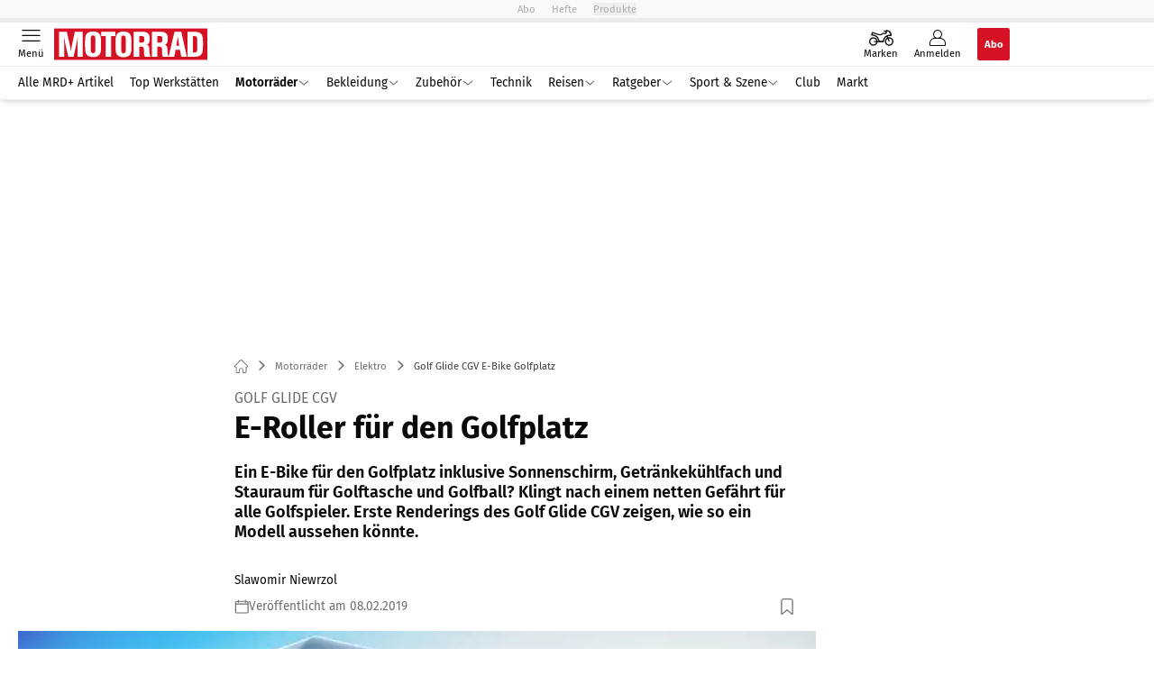

--- FILE ---
content_type: text/html; charset=utf-8
request_url: https://www.motorradonline.de/elektro/golf-glide-cgv-e-roller-fuer-den-golfplatz/
body_size: 48949
content:
<!DOCTYPE html><html lang="de"><head><meta charSet="utf-8"/><style>
                        @font-face {
                            font-display: swap;
                            font-family: &quot;Fira Sans&quot;;
                            font-style: normal;
                            font-weight: 400;
                            src: url(&quot;/fonts/fira-sans/fira-sans-v16-latin-regular.woff2&quot;) format(&quot;woff2&quot;);
                        }

                        @font-face {
                            font-display: swap;
                            font-family: &quot;Fira Sans&quot;;
                            font-style: normal;
                            font-weight: 600;
                            src: url(&quot;/fonts/fira-sans/fira-sans-v16-latin-600.woff2&quot;) format(&quot;woff2&quot;);
                        }

                        @font-face {
                            font-display: swap;
                            font-family: &quot;Fira Sans&quot;;
                            font-style: normal;
                            font-weight: 700;
                            src: url(&quot;/fonts/fira-sans/fira-sans-v16-latin-700.woff2&quot;) format(&quot;woff2&quot;);
                        }</style><link rel="preload" href="/fonts/fira-sans/fira-sans-v16-latin-regular.woff2" as="font" type="font/woff2"/><link rel="preload" href="/fonts/fira-sans/fira-sans-v16-latin-600.woff2" as="font" type="font/woff2"/><link rel="preload" href="/fonts/fira-sans/fira-sans-v16-latin-700.woff2" as="font" type="font/woff2"/><link rel="dns-prefetch" href="//online.mps-gba.de"/><link rel="dns-prefetch" href="//script.ioam.de"/><link rel="dns-prefetch" href="//cdns.symplr.de"/><link rel="dns-prefetch" href="//cockpit.symplr.de"/><link rel="dns-prefetch" href="//fast.nexx360.io"/><link rel="dns-prefetch" href="//www.googletagservices.com"/><link rel="dns-prefetch" href="//www.google-analytics.com"/><link rel="dns-prefetch" href="//hb.adscale.de"/><link rel="dns-prefetch" href="//ih.adscale.de"/><link rel="dns-prefetch" href="//securepubads.g.doubleclick.net"/><link rel="dns-prefetch" href="//pubads.g.doubleclick.net"/><link rel="dns-prefetch" href="//googleads.g.doubleclick.net"/><link rel="dns-prefetch" href="//pagead2.googlesyndication.com"/><link rel="apple-touch-icon" href="/apple-touch-icon.png"/><link rel="manifest" href="/manifest.json"/><link rel="mask-icon" href="/safari-pinned-tab.svg"/><link rel="icon" type="image/svg+xml" href="/favicon.svg"/><link rel="shortcut icon" href="/favicon.ico"/><link rel="alternate icon" href="/favicon.ico"/><meta name="apple-mobile-web-app-capable" content="yes"/><meta name="apple-mobile-web-app-status-bar-style" content="default"/><meta name="msapplication-square70x70logo" content="/img/smalltile.png"/><meta name="msapplication-square150x150logo" content="/img/mediumtile.png"/><meta name="msapplication-wide310x150logo" content="/img/widetile.png"/><meta name="msapplication-square310x310logo" content="/img/largetile.png"/><meta name="viewport" content="width=device-width, initial-scale=1"/><link rel="apple-touch-startup-image" href="/img/launch-640x1136.png" media="(device-width: 320px) and (device-height: 568px) and (-webkit-device-pixel-ratio: 2) and (orientation: portrait)"/><link rel="apple-touch-startup-image" href="/img/launch-750x1294.png" media="(device-width: 375px) and (device-height: 667px) and (-webkit-device-pixel-ratio: 2) and (orientation: portrait)"/><link rel="apple-touch-startup-image" href="/img/launch-1242x2148.png" media="(device-width: 414px) and (device-height: 736px) and (-webkit-device-pixel-ratio: 3) and (orientation: portrait)"/><link rel="apple-touch-startup-image" href="/img/launch-1125x2436.png" media="(device-width: 375px) and (device-height: 812px) and (-webkit-device-pixel-ratio: 3) and (orientation: portrait)"/><link rel="apple-touch-startup-image" href="/img/launch-1536x2048.png" media="(min-device-width: 768px) and (max-device-width: 1024px) and (-webkit-min-device-pixel-ratio: 2) and (orientation: portrait)"/><link rel="apple-touch-startup-image" href="/img/launch-1668x2224.png" media="(min-device-width: 834px) and (max-device-width: 834px) and (-webkit-min-device-pixel-ratio: 2) and (orientation: portrait)"/><link rel="apple-touch-startup-image" href="/img/launch-2048x2732.png" media="(min-device-width: 1024px) and (max-device-width: 1024px) and (-webkit-min-device-pixel-ratio: 2) and (orientation: portrait)"/><title>Golf Glide CGV E-Bike Golfplatz</title><link rel="canonical" href="https://www.motorradonline.de/elektro/golf-glide-cgv-e-roller-fuer-den-golfplatz/"/><meta name="realurl" content="https://www.motorradonline.de/elektro/golf-glide-cgv-e-roller-fuer-den-golfplatz/"/><meta name="CID" content="14966175"/><meta name="BID" content="6538917"/><meta name="layout" content="898"/><meta name="PageType" content="Artikel"/><meta name="c_lvl" content="0"/><meta name="rp" content="0"/><meta name="description" content="Ein Elektroroller für den Golfplatz inklusive Sonnenschirm, Getränkekühlfach und Stauraum für Golftasche und Golfball? Erste Renderings des Golf Glide CGV zeigen, wie so ein Modell aussehen könnte."/><meta name="keywords" content="Motorraeder,Motorräder,Elektro,Elektroroller"/><meta name="news_keywords" content="Motorraeder,Motorräder,Elektro,Elektroroller"/><meta name="article:published_time" content="2019-02-08T10:49:00"/><meta name="date" content="2019-02-08T10:49:00"/><meta property="fb:pages" content="99610948404"/><meta property="og:type" content="article"/><meta name="article:opinion" content="false"/><meta name="article:content_tier" content="free"/><meta name="article:tag" content="Motorräder, Elektro"/><meta property="og:image" content="https://img.motorradonline.de/_/bg:FFFFFF/f:best/h:1238/rt:fill/w:2200/plain/1425450.jpg"/><meta property="og:image:width" content="2200"/><meta property="og:image:type" content="image/jpeg"/><meta property="og:image:height" content="1238"/><meta property="og:title" content="Golf Glide CGV E-Bike Golfplatz"/><meta property="og:description" content="Ein E-Bike für den Golfplatz inklusive Sonnenschirm, Getränkekühlfach und Stauraum für Golftasche und Golfball? Klingt nach einem netten Gefährt für alle Golfspieler. Erste Renderings des Golf Glide CGV zeigen, wie so ein Modell aussehen könnte."/><meta property="og:url" content="https://www.motorradonline.de/elektro/golf-glide-cgv-e-roller-fuer-den-golfplatz/"/><meta property="og:site_name" content="MOTORRAD"/><meta name="title" content="Golf Glide CGV E-Bike Golfplatz"/><meta name="headline" content="Golf Glide CGV"/><meta name="thumbnail" content="https://img.motorradonline.de/_/bg:FFFFFF/f:best/h:113/rt:fill/w:170/plain/1425450.jpg"/><meta name="thumbnailRotationTeaser" content="https://img.motorradonline.de/_/bg:FFFFFF/f:best/h:439/rt:fill/w:780/plain/1425450.jpg"/><meta name="thumbnailRubricBig" content="https://img.motorradonline.de/_/bg:FFFFFF/f:best/h:214/rt:fill/w:380/plain/1425450.jpg"/><meta name="thumbnailRubricTiny" content="https://img.motorradonline.de/_/bg:FFFFFF/f:best/h:140/rt:fill/w:245/plain/1425450.jpg"/><meta name="thumbnailSideFiveEntry" content="https://img.motorradonline.de/_/bg:FFFFFF/f:best/h:90/rt:fill/w:135/plain/1425450.jpg"/><meta name="treepath_lvl0" content="53512"/><meta name="treepath_lvl1" content="54044"/><meta name="treepath_lvl2" content="54052"/><meta name="bereich" content="StatischeSeiten"/><meta name="article:section" content="StatischeSeiten"/><meta name="author" content="Slawomir Niewrzol"/><meta name="full_treepath" content="|,53512,54044,54052,|,54635,54667,54671,|"/><meta name="publisher" content="MOTORRAD"/><meta name="Portal_Select" content="MRD"/><meta name="navigation_ebene_1" content="Motorräder"/><meta name="navigation_ebene_2" content="Elektro"/><meta name="Special" content="Elektroroller"/><meta name="filtertyp" content="Fotoshow"/><meta name="paid-content" content="free"/><meta name="topRotationText" content="Elektroroller"/><meta property="twitter:card" content="summary_large_image"/><meta property="twitter:site" content="@motorradonline"/><meta property="twitter:creator" content="@motorradonline"/><meta property="twitter:image" content="https://img.motorradonline.de/_/bg:FFFFFF/f:best/h:1238/rt:fill/w:2200/plain/1425450.jpg"/><meta property="twitter:title" content="Golf Glide CGV E-Bike Golfplatz"/><meta property="twitter:description" content="Ein E-Bike für den Golfplatz inklusive Sonnenschirm, Getränkekühlfach und Stauraum für Golftasche und Golfball? Klingt nach einem netten Gefährt für alle Golfspieler. Erste Renderings des Golf Glide CGV zeigen, wie so ein Modell aussehen könnte."/><meta property="twitter:account_id" content="108926171"/><meta name="theme-color" content="#f9f9f9"/><meta name="robots" content="max-image-preview:large"/><meta name="next-head-count" content="96"/><script type="speculationrules">{"prefetch":[{"source":"document","requires":["anonymous-client-ip-when-cross-origin"],"referrer_policy":"strict-origin","where":{"selector_matches":"a[data-can-prefetch='1'][href^='/']"},"eagerness":"moderate"}]}</script><script id="pw-loader-paywall" data-nscript="beforeInteractive">
               window._pw||(window._pw=function(){window._pw.q.push(arguments)},window._pw.q=[]);console.log('_pw("config", {"key":"DC827AB9"})');window._pw("config", {"key":"DC827AB9"});
            </script><script id="pw-loader-tracking" data-nscript="beforeInteractive">
                   !function(c,n,s,u,o){c[o]=c[o]||function(n){(c[o].q=c[o].q||[]).push(n)},c[o].ls=1*new Date}(window,document,"script","/upscore/async/upScore.js","upScore");
                </script><script id="ads-slots-static-vars" data-nscript="beforeInteractive">
             window.get_sixt_teaser_url=function(t){return window.matchMedia("(max-width: 1024px)").matches?location.protocol+"//"+location.host+"/api/adteaser/sixt_mobile/?containerId="+encodeURIComponent(14966175)+"&trackingUrl="+(t||""):location.protocol+"//"+location.host+"/api/adteaser/sixt/?containerId="+encodeURIComponent(14966175)+"&trackingUrl="+(t||"")};window.get_autohero_teaser_url=function(t){return window.matchMedia("(max-width: 1024px)").matches?location.protocol+"//"+location.host+"/api/adteaser/autohero_mobile/?containerId="+encodeURIComponent(14966175)+"&trackingUrl="+(t||""):location.protocol+"//"+location.host+"/api/adteaser/autohero/?containerId="+encodeURIComponent(14966175)+"&trackingUrl="+(t||"")};window.get_heycar_teaser_url=function(t){return window.matchMedia("(max-width: 1024px)").matches?location.protocol+"//"+location.host+"/api/adteaser/heycar_mobile/?containerId="+encodeURIComponent(14966175)+"&trackingUrl="+(t||""):location.protocol+"//"+location.host+"/api/adteaser/heycar/?containerId="+encodeURIComponent(14966175)+"&trackingUrl="+(t||"")};window.APE_IS_GALLERY=true;window.APE_IS_STORY=false;window.MPS_pagetype="article";window.SDM_defzone=typeof SDM_defzone!=="undefined"?SDM_defzone:"Motorraeder";window.APE_ExklusivWerbung=false;window.MPS_MRnoHPA=true;
                        </script><script id="ads-slots-no-jump" data-nscript="beforeInteractive">window.MPS_specialAUs=["noad","speciala","specialb","specialc","speciald","speciale","specialf","specialg","specialh","speciali","specialj","specialk","speciall","specialm","specialn","specialo","specialp"];window.MPS_isMob=window.matchMedia("(max-width: 1024px)").matches;window.MPS_isMobile=window.matchMedia("(max-width: 1024px)").matches;window.MPS_isTab=window.matchMedia("(max-width: 1370px)").matches;window.CLS_html=window.CLS_html||{};CLS_html.appendStyles=function(stylesToUse,elem,id){var kopf=typeof elem!=="undefined"?elem:document.kopf||document.getElementsByTagName("html")[0];var style=document.createElement("style");style.type="text/css";style.className="MPSVER";if(typeof id!=="undefined"){style.id=id}
if(style.styleSheet){style.styleSheet.cssText=stylesToUse}else{style.appendChild(document.createTextNode(stylesToUse))}
kopf.appendChild(style)};if(window.SDM_defzone!=="noad"&&window.SDM_defzone!=="NoAd"){if(window.MPS_isMob){window.top.CLS_html.appendStyles("#sdgSlotContainer-topmobile {min-height: 250px; display: flex; justify-content: center; align-items: center;} .sdgRemoved {display: none !important;}",document.getElementsByTagName("html")[0],"CLS_Top1_MinHeight");window.top.CLS_html.appendStyles("#sdgSlotContainer-topmobile2 {min-height: 250px; display: flex; justify-content: center; align-items: center;}",document.getElementsByTagName("html")[0],"CLS_Top2_MinHeight");window.top.CLS_html.appendStyles('[data-mps_adname="topmobile"] {min-height: 250px; display: flex; justify-content: center; align-items: center;}',document.getElementsByTagName("html")[0],"CLS_Top1_MinHeight");window.top.CLS_html.appendStyles('[data-mps_adname="topmobile2"] {min-height: 250px; display: flex; justify-content: center; align-items: center;}',document.getElementsByTagName("html")[0],"CLS_Top2_MinHeight");window.top.CLS_html.appendStyles("#sdgSlotContainer-topmobile3 {min-height: 150px; display: flex; justify-content: center; align-items: center;}",document.getElementsByTagName("html")[0],"CLS_Top3ff_MinHeight");window.top.CLS_html.appendStyles("#sdgSlotContainer-topmobile4 {min-height: 150px; display: flex; justify-content: center; align-items: center;}",document.getElementsByTagName("html")[0],"CLS_Top3ff_MinHeight");window.top.CLS_html.appendStyles("#sdgSlotContainer-topmobile5 {min-height: 100px; display: flex; justify-content: center; align-items: center;}",document.getElementsByTagName("html")[0],"CLS_Top3ff_MinHeight");window.top.CLS_html.appendStyles('[data-mps_adname="topmobile3"] {min-height: 250px; display: flex; justify-content: center; align-items: center;}',document.getElementsByTagName("html")[0],"CLS_Top3ff_MinHeight");window.top.CLS_html.appendStyles('[data-mps_adname="topmobile4"] {min-height: 250px; display: flex; justify-content: center; align-items: center;}',document.getElementsByTagName("html")[0],"CLS_Top3ff_MinHeight");window.top.CLS_html.appendStyles('[data-mps_adname="topmobile5"] {min-height: 250px; display: flex; justify-content: center; align-items: center;}',document.getElementsByTagName("html")[0],"CLS_Top3ff_MinHeight");window.top.CLS_html.appendStyles('[data-mps_adname="topmobile6"] {min-height: 150px; display: flex; justify-content: center; align-items: center;}',document.getElementsByTagName("html")[0],"CLS_Top3ff_MinHeight");window.top.CLS_html.appendStyles('[data-mps_adname="topmobile7"] {min-height: 150px; display: flex; justify-content: center; align-items: center;}',document.getElementsByTagName("html")[0],"CLS_Top3ff_MinHeight");window.top.CLS_html.appendStyles('[data-mps_adname="topmobile8"] {min-height: 150px; display: flex; justify-content: center; align-items: center;}',document.getElementsByTagName("html")[0],"CLS_Top3ff_MinHeight")}else{window.top.CLS_html.appendStyles("body:not(.FPbySDG) #sdgSlotContainer-banner {min-height: 250px; display: flex; justify-content: center; align-items: center;} #sdgSlotContainer-banner.sdgRemoved {display: none !important;} #sdgAdServerContainer-banner {margin: 0 auto;} #div-gpt-ad-banner {min-height: initial;}",document.getElementsByTagName("html")[0],"CLS_Banner_MinHeight");window.top.CLS_html.appendStyles('body:not(.FPbySDG) [data-mps_adname="banner"] {min-height: 250px; display: flex; justify-content: center; align-items: center;} [data-mps_adname="banner"] {min-height: initial;}',document.getElementsByTagName("html")[0],"CLS_Banner_MinHeight");window.top.CLS_html.appendStyles('[data-mps_adname="banner2"] {min-height: 250px; display: flex; justify-content: center; align-items: center;}',document.getElementsByTagName("html")[0],"CLS_Banner2_MinHeight");window.top.CLS_html.appendStyles('[data-mps_adname="banner3"] {min-height: 250px; display: flex; justify-content: center; align-items: center;}',document.getElementsByTagName("html")[0],"CLS_Banner3_MinHeight");window.top.CLS_html.appendStyles("#sdgSlotContainer-rectangle {min-height: 250px; display: flex; justify-content: center; align-items: center;}",document.getElementsByTagName("html")[0],"CLS_MRHPA_MinHeight");window.top.CLS_html.appendStyles('[data-mps_adname="rectangle"] {min-height: 250px; display: flex; justify-content: center; align-items: center;}',document.getElementsByTagName("html")[0],"CLS_MRHPA_MinHeight")}
if(!(window.APE_ExklusivWerbung&&APE_ExklusivWerbung)){if(window.MPS_isMob){window.top.CLS_html.appendStyles(".aero-sponsored {min-height: 364px;}",document.getElementsByTagName("html")[0],"CLS_SpSec_MinHeight")}
if(window.MPS_isMob){window.top.CLS_html.appendStyles("#div-gpt-ad-art_con_oben {min-height: 334px; display: flex; justify-content: center; align-items: center;}",document.getElementsByTagName("html")[0],"CLS_artconOben_MinHeight");window.top.CLS_html.appendStyles("#div-gpt-ad-art_con_unten {min-height: 334px; display: flex; justify-content: center; align-items: center;}",document.getElementsByTagName("html")[0],"CLS_artconUnten_MinHeight");window.top.CLS_html.appendStyles("#div-gpt-ad-idx_con_oben {display: flex; justify-content: center; align-items: center;}",document.getElementsByTagName("html")[0],"CLS_idxconOben_centered");window.top.CLS_html.appendStyles("#div-gpt-ad-idx_con_unten {display: flex; justify-content: center; align-items: center;}",document.getElementsByTagName("html")[0],"CLS_idxconUnten_centered")}else{window.top.CLS_html.appendStyles("#div-gpt-ad-art_con_oben {min-height: 145px;}",document.getElementsByTagName("html")[0],"MPS_artconOben_MinHeight");window.top.CLS_html.appendStyles("#div-gpt-ad-art_con_unten {min-height: 145px;}",document.getElementsByTagName("html")[0],"MPS_artconUnten_MinHeight")}}}else{document.documentElement.style.setProperty("--height-stroer-billboard","0px");document.documentElement.style.setProperty("--height-stroer-topmobile","0px");document.documentElement.style.setProperty("--height-stroer-topmobile2","0px")}
window.top.CLS_html.appendStyles(".va-stroer-billboard:has(div#sdgSlotContainer-banner) {--height-stroer-billboard: 0px;}",document.getElementsByTagName("html")[0],"CLS_DTM-2605_fixV");window.top.CLS_html.appendStyles(".mps-ad-container-sizer-topmobile:has(div#sdgSlotContainer-topmobile) {--height-stroer-topmobile: 0px;}",document.getElementsByTagName("html")[0],"CLS_DTM-2876_fixV");window.top.CLS_html.appendStyles(".mps-ad-container-sizer-topmobile2:has(div#sdgSlotContainer-topmobile2) {--height-stroer-topmobile2: 0px;}",document.getElementsByTagName("html")[0],"CLS_DTM-2876_fixV");</script><script id="cmp-initialization" data-description="cmp initialization" data-nscript="beforeInteractive">
                function _typeof(t){return(_typeof="function"==typeof Symbol&&"symbol"==typeof Symbol.iterator?function(t){return typeof t}:function(t){return t&&"function"==typeof Symbol&&t.constructor===Symbol&&t!==Symbol.prototype?"symbol":typeof t})(t)}!function(){for(var t,e,o=0,a=[],n=window,r=n;r;){try{if(r.frames.__tcfapiLocator){t=r;break}}catch(f){}if(r.parent===r||r===n.top||(r=n.parent,o>10))break;o++}t||(function t(){var e=n.document,o=!!n.frames.__tcfapiLocator;if(!o){if(e.body){var a=e.createElement("iframe");a.style.cssText="display:none",a.name="__tcfapiLocator",e.body.appendChild(a)}else setTimeout(t,5)}return!o}(),n.__tcfapi=function(){for(var t=arguments.length,o=Array(t),n=0;n<t;n++)o[n]=arguments[n];if(!o.length)return a;"setGdprApplies"===o[0]?o.length>3&&2===parseInt(o[1],10)&&"boolean"==typeof o[3]&&(e=o[3],"function"==typeof o[2]&&o[2]("set",!0)):"ping"===o[0]?"function"==typeof o[2]&&o[2]({gdprApplies:e,cmpLoaded:!1,cmpStatus:"stub"}):a.push(o)},n.addEventListener("message",function(t){var e="string"==typeof t.data,o={};if(e)try{o=JSON.parse(t.data)}catch(a){}else o=t.data;var n="object"===_typeof(o)?o.__tcfapiCall:null;n&&window.__tcfapi(n.command,n.version,function(o,a){var r={__tcfapiReturn:{returnValue:o,success:a,callId:n.callId}};t&&t.source&&t.source.postMessage&&t.source.postMessage(e?JSON.stringify(r):r,"*")},n.parameter)},!1))}();
                </script><script id="cmp-initialization-2" data-nscript="beforeInteractive">
                   window._sp_queue=window._sp_queue||[];window._sp_=window._sp_||{config:{propertyHref:"https://www.motorradonline.de/elektro/golf-glide-cgv-e-roller-fuer-den-golfplatz/",accountId:1061,gdpr:{consentLanguage:navigator.language.split("-").shift()},baseEndpoint:"https://privacy.motorradonline.de",isSPA:!0,targetingParams:{acps:!1,cld:false}}};
                </script><script id="schemaOrg" type="application/ld+json" data-nscript="beforeInteractive">{"@graph":[{"@context":"https://schema.org","@type":"BreadcrumbList","itemListElement":[{"@type":"ListItem","position":1,"name":"Startseite","item":"https://www.motorradonline.de"},{"@type":"ListItem","position":2,"name":"Motorräder","item":"https://www.motorradonline.de/motorraeder/"},{"@type":"ListItem","position":3,"name":"Elektro","item":"https://www.motorradonline.de/elektro/"},{"@type":"ListItem","position":4,"name":"Golf Glide CGV E-Bike Golfplatz"}]},{"@context":"https://schema.org","@type":"Article","articleBody":"Aufmerksamen Lesern dürfte nicht entgangen sein, dass wir zuletzt ein ähnliches Konzept auf motorradonline.de vorgestellt haben – den Sun Mountain Finn Scooter. Der Golf Glide CGV steht zwar noch nicht kurz vor dem Marktstart, das Konzept bringt dafür wesentlich mehr Features mit – Sonnenschirm und Getränkekühlfach? Herzlich willkommen auf dem Golf Glide CGV!\nKühle Getränke, frisches Wurstbrot\nSelbstverständlich findet auch die Golftasche Platz auf dem Golf Glide CGV. Zudem gibt es im vorderen Bereich Stauraum für Golfbälle, Scorecard, Tee, Smartphone, Geldbörse und einen Getränkehalter. Wer seine Drinks gekühlt mag kann das unter dem Sitz integrierte Getränkekühlfach verwenden, das sich auch prima eignet, den einen oder anderen Snack für Zwischendurch frisch zu halten.\n\n\t\t\t,\n\t\t​\nAuch bei den Reifen gibt es erhebliche Unterschiede zu einem herkömmlichen Roller. Zumindest bei den Konzeptzeichnungen entschieden sich die Macher dafür, Reifen eines Golf-Caddys zu installieren.\nBleibt die Frage: Wird es tatsächlich jemals zu einer Umsetzung des Golf Glide CGV kommen? Dass es sich bei so einem Konzept nicht zwangsläufig um ein Hirngespinst handeln muss, zeigt der vorhin erwähnte Sun Mountain Finn Scooter, der demnächst häufiger auf Golfplätzen in den USA anzutreffen sein könnte. Zudem behaupten die Investoren des Golf Glide, bereits im März 2019 einen Prototypen auf die Räder stellen zu können. Wir sind gespannt, wie es mit dem Golf-Bike weitergeht.","articleSection":"Motorräder, Elektro, ","author":[{"@context":"https://schema.org","@type":"Person","name":"Slawomir Niewrzol","jobTitle":"","url":""}],"headline":"Golf Glide CGV E-Bike Golfplatz","dateModified":"2019-02-19T16:40:00.000Z","url":"https://www.motorradonline.de/elektro/golf-glide-cgv-e-roller-fuer-den-golfplatz/","description":"Ein Elektroroller für den Golfplatz inklusive Sonnenschirm, Getränkekühlfach und Stauraum für Golftasche und Golfball? Erste Renderings des Golf Glide CGV zeigen, wie so ein Modell aussehen könnte.","inLanguage":"deutsch, german","keywords":"","publisher":[{"@context":"https://schema.org/","@type":"Organization","name":"MOTORRAD","logo":{"@type":"ImageObject","url":"https://www.motorradonline.de/img/mrd/logo.jpg"}}],"datePublished":"2019-02-19T16:40:00.000Z","mainEntityOfPage":{"@type":"WebPage","@id":"https://www.motorradonline.de/elektro/golf-glide-cgv-e-roller-fuer-den-golfplatz/","relatedLink":["https://www.motorradonline.de/elektro/sym-pe3-hybrid-elektroroller-mit-range-extender/","https://www.motorradonline.de/ratgeber/govecs-beantragt-insolvenz-zukunft-der-e-schwalbe-ungewiss/","https://www.motorradonline.de/elektro/elektrozweirad-icoma-tatamel-aus-japan-handgepaeck/","https://www.motorradonline.de/elektro/zero-bringt-seinen-1-elektroroller-ls1/","https://www.motorradonline.de/elektro/maxi-e-scooter-von-livewire-und-kymco/","https://www.motorradonline.de/elektro/ohne-helm-ohne-motorrad-fuehrerschein-mit-dach-dreirad-elektro-roller-xyte-one/","https://www.motorradonline.de/roller/so-faehrt-der-honda-cuve-massen-vehikel-der-zukunft/"]},"isFamilyFriendly":true,"thumbnailUrl":"https://img.motorradonline.de/_/bg:FFFFFF/f:best/h:619/rt:fill/w:1100/plain/1425450.jpg","image":[{"@type":"ImageObject","url":"https://img.motorradonline.de/_/bg:FFFFFF/f:best/h:1238/rt:fill/w:2200/plain/1425450.jpg","width":2200,"height":1238},{"@type":"ImageObject","url":"https://img.motorradonline.de/_/bg:FFFFFF/f:best/h:2200/rt:fill/w:2200/plain/1425450.jpg","width":2200,"height":2200},{"@type":"ImageObject","url":"https://img.motorradonline.de/_/bg:FFFFFF/f:best/rt:fill/w:2200/plain/1425450.jpg","width":2200,"height":1654}]}]}</script><script type="text/javascript" id="usermode" data-nscript="beforeInteractive"> (function () {
                    try {
                    const savedTheme = document.cookie.match(/(^|;\s*)userModeTheme=([^;]*)/)?.[2];
                    if (savedTheme === 'dark' || savedTheme === 'light') {
                    document.documentElement.setAttribute('data-theme', savedTheme);
                    return;
                }

                    const prefersDark = window.matchMedia('(prefers-color-scheme: dark)').matches;
                    document.documentElement.setAttribute('data-theme', prefersDark ? 'dark' : 'light');
                } catch(e) {
                    document.documentElement.setAttribute('data-theme', 'light');
                }
                })();</script><link rel="preload" href="/_next/static/css/b712c3b2edd132ce.css" as="style"/><link rel="stylesheet" href="/_next/static/css/b712c3b2edd132ce.css" data-n-g=""/><link rel="preload" href="/_next/static/css/5640899a8096d4c6.css" as="style"/><link rel="stylesheet" href="/_next/static/css/5640899a8096d4c6.css" data-n-p=""/><link rel="preload" href="/_next/static/css/4152fb095558ba9d.css" as="style"/><link rel="stylesheet" href="/_next/static/css/4152fb095558ba9d.css" data-n-p=""/><link rel="preload" href="/_next/static/css/0146859daa0077c4.css" as="style"/><link rel="stylesheet" href="/_next/static/css/0146859daa0077c4.css"/><link rel="preload" href="/_next/static/css/b6e0b8c8354a68a6.css" as="style"/><link rel="stylesheet" href="/_next/static/css/b6e0b8c8354a68a6.css"/><link rel="preload" href="/_next/static/css/65209980c17464f8.css" as="style"/><link rel="stylesheet" href="/_next/static/css/65209980c17464f8.css"/><link rel="preload" href="/_next/static/css/3dfae425ee59a163.css" as="style"/><link rel="stylesheet" href="/_next/static/css/3dfae425ee59a163.css"/><noscript data-n-css=""></noscript><script defer="" nomodule="" src="/_next/static/chunks/polyfills-c67a75d1b6f99dc8.js"></script><script src="https://online.mps-gba.de/praeludium_src/mso/symplr_prefix.js" defer="" data-nscript="beforeInteractive"></script><script src="https://cdns.symplr.de/motorradonline.de/motorradonline.js" defer="" data-nscript="beforeInteractive"></script><script src="//online.mps-gba.de/praeludium/mrdo_mso.js?v=2" defer="" data-nscript="beforeInteractive"></script><script src="https://proxy.motorradonline.de/consent-mapping/script.js" defer="" data-nscript="beforeInteractive"></script><script src="https://privacy.motorradonline.de/unified/wrapperMessagingWithoutDetection.js" defer="" data-nscript="beforeInteractive"></script><script defer="" src="/_next/static/chunks/plenigoplus.0b8009aeb1dfd389.js"></script><script defer="" src="/_next/static/chunks/structureschemaorg.30db8617f9600b58.js"></script><script defer="" src="/_next/static/chunks/plenigooverlay.fd1c8e553fd4cbbe.js"></script><script defer="" src="/_next/static/chunks/2405.964cf3a43832b494.js"></script><script defer="" src="/_next/static/chunks/articleteaserreadalso.7769ee51807d7581.js"></script><script defer="" src="/_next/static/chunks/articleteasertopteaser.447d24b4a9b77c23.js"></script><script defer="" src="/_next/static/chunks/articlerelatedtopics.5d2332937e5e40ec.js"></script><script src="/_next/static/chunks/webpack-90a0e633c732be9c.js" defer=""></script><script src="/_next/static/chunks/framework-32e8134c776cddae.js" defer=""></script><script src="/_next/static/chunks/main-4e988639c2f138bd.js" defer=""></script><script src="/_next/static/chunks/pages/_app-ad3081d6f605f602.js" defer=""></script><script src="/_next/static/chunks/2746-7d673a7ca70b6b47.js" defer=""></script><script src="/_next/static/chunks/5874-677b17d08ba31531.js" defer=""></script><script src="/_next/static/chunks/pages/%5B...speakingUrl%5D-f2f33d0a895a85e6.js" defer=""></script><script src="/_next/static/qzmweszKKVXvTIGxm95hn/_buildManifest.js" defer=""></script><script src="/_next/static/qzmweszKKVXvTIGxm95hn/_ssgManifest.js" defer=""></script></head><body><div id="__next"><div class="theme-mrd"><!--$--><link rel="preload" href="https://data-cf56e4da9b.motorradonline.de/iomm/latest/manager/base/es6/bundle.js" as="script" id="IOMmBundle"/><link rel="preload" href="https://data-cf56e4da9b.motorradonline.de/iomm/latest/bootstrap/loader.js" as="script"/><div></div><div></div><noscript><p><img src="https://matomo.motorradonline.de/matomo.php?idsite=4&amp;rec=1&amp;e_c=Custom%20Events&amp;e_a=JavaScript%20disabled&amp;e_n=true" style="border:0" alt=""/></p></noscript><div></div><div data-tracking="top-bar" class="va-header-meta relative z-101 font-skin-primary text-2xs h-px-20 px-4 flex items-center justify-center space-x-4 header_meta-nav-grey__2XyJd"><nav class="block items-center space-x-4"><span class="inline-block relative"><a class="relative z-30" rel="noopener noreferrer" href="/abos/?utm_source=header&amp;utm_medium=hier_abonnieren&amp;utm_campaign=mrdplus&amp;utm_content=MO25004">Abo</a></span><a class="inline-flex" rel="noopener noreferrer" target="_blank" href="https://shop.motorpresse.de/zeitschriften/motorrad/motorrad/abo-print.html?hnr=extern.verlag.motorrad.navigation">Hefte</a></nav><button>Produkte</button></div><div data-tracking="header" data-header-container="true" class="va-header-outer w-full lg:box-content top-0 left-0 z-100 sticky top-0" id="va-header-container"><div class="size-full shadow-md"><div class="va-article-progress-bar relative left-0 z-30 h-1 w-full overflow-hidden bg-skin-grey-medium"><div class="va-article-progress-fill relative -left-full size-full bg-skin-primary transition-transform ease-linear" style="transform:translateX(0%)"></div></div><header class="va-header font-skin-primary relative z-20 transition-all duration-500 overflow-hidden header_header__9JgsT header_scroll-up__MDGw8"><div class="px-4 lg:px-0 header_header-top__cd6Jj"><div class="va-fireplace-wrapper w-full max-w-outer mx-auto lg:pr-px-160 lg:box-content"><div class="relative flex h-px-48 w-full max-w-outer items-center justify-end space-x-4 md:space-x-0"><div class="absolute md:left-px-40 top-0 -left-px-12 lg:-left-4 lg:left-px-60"><a data-tracking="logo" class="block va-header-logo flex items-center justify-center w-px-120 h-px-48 md:w-px-170 " rel="noopener noreferrer" href="/"><div class="flex size-full items-center justify-center"><svg id=":R5dqi3cm:" loading="eager" class="w-px-150 md:w-px-170 h-full" aria-labelledby="mrdLogo" role="img"><title id="mrdLogo">Motorrad Logo</title><use href="/_next/static/img/mrd/logo.svg#root" height="100%" width="100%" aria-hidden="true"></use></svg></div></a></div><div class="flex items-center space-x-4  lg:pr-px-20"><a data-tracking="brands" class="va-header-icon flex flex-col items-center cursor-pointer" rel="noopener noreferrer" href="/marken-modelle/"><div class="h-px-21 flex justify-center text-center"><svg id=":Rcpdqi3cm:" class="h-px-18 w-px-27 va-header-icon buttonHeader_inactive__DB3Ye" aria-labelledby="iconBrands" role="img"><title id="iconBrands">Markenverzeichnis öffnen</title><use href="/_next/static/img/mrd/icon-brands.svg#root" height="100%" width="100%" aria-hidden="true"></use></svg></div><div class="text-2xs leading-none font-skin-primary relative buttonHeader_inactive__DB3Ye">Marken</div></a><a data-tracking="profile" class="va-header-icon flex flex-col items-center cursor-pointer" rel="noopener noreferrer" href="/login/"><div class="h-px-21 flex justify-center text-center"><svg id=":Rdpdqi3cm:" class="h-px-18 w-px-18 va-header-icon mx-auto mb-1 buttonHeader_inactive__DB3Ye" aria-labelledby="iconUser" role="img"><title id="iconUser">Anmelden</title><use href="/_next/static/img/icon-user.svg#root" height="100%" width="100%" aria-hidden="true"></use></svg></div><div class="text-2xs leading-none font-skin-primary relative buttonHeader_inactive__DB3Ye">Anmelden</div></a><a data-tracking="Abo" class="flex size-px-36 items-center justify-center rounded-sm bg-skin-primary px-4 font-skin-primary text-2xs font-bold text-skin-white" rel="noopener noreferrer" href="/abos/?utm_source=header&amp;utm_medium=hier_abonnieren&amp;utm_campaign=mrdplus&amp;utm_content=MO25004">Abo</a></div><div class="md:absolute md:left-0 lg:left-px-20"><span class="va-header-icon flex flex-col items-center cursor-pointer" data-tracking="menu" tabindex="1"><div class="h-px-21 flex justify-center text-center"><svg id=":Rtdqi3cm:" class="h-px-13 va-header-icon mb-1 w-5 buttonHeader_inactive__DB3Ye" aria-labelledby="iconMenu" role="img"><title id="iconMenu">Menü öffnen</title><use href="/_next/static/img/icon-menu.svg#root" height="100%" width="100%" aria-hidden="true"></use></svg></div><div class="text-2xs leading-none font-skin-primary relative buttonHeader_inactive__DB3Ye">Menü</div></span></div></div></div></div><div data-tracking="header-nav" class="va-main-nav font-skin-primary header_main-nav__1Pmt4"><div data-tracking="sub-menu" class="va-fireplace-wrapper mx-auto w-full max-w-outer lg:box-content lg:pr-px-160"><div class="max-w-px-1120 px-0.5 md:px-px-10 lg:box-content header_nav-swiper__mrSj8 xl:pl-px-20"><div class="swiper text-sm"><div class="swiper-wrapper"><div class="swiper-slide"><a class="va-main-nav-second-link text-2xs lg:text-xs leading-none header_text-color__aeqAR pr-2" rel="noopener noreferrer" href="/motorrad-plus/">Alle MRD+ Artikel</a></div><div class="swiper-slide"><a class="va-main-nav-second-link text-2xs lg:text-xs leading-none header_text-color__aeqAR pl-2 pr-2" rel="noopener noreferrer" href="/werkstattsuche/">Top Werkstätten</a></div><div class="swiper-slide"><a class="va-main-nav-link text-2xs lg:text-xs leading-none flex items-center gap-1 relative cursor-pointer px-2 header_text-color__aeqAR font-semibold" rel="noopener noreferrer" href="/motorraeder/">Motorräder<svg id=":Raceadqi3cm:" class="w-3 h-1.5 header_arrow-color__n0pEH" aria-labelledby=":Raceadqi3cmH1:" role="img"><title id=":Raceadqi3cmH1:">Menü aufklappen</title><use href="/_next/static/img/arrow-rubric-bar.svg#root" height="100%" width="100%" aria-hidden="true"></use></svg></a></div><div class="swiper-slide"><a class="va-main-nav-link text-2xs lg:text-xs leading-none flex items-center gap-1 relative cursor-pointer px-2 header_text-color__aeqAR" rel="noopener noreferrer" href="/bekleidung/">Bekleidung<svg id=":Raciadqi3cm:" class="w-3 h-1.5 header_arrow-color__n0pEH" aria-labelledby=":Raciadqi3cmH1:" role="img"><title id=":Raciadqi3cmH1:">Menü aufklappen</title><use href="/_next/static/img/arrow-rubric-bar.svg#root" height="100%" width="100%" aria-hidden="true"></use></svg></a></div><div class="swiper-slide"><a class="va-main-nav-link text-2xs lg:text-xs leading-none flex items-center gap-1 relative cursor-pointer px-2 header_text-color__aeqAR" rel="noopener noreferrer" href="/zubehoer/">Zubehör<svg id=":Racmadqi3cm:" class="w-3 h-1.5 header_arrow-color__n0pEH" aria-labelledby=":Racmadqi3cmH1:" role="img"><title id=":Racmadqi3cmH1:">Menü aufklappen</title><use href="/_next/static/img/arrow-rubric-bar.svg#root" height="100%" width="100%" aria-hidden="true"></use></svg></a></div><div class="swiper-slide"><a class="va-main-nav-link text-2xs lg:text-xs leading-none flex items-center gap-1 relative cursor-pointer px-2 header_text-color__aeqAR" rel="noopener noreferrer" href="/technik/">Technik</a></div><div class="swiper-slide"><a class="va-main-nav-link text-2xs lg:text-xs leading-none flex items-center gap-1 relative cursor-pointer px-2 header_text-color__aeqAR" rel="noopener noreferrer" href="/reise/">Reisen<svg id=":Racuadqi3cm:" class="w-3 h-1.5 header_arrow-color__n0pEH" aria-labelledby=":Racuadqi3cmH1:" role="img"><title id=":Racuadqi3cmH1:">Menü aufklappen</title><use href="/_next/static/img/arrow-rubric-bar.svg#root" height="100%" width="100%" aria-hidden="true"></use></svg></a></div><div class="swiper-slide"><a class="va-main-nav-link text-2xs lg:text-xs leading-none flex items-center gap-1 relative cursor-pointer px-2 header_text-color__aeqAR" rel="noopener noreferrer" href="/ratgeber/">Ratgeber<svg id=":Rad2adqi3cm:" class="w-3 h-1.5 header_arrow-color__n0pEH" aria-labelledby=":Rad2adqi3cmH1:" role="img"><title id=":Rad2adqi3cmH1:">Menü aufklappen</title><use href="/_next/static/img/arrow-rubric-bar.svg#root" height="100%" width="100%" aria-hidden="true"></use></svg></a></div><div class="swiper-slide"><a class="va-main-nav-link text-2xs lg:text-xs leading-none flex items-center gap-1 relative cursor-pointer px-2 header_text-color__aeqAR" rel="noopener noreferrer" href="/szene-motorsport/">Sport &amp; Szene<svg id=":Rad6adqi3cm:" class="w-3 h-1.5 header_arrow-color__n0pEH" aria-labelledby=":Rad6adqi3cmH1:" role="img"><title id=":Rad6adqi3cmH1:">Menü aufklappen</title><use href="/_next/static/img/arrow-rubric-bar.svg#root" height="100%" width="100%" aria-hidden="true"></use></svg></a></div><div class="swiper-slide"><a class="va-main-nav-link text-2xs lg:text-xs leading-none flex items-center gap-1 relative cursor-pointer px-2 header_text-color__aeqAR" rel="noopener noreferrer" href="/club/">Club</a></div><div class="swiper-slide"><a class="va-main-nav-link text-2xs lg:text-xs leading-none flex items-center gap-1 relative cursor-pointer px-2 header_text-color__aeqAR" rel="noopener noreferrer" href="https://www.1000ps.de/gebrauchte-motorraeder">Markt</a></div></div><div class="swiper-button-prev"></div><div class="swiper-button-next"></div></div></div></div></div><div class="absolute bottom-0 left-0 w-full h-px header_border-color__ZYSP1"></div></header></div></div><div data-stroeer="Einfaerbungscontainer" class=""><div class="va-fireplace-wrapper mx-auto box-content lg:w-outer lg:pr-[160px]"><div data-widecol="va-widecol" class="lg:px-[20px] lg:w-content lg:grid-rows-[auto] lg:box-content lg:grid relative lg:grid-cols-2 lg:gap-x-4 bg-skin-white dark:bg-skin-darkmode-black"><div class="va-stroer-billboard hidden lg:block lg:w-content" style="z-index:2"></div><div class="va-commercial-container relative z-10 col-span-2  hidden lg:block "><div class="va-commercial-skyscraper absolute top-0 adsSky_skyscraper__uleaO"></div></div><article data-art-plus="free" data-article-text-wrapper="true" class="va-article empty:hidden lg:col-span-2 text_topic-text__ikecZ"><div class="mx-auto  text_breadcrumb__EVavf lg:w-maincol"><div class="va-static-breadcrumb px-4 lg:px-0 my-px-8 lg:mt-4 lg:mb-0  staticBreadcrumb_breadcrumb__dmfV8"><div class="swiper w-full"><div class="swiper-wrapper"><div class="swiper-slide flex w-auto items-center"><a class="va-breadcrumb-item font-skin-primary text-2xs flex items-center h-px-48 lg:h-auto breadcrumbItem_color__nANSh va-breadcrumb-first uppercase font-extrabold" rel="noopener noreferrer" href="/"><div class="size-px-48 flex items-center justify-center lg:size-auto"><svg id=":R9hi596bcm:" class="w-px-15 h-px-15 breadcrumbItem_arrow__pLBcm" aria-labelledby="iconHome" role="img"><title id="iconHome">Zur Startseite</title><use href="/_next/static/img/icon-home.svg#root" height="100%" width="100%" aria-hidden="true"></use></svg></div></a></div><div class="swiper-slide flex w-auto items-center"><a class="va-breadcrumb-item font-skin-primary text-2xs flex items-center h-px-48 lg:h-auto breadcrumbItem_color__nANSh" rel="noopener noreferrer" href="/motorraeder/"><svg id=":R5ii596bcm:" class="va-breadcrumb-item-arrow mr-2 w-px-11 h-px-11 -rotate-90 breadcrumbItem_arrow__pLBcm" role="img"><use href="/_next/static/img/icon-arrow-slim.svg#root" height="100%" width="100%" aria-hidden="true"></use></svg><div>Motorräder</div></a></div><div class="swiper-slide flex w-auto items-center"><a class="va-breadcrumb-item font-skin-primary text-2xs flex items-center h-px-48 lg:h-auto breadcrumbItem_color__nANSh" rel="noopener noreferrer" href="/elektro/"><svg id=":R5ji596bcm:" class="va-breadcrumb-item-arrow mr-2 w-px-11 h-px-11 -rotate-90 breadcrumbItem_arrow__pLBcm" role="img"><use href="/_next/static/img/icon-arrow-slim.svg#root" height="100%" width="100%" aria-hidden="true"></use></svg><div>Elektro</div></a></div><div class="swiper-slide flex w-auto items-center"><h1 class="va-breadcrumb-item font-skin-primary text-2xs flex items-center h-px-48 lg:h-auto breadcrumbItem_active__8fb4h"><svg id=":R5ki596bcm:" class="va-breadcrumb-item-arrow mr-2 w-px-11 h-px-11 -rotate-90 breadcrumbItem_arrow__pLBcm" role="img"><use href="/_next/static/img/icon-arrow-slim.svg#root" height="100%" width="100%" aria-hidden="true"></use></svg><div>Golf Glide CGV E-Bike Golfplatz</div></h1></div></div></div></div></div><div class="z-2 relative text_background-color-top__KjqJ0 lg:max-w-widecol lg:mx-auto" id="articleHeader"><div class="va-article-header relative py-4 lg:relative max-w-maincol mx-auto px-4 lg:px-0"><div class="absolute right-4 top-2.5 flex items-center lg:right-0"></div><h2 class="mb-4"><div class="mb-1 pr-8"><span class="va-subline font-skin-primary block uppercase subline_not-inverted__DOPGV text-xs lg:text-sm ">Golf Glide CGV</span></div><div class="hidden"> :</div><div class="md:relative"><span class="va-headline font-skin-primary block break-words empty:hidden font-extrabold headline_not-inverted__Bocr_ text-2xl lg:text-3xl"><span>E-Roller für den Golfplatz</span></span></div></h2><div class="mb-2 max-w-px-620 mx-auto"><div class="va-article-lead"><div class="float-none clear-both font-skin-primary text-base articleLead_article-lead__5F3f_ articleLead_text-color__AMKgQ articleLead_fira__GYNc_ font-semibold"><div class="va-text font-skin-primary empty:hidden text_link__REDMW text_text__Q0y3m text-base text_not-inverted__fn7nn"><p>Ein E-Bike für den Golfplatz inklusive Sonnenschirm, Getränkekühlfach und Stauraum für Golftasche und Golfball? Klingt nach einem netten Gefährt für alle Golfspieler. Erste Renderings des Golf Glide CGV zeigen, wie so ein Modell aussehen könnte.</p></div></div></div></div><div><div class="va-article-meta inline-flex flex-wrap items-center gap-x-1 w-full font-skin-primary text-xs empty:hidden articleMeta_text-color__p55Z8"><span class="va-article-author no-underline flex items-center mb-2.5">Slawomir Niewrzol</span></div></div><div class="flex items-center justify-between gap-4 empty:mt-0 empty:hidden"><div class="font-skin-primary text-xs flex gap-2 items-center articleHeader_text-date__M_Wxx"><svg id=":Rb6996bcm:" class="size-px-16" aria-labelledby="iconDate" role="img"><title id="iconDate">Artikeldatum</title><use href="/_next/static/img/icon-article-date.svg#root" height="100%" width="100%" aria-hidden="true"></use></svg>Veröffentlicht am 08.02.2019</div><div class="ml-1.5"><span class="va-favorite-badge w-px-14 h-4 duration-200 transition-all"><svg id=":Rl6996bcm:" class="w-px-14 h-4 favoriteBadge_article__W4Y54" aria-labelledby=":Rl6996bcmH1:" role="img"><title id=":Rl6996bcmH1:">Als Favorit speichern</title><use href="/_next/static/img/icon-favorite.svg#root" height="100%" width="100%" aria-hidden="true"></use></svg></span></div></div></div></div><div class="relative lg:px-0 z-2" id="articleMedia"><div><div data-feature="gallery" id="" class="lg:flex lg:justify-between lg:relative mb-4"><div class="relative  articleHeroImage_gallery__l2Nmr"><div role="button" tabindex="0" class="relative mb-4 lg:mb-0 overflow-hidden cursor-pointer aspect-video articleHeroImage_image-container___f9rD"><picture style="display:contents"><source media="(max-width: 1024px)" srcSet="https://img.motorradonline.de/_/bg:FFFFFF/f:best/h:243/rt:fill/w:430/plain/1425450.jpg 1x, https://img.motorradonline.de/_/bg:FFFFFF/f:best/h:486/rt:fill/w:860/plain/1425450.jpg 2x"/><source media="(min-width: 1024px)" srcSet="https://img.motorradonline.de/_/bg:FFFFFF/f:best/h:498/rt:fill/w:885/plain/1425450.jpg 1x, https://img.motorradonline.de/_/bg:FFFFFF/f:best/h:996/rt:fill/w:1770/plain/1425450.jpg 2x"/><img fetchPriority="high" src="https://img.motorradonline.de/_/bg:FFFFFF/f:best/h:243/rt:fill/w:430/plain/1425450.jpg" class="aspect-video absolute left-0 top-0 w-full " alt="E-Roller für den Golfplatz" title="" height="243" width="430" sizes="100vw"/></picture><div class="absolute bottom-2 right-4"><span class="va-image-copyright [text-shadow:_0_0_1px_#0a0a0a,_0_1px_2px_#0a0a0a,_0_0_2px_#0a0a0a] block font-skin-primary text-2xs text-skin-white">Foto: Golf Glide CGV</span></div></div><div class="absolute bottom-6 right-2 z-10 lg:hidden"><button type="button" class="va-button font-skin-primary text-sm inline-flex items-center buttons_button-padding__Kgfgc cursor-pointer text-skin-white rounded-sm bg-skin-primary"><svg id=":R37996bcm:" class="inline-block relative mr-2.5 w-px-18 h-4 " role="img"><use href="/_next/static/img/icon-gallery.svg#root" height="100%" width="100%" aria-hidden="true"></use></svg>8 Bilder</button></div></div><div class="va-article-hero-thumbs hidden cursor-pointer lg:flex lg:space-x-0 lg:flex-col lg:space-y-2 articleHeroImage_gallery-image-container__t2Xz4"></div></div></div></div><div class="lg:flex lg:justify-between" id="maincol_article"><div class="va-maincol lg:relative mx-auto w-full  lg:w-maincol"><div class="mps-ad-container-sizer-topmobile va-commercial-container relative z-10 commercial block lg:hidden empty:hidden"><div>
    
        <div id="motorradonline.de_Topmobile_1"></div>
    
    
</div></div><div class="w-full"><div><div><div class="va-article-text font-skin-primary text-base float-none clear-both text_article-text__StdsF text_text-color__jPPGo text_highlight-color__KmUP6 text_text-general__7AZaE text_fira__MZp2A text_not-lato__ve_io"><div><p>Aufmerksamen Lesern dürfte nicht entgangen sein, dass wir zuletzt ein ähnliches Konzept auf motorradonline.de vorgestellt haben – den <a href="https://www.motorradonline.de/motorraeder/sun-mountain-finn-scooter-golfplatz-elektroroller.1065438.html"  >Sun Mountain Finn Scooter</a>. Der Golf Glide CGV steht zwar noch nicht kurz vor dem Marktstart, das Konzept bringt dafür wesentlich mehr Features mit – Sonnenschirm und Getränkekühlfach? Herzlich willkommen auf dem Golf Glide CGV!</p></div><div style="width:100%;height:200px"></div><div><h3>Kühle Getränke, frisches Wurstbrot</h3><p>Selbstverständlich findet auch die Golftasche Platz auf dem Golf Glide CGV. Zudem gibt es im vorderen Bereich Stauraum für Golfbälle, Scorecard, Tee, Smartphone, Geldbörse und einen Getränkehalter. Wer seine Drinks gekühlt mag kann das unter dem Sitz integrierte Getränkekühlfach verwenden, das sich auch prima eignet, den einen oder anderen Snack für Zwischendurch frisch zu halten.</p></div><div class="mps-ad-container-sizer-topmobile2 va-commercial-container relative z-10 commercial block lg:hidden empty:hidden"><div>
    
        <div id="motorradonline.de_Topmobile_2"></div>
    
    
</div></div><div class="va-inline-image mb-4 h-auto" data-inline-image="1"><div style="margin-top:0px" class="va-inline-image__inner relative aspect-video overflow-hidden" data-feature="image"><picture style="display:contents"><source media="(max-width: 1024px)" srcSet="https://img.motorradonline.de/_/bg:FFFFFF/f:best/h:241/rt:fill/w:430/plain/1425448.jpg 1x, https://img.motorradonline.de/_/bg:FFFFFF/f:best/h:482/rt:fill/w:860/plain/1425448.jpg 2x"/><source media="(min-width: 1024px)" srcSet="https://img.motorradonline.de/_/bg:FFFFFF/f:best/h:349/rt:fit/w:620/plain/1425448.jpg 1x, https://img.motorradonline.de/_/bg:FFFFFF/f:best/h:698/rt:fit/w:1240/plain/1425448.jpg 2x"/><img loading="lazy" fetchPriority="low" src="https://img.motorradonline.de/_/bg:FFFFFF/f:best/h:241/rt:fill/w:430/plain/1425448.jpg" class="w-full absolute left-1/2 top-1/2 -translate-x-1/2 -translate-y-1/2" alt="" title="" height="241" width="430"/></picture><div class="absolute bottom-2 right-2"><span class="va-image-copyright [text-shadow:_0_0_1px_#0a0a0a,_0_1px_2px_#0a0a0a,_0_0_2px_#0a0a0a] block font-skin-primary text-2xs text-skin-white">Golf Glide CGV</span></div><div class="absolute bottom-5 right-4 z-10 size-10 cursor-pointer rounded-full bg-skin-black bg-opacity-30"><svg id=":Rri4ll96bcm:" class="size-full text-skin-white" role="img"><use href="/_next/static/img/icon-zoom.svg#root" height="100%" width="100%" aria-hidden="true"></use></svg></div></div><div class="va-image-caption empty:hidden py-2 mx-4 lg:mx-0 text-skin-grey-dark imageCaption_caption__H8ujf imageCaption_text-color__8IHc9 border-b imageCaption_border-color__xqnO5"><div class="va-text font-skin-primary empty:hidden text_link__REDMW text_text__Q0y3m text-sm">Im diesem Fach können Getränke kühl gelagert werden.</div></div></div><div><p>Auch bei den Reifen gibt es erhebliche Unterschiede zu einem herkömmlichen Roller. Zumindest bei den Konzeptzeichnungen entschieden sich die Macher dafür, Reifen eines Golf-Caddys zu installieren.</p></div><div><p>Bleibt die Frage: Wird es tatsächlich jemals zu einer Umsetzung des Golf Glide CGV kommen? Dass es sich bei so einem Konzept nicht zwangsläufig um ein Hirngespinst handeln muss, zeigt der vorhin erwähnte <a href="https://www.motorradonline.de/motorraeder/sun-mountain-finn-scooter-golfplatz-elektroroller.1065438.html"  >Sun Mountain Finn Scooter</a>, der demnächst häufiger auf Golfplätzen in den USA anzutreffen sein könnte. Zudem behaupten die Investoren des Golf Glide, bereits im März 2019 einen Prototypen auf die Räder stellen zu können. Wir sind gespannt, wie es mit dem Golf-Bike weitergeht.</p></div><div class="mps-ad-container-sizer-topmobile3 va-commercial-container relative z-10 commercial block lg:hidden empty:hidden"><div>
    
        <div id="motorradonline.de_Topmobile_3"></div>
    
    
</div></div><div style="width:100%;height:200px"></div><div style="width:100%;height:200px"></div><div style="width:100%;height:200px"></div><div style="width:100%;height:200px"></div><div style="width:100%;height:200px"></div><div style="width:100%;height:200px"></div></div></div></div></div></div></div></article><div style="width:100%;height:220px"></div><div class="relative z-10  lg:col-span-2 teaserTopFive_list-general___2bvX teaserTopFive_background-color__7HgWQ teaserTopFive_border-color__YLgYf"><div><section class="va-teaser-list relative z-10 lg:col-span-2 py-4 lg:py-8 px-4 lg:px-0  listWrapper_background__GQzGH"><div class="mb-4"><div class="md:relative"><span class="va-headline font-skin-primary block break-words empty:hidden font-extrabold headline_not-inverted__Bocr_ text-sm lg:text-lg text-center uppercase relative pb-2 after:w-px-30 after:h-px-5 after:block after:bg-skin-primary after:absolute after:left-1/2 after:-translate-x-1/2 after:-bottom-0">Meist gelesen</span></div></div><div class="divide-y teaserTopFive_divide-color__F4y9_"><div><a data-can-prefetch="1" class="va-teaser-rating-item flex items-center py-4" rel="noopener noreferrer" href="/klassiker/zweitakter-mit-kompressor-simson-mit-ueber-20-ps/"><div class="va-teaser-rating-item__position pr-4 w-10 text-right"><span class="font-skin-primary text-2xl lg:text-3xl font-extrabold leading-none text-skin-primary">1</span></div><div class="grow flex items-center listItemRating_wrapper__YWHQ_"><div class="va-teaser-rating-item__image relative aspect-video listItemRating_image__UUYXK"><picture style="display:contents"><source media="(max-width: 1024px)" srcSet="https://img.motorradonline.de/_/bg:FFFFFF/f:best/h:51/rt:fill/w:90/plain/2260348.jpg 1x, https://img.motorradonline.de/_/bg:FFFFFF/f:best/h:102/rt:fill/w:180/plain/2260348.jpg 2x"/><source media="(min-width: 1024px)" srcSet="https://img.motorradonline.de/_/bg:FFFFFF/f:best/h:149/rt:fill/w:262/plain/2260348.jpg 1x, https://img.motorradonline.de/_/bg:FFFFFF/f:best/h:298/rt:fill/w:524/plain/2260348.jpg 2x"/><img loading="lazy" fetchPriority="low" src="https://img.motorradonline.de/_/bg:FFFFFF/f:best/h:51/rt:fill/w:90/plain/2260348.jpg" class="absolute top-0 left-0 w-full" alt="Simson-Umbau Kompressor-Simme von Sib Haisl-Shop" title="Simson-Umbau Kompressor-Simme von Sib Haisl-Shop" height="51" width="90"/></picture></div><div class="va-teaser-rating-item__text pl-4 relative listItemRating_text__dt5mA"><div class="mb-0.5"><span class="va-subline font-skin-primary block uppercase subline_not-inverted__DOPGV text-2xs lg:text-xs "><span class="!inline">Simson S 51 Umbau und Zweitakt-Tuning</span></span></div><div class="md:relative"><span class="va-headline font-skin-primary block break-words empty:hidden font-extrabold headline_not-inverted__Bocr_ text-sm lg:text-lg"><span>Kompressor-Simson mit über 20 PS</span></span></div></div></div></a></div><div><a data-can-prefetch="1" class="va-teaser-rating-item flex items-center py-4" rel="noopener noreferrer" href="/roller/starke-neue-2-zylinder-roller-zontes-zt-552-t-in-4-varianten/"><div class="va-teaser-rating-item__position pr-4 w-10 text-right"><span class="font-skin-primary text-2xl lg:text-3xl font-extrabold leading-none text-skin-primary">2</span></div><div class="grow flex items-center listItemRating_wrapper__YWHQ_"><div class="va-teaser-rating-item__image relative aspect-video listItemRating_image__UUYXK"><picture style="display:contents"><source media="(max-width: 1024px)" srcSet="https://img.motorradonline.de/_/bg:FFFFFF/f:best/h:51/rt:fill/w:90/plain/2260631.jpg 1x, https://img.motorradonline.de/_/bg:FFFFFF/f:best/h:102/rt:fill/w:180/plain/2260631.jpg 2x"/><source media="(min-width: 1024px)" srcSet="https://img.motorradonline.de/_/bg:FFFFFF/f:best/h:149/rt:fill/w:262/plain/2260631.jpg 1x, https://img.motorradonline.de/_/bg:FFFFFF/f:best/h:298/rt:fill/w:524/plain/2260631.jpg 2x"/><img loading="lazy" fetchPriority="low" src="https://img.motorradonline.de/_/bg:FFFFFF/f:best/h:51/rt:fill/w:90/plain/2260631.jpg" class="absolute top-0 left-0 w-full" alt="Zontes 552 Roller Maxi-Scooter (EICMA 2025)" title="Zontes 552 Roller Maxi-Scooter (EICMA 2025)" height="51" width="90"/></picture></div><div class="va-teaser-rating-item__text pl-4 relative listItemRating_text__dt5mA"><div class="mb-0.5"><span class="va-subline font-skin-primary block uppercase subline_not-inverted__DOPGV text-2xs lg:text-xs "><span class="!inline">Zontes ZT 552 T Maxi-Scooter</span></span></div><div class="md:relative"><span class="va-headline font-skin-primary block break-words empty:hidden font-extrabold headline_not-inverted__Bocr_ text-sm lg:text-lg"><span>Starke neue 2-Zylinder-Roller von Zontes</span></span></div></div></div></a></div><div><a data-can-prefetch="1" class="va-teaser-rating-item flex items-center py-4" rel="noopener noreferrer" href="/chopper-cruiser/panther-mit-v2-wieder-da-phelon-moore/"><div class="va-teaser-rating-item__position pr-4 w-10 text-right"><span class="font-skin-primary text-2xl lg:text-3xl font-extrabold leading-none text-skin-primary">3</span></div><div class="grow flex items-center listItemRating_wrapper__YWHQ_"><div class="va-teaser-rating-item__image relative aspect-video listItemRating_image__UUYXK"><picture style="display:contents"><source media="(max-width: 1024px)" srcSet="https://img.motorradonline.de/_/bg:FFFFFF/f:best/h:51/rt:fill/w:90/plain/2260592.jpg 1x, https://img.motorradonline.de/_/bg:FFFFFF/f:best/h:102/rt:fill/w:180/plain/2260592.jpg 2x"/><source media="(min-width: 1024px)" srcSet="https://img.motorradonline.de/_/bg:FFFFFF/f:best/h:149/rt:fill/w:262/plain/2260592.jpg 1x, https://img.motorradonline.de/_/bg:FFFFFF/f:best/h:298/rt:fill/w:524/plain/2260592.jpg 2x"/><img loading="lazy" fetchPriority="low" src="https://img.motorradonline.de/_/bg:FFFFFF/f:best/h:51/rt:fill/w:90/plain/2260592.jpg" class="absolute top-0 left-0 w-full" alt="Phelon &amp; Moore Panther S" title="Phelon &amp; Moore Panther S" height="51" width="90"/></picture></div><div class="va-teaser-rating-item__text pl-4 relative listItemRating_text__dt5mA"><div class="mb-0.5"><span class="va-subline font-skin-primary block uppercase subline_not-inverted__DOPGV text-2xs lg:text-xs "><span class="!inline">Neue Panther von Phelon & Moore</span></span></div><div class="md:relative"><span class="va-headline font-skin-primary block break-words empty:hidden font-extrabold headline_not-inverted__Bocr_ text-sm lg:text-lg"><span>Neuer Bobber und Chopper mit V2</span></span></div></div></div></a></div><div><a data-can-prefetch="1" class="va-teaser-rating-item flex items-center py-4" rel="noopener noreferrer" href="/adventskalender/"><div class="va-teaser-rating-item__position pr-4 w-10 text-right"><span class="font-skin-primary text-2xl lg:text-3xl font-extrabold leading-none text-skin-primary">4</span></div><div class="grow flex items-center listItemRating_wrapper__YWHQ_"><div class="va-teaser-rating-item__image relative aspect-video listItemRating_image__UUYXK"><picture style="display:contents"><source media="(max-width: 1024px)" srcSet="https://img.motorradonline.de/_/bg:FFFFFF/f:best/h:51/rt:fill/w:90/plain/2159376.jpg 1x, https://img.motorradonline.de/_/bg:FFFFFF/f:best/h:102/rt:fill/w:180/plain/2159376.jpg 2x"/><source media="(min-width: 1024px)" srcSet="https://img.motorradonline.de/_/bg:FFFFFF/f:best/h:149/rt:fill/w:262/plain/2159376.jpg 1x, https://img.motorradonline.de/_/bg:FFFFFF/f:best/h:298/rt:fill/w:524/plain/2159376.jpg 2x"/><img loading="lazy" fetchPriority="low" src="https://img.motorradonline.de/_/bg:FFFFFF/f:best/h:51/rt:fill/w:90/plain/2159376.jpg" class="absolute top-0 left-0 w-full" alt="" title="" height="51" width="90"/></picture></div><div class="va-teaser-rating-item__text pl-4 relative listItemRating_text__dt5mA"><div class="absolute right-0 -top-px-10 lg:-top-px-6"><div class="va-adhint gap-2.5 items-center mb-4 bg-skin-grey-light inline-flex px-1.5 py-1"><span class="font-skin-primary uppercase text-2xs adHint_text-color__KheUl">Anzeige</span></div></div><div class="mb-0.5 pr-px-70"><span class="va-subline font-skin-primary block uppercase subline_not-inverted__DOPGV text-2xs lg:text-xs "><span class="!inline">Weihnachten bei MOTORRAD Online</span></span></div><div class="md:relative"><span class="va-headline font-skin-primary block break-words empty:hidden font-extrabold headline_not-inverted__Bocr_ text-sm lg:text-lg"><span>Adventskalender 2025</span></span></div></div></div></a></div><div><a data-can-prefetch="1" class="va-teaser-rating-item flex items-center py-4" rel="noopener noreferrer" href="/modern-classic/neues-a2-modell-von-triumph-mehr-ps-fuer-die-tracker-400/"><div class="va-teaser-rating-item__position pr-4 w-10 text-right"><span class="font-skin-primary text-2xl lg:text-3xl font-extrabold leading-none text-skin-primary">5</span></div><div class="grow flex items-center listItemRating_wrapper__YWHQ_"><div class="va-teaser-rating-item__image relative aspect-video listItemRating_image__UUYXK"><picture style="display:contents"><source media="(max-width: 1024px)" srcSet="https://img.motorradonline.de/_/bg:FFFFFF/f:best/h:51/rt:fill/w:90/plain/2258870.jpg 1x, https://img.motorradonline.de/_/bg:FFFFFF/f:best/h:102/rt:fill/w:180/plain/2258870.jpg 2x"/><source media="(min-width: 1024px)" srcSet="https://img.motorradonline.de/_/bg:FFFFFF/f:best/h:149/rt:fill/w:262/plain/2258870.jpg 1x, https://img.motorradonline.de/_/bg:FFFFFF/f:best/h:298/rt:fill/w:524/plain/2258870.jpg 2x"/><img loading="lazy" fetchPriority="low" src="https://img.motorradonline.de/_/bg:FFFFFF/f:best/h:51/rt:fill/w:90/plain/2258870.jpg" class="absolute top-0 left-0 w-full" alt="Triumph Tracker 400" title="Triumph Tracker 400" height="51" width="90"/></picture></div><div class="va-teaser-rating-item__text pl-4 relative listItemRating_text__dt5mA"><div class="mb-0.5"><span class="va-subline font-skin-primary block uppercase subline_not-inverted__DOPGV text-2xs lg:text-xs "><span class="!inline">Triumph Tracker 400 neu für 2026 und A2</span></span></div><div class="md:relative"><span class="va-headline font-skin-primary block break-words empty:hidden font-extrabold headline_not-inverted__Bocr_ text-sm lg:text-lg"><span>Mehr Leistung für den kleinen Single</span></span></div></div></div></a></div></div></section></div></div><div style="width:100%;height:220px"></div><div class="va-related-topics relative z-10 lg:col-span-2 py-9 border-t border-solid relatedTopics_background-color__mLjt8 relatedTopics_border-color__yEH_W swiper_swiper__0kCVH relatedTopics_slider___14Zn"><div class="mb-4 px-4 lg:px-0"><div class="md:relative"><span class="va-headline font-skin-primary block break-words empty:hidden font-extrabold headline_not-inverted__Bocr_ text-sm lg:text-lg text-center uppercase relative pb-2 after:w-px-30 after:h-px-5 after:block after:bg-skin-primary after:absolute after:left-1/2 after:-translate-x-1/2 after:-bottom-0">Mehr zum Thema Elektroroller</span></div></div><div class="swiper !mx-4 mb-4 md:!mx-0"><div class="swiper-wrapper"><div class="swiper-slide w-4/5 pb-4 h-auto border-b border-solid relatedTopics_border-color__yEH_W"><div><a class="va-list-item relative block pb-4 lg:h-full" rel="noopener noreferrer" target="_self" href="/elektro/sym-pe3-hybrid-elektroroller-mit-range-extender/"><div class="va-list-item-image relative overflow-hidden mb-2 aspect-video w-full"><picture style="display:contents"><source media="(max-width: 1024px)" srcSet="https://img.motorradonline.de/_/bg:FFFFFF/f:best/h:140/rt:fill/w:249/plain/2260148.jpg 1x, https://img.motorradonline.de/_/bg:FFFFFF/f:best/h:280/rt:fill/w:498/plain/2260148.jpg 2x"/><source media="(min-width: 1024px)" srcSet="https://img.motorradonline.de/_/bg:FFFFFF/f:best/h:238/rt:fill/w:430/plain/2260148.jpg 1x, https://img.motorradonline.de/_/bg:FFFFFF/f:best/h:476/rt:fill/w:860/plain/2260148.jpg 2x"/><img loading="lazy" fetchPriority="low" src="https://img.motorradonline.de/_/bg:FFFFFF/f:best/h:140/rt:fill/w:249/plain/2260148.jpg" class="h-auto w-full" alt="Sym PE3 Hybridroller" title="Sym PE3 Hybridroller" height="140" width="249"/></picture></div><div class="va-list-item-text"><div class="lg:flex-center mb-1 lg:mb-2 lg:flex lg:justify-between"><div class="mb-1 empty:hidden lg:order-2 lg:mb-0"></div><div class="flex w-full items-start justify-between gap-1 lg:order-1"><span class="va-subline font-skin-primary block uppercase subline_not-inverted__DOPGV text-2xs lg:text-xs "><span class="!inline">SYM PE3 Hybrid Scooter</span></span></div></div><div class="mb-2 listItem_headline-medium__hM9Yv"><div class="md:relative"><span class="va-headline font-skin-primary block break-words empty:hidden font-extrabold headline_not-inverted__Bocr_ text-sm lg:text-lg">Elektroroller mit Range-Extender</span></div></div><div class="mb-1.5 lg:line-clamp-3"><div class="va-text font-skin-primary empty:hidden text_link__REDMW text_text__Q0y3m text-xs lg:text-sm text_not-inverted__fn7nn">Der SYM PE3 Hybrid-Roller kommt mit Range-Extender insgesamt 325 km weit.</div></div><div class="absolute bottom-0 right-0 left-0"><div class="va-teaser-info flex items-center justify-between "><div class="grow pr-2 teaserInfo_subline__a_BK0"><span class="va-subline font-skin-primary block subline_not-inverted__DOPGV text-2xs lg:text-xs "><span class="va-teaser-category-icon h-px-17 inline-flex gap-1 relative top-0.5 mr-2 overflow-hidden subline_width__K683l" style="width:41px"><svg id=":Rcdp66al6bcm:" class="relative h-px-17 max-w-none subline_width__K683l" aria-labelledby=":Rcdp66al6bcmH1:" role="img"><title id=":Rcdp66al6bcmH1:">Video</title><use href="/_next/static/img/icon-subline-video.svg#root" height="100%" width="100%" aria-hidden="true"></use></svg><svg id=":Rkdp66al6bcm:" class="relative h-px-17 max-w-none subline_width__K683l" aria-labelledby=":Rkdp66al6bcmH1:" role="img"><title id=":Rkdp66al6bcmH1:">Bildergalerie</title><use href="/_next/static/img/icon-subline-gallery.svg#root" height="100%" width="100%" aria-hidden="true"></use></svg></span><span class="!inline">Elektro</span></span></div><span class="va-favorite-badge w-px-14 h-4 duration-200 transition-all"><svg id=":Rap66al6bcm:" class=" w-px-14 h-4 text-skin-primary" aria-labelledby=":Rap66al6bcmH1:" role="img"><title id=":Rap66al6bcmH1:">Als Favorit speichern</title><use href="/_next/static/img/icon-favorite.svg#root" height="100%" width="100%" aria-hidden="true"></use></svg></span></div></div></div></a></div></div><div class="swiper-slide w-4/5 pb-4 h-auto border-b border-solid relatedTopics_border-color__yEH_W"><div><a class="va-list-item relative block pb-4 lg:h-full" rel="noopener noreferrer" target="_self" href="/ratgeber/govecs-beantragt-insolvenz-zukunft-der-e-schwalbe-ungewiss/"><div class="va-list-item-image relative overflow-hidden mb-2 aspect-video w-full"><picture style="display:contents"><source media="(max-width: 1024px)" srcSet="https://img.motorradonline.de/_/bg:FFFFFF/f:best/h:140/rt:fill/w:249/plain/1870580.jpg 1x, https://img.motorradonline.de/_/bg:FFFFFF/f:best/h:280/rt:fill/w:498/plain/1870580.jpg 2x"/><source media="(min-width: 1024px)" srcSet="https://img.motorradonline.de/_/bg:FFFFFF/f:best/h:238/rt:fill/w:430/plain/1870580.jpg 1x, https://img.motorradonline.de/_/bg:FFFFFF/f:best/h:476/rt:fill/w:860/plain/1870580.jpg 2x"/><img loading="lazy" fetchPriority="low" src="https://img.motorradonline.de/_/bg:FFFFFF/f:best/h:140/rt:fill/w:249/plain/1870580.jpg" class="h-auto w-full" alt="Govecs E-Schwalbe 2020" title="Govecs E-Schwalbe 2020" height="140" width="249"/></picture></div><div class="va-list-item-text"><div class="lg:flex-center mb-1 lg:mb-2 lg:flex lg:justify-between"><div class="mb-1 empty:hidden lg:order-2 lg:mb-0"></div><div class="flex w-full items-start justify-between gap-1 lg:order-1"><span class="va-subline font-skin-primary block uppercase subline_not-inverted__DOPGV text-2xs lg:text-xs "><span class="!inline">Govecs beantragt Insolvenz</span></span></div></div><div class="mb-2 listItem_headline-medium__hM9Yv"><div class="md:relative"><span class="va-headline font-skin-primary block break-words empty:hidden font-extrabold headline_not-inverted__Bocr_ text-sm lg:text-lg">Zukunft der Elektro-Schwalbe ungewiss</span></div></div><div class="mb-1.5 lg:line-clamp-3"><div class="va-text font-skin-primary empty:hidden text_link__REDMW text_text__Q0y3m text-xs lg:text-sm text_not-inverted__fn7nn"><p>Der Münchner Elektroroller-Hersteller Govecs AG hat Insolvenz angemeldet, wie die WirtschaftsWoche berichtet. Das Amtsgericht München ernannte...</div></div><div class="absolute bottom-0 right-0 left-0"><div class="va-teaser-info flex items-center justify-between "><div class="grow pr-2 teaserInfo_subline__a_BK0"><span class="va-subline font-skin-primary block subline_not-inverted__DOPGV text-2xs lg:text-xs "><span class="!inline">Verkehr & Wirtschaft</span></span></div><span class="va-favorite-badge w-px-14 h-4 duration-200 transition-all"><svg id=":Rap6aal6bcm:" class=" w-px-14 h-4 text-skin-primary" aria-labelledby=":Rap6aal6bcmH1:" role="img"><title id=":Rap6aal6bcmH1:">Als Favorit speichern</title><use href="/_next/static/img/icon-favorite.svg#root" height="100%" width="100%" aria-hidden="true"></use></svg></span></div></div></div></a></div></div><div class="swiper-slide w-4/5 pb-4 h-auto border-b border-solid relatedTopics_border-color__yEH_W"><div><a class="va-list-item relative block pb-4 lg:h-full" rel="noopener noreferrer" target="_self" href="/elektro/elektrozweirad-icoma-tatamel-aus-japan-handgepaeck/"><div class="va-list-item-image relative overflow-hidden mb-2 aspect-video w-full"><picture style="display:contents"><source media="(max-width: 1024px)" srcSet="https://img.motorradonline.de/_/bg:FFFFFF/f:best/h:140/rt:fill/w:249/plain/2255677.jpg 1x, https://img.motorradonline.de/_/bg:FFFFFF/f:best/h:280/rt:fill/w:498/plain/2255677.jpg 2x"/><source media="(min-width: 1024px)" srcSet="https://img.motorradonline.de/_/bg:FFFFFF/f:best/h:238/rt:fill/w:430/plain/2255677.jpg 1x, https://img.motorradonline.de/_/bg:FFFFFF/f:best/h:476/rt:fill/w:860/plain/2255677.jpg 2x"/><img loading="lazy" fetchPriority="low" src="https://img.motorradonline.de/_/bg:FFFFFF/f:best/h:140/rt:fill/w:249/plain/2255677.jpg" class="h-auto w-full" alt="Icoma Tatamel Bike faltbares Elektrobike" title="Icoma Tatamel Bike faltbares Elektrobike" height="140" width="249"/></picture></div><div class="va-list-item-text"><div class="lg:flex-center mb-1 lg:mb-2 lg:flex lg:justify-between"><div class="mb-1 empty:hidden lg:order-2 lg:mb-0"></div><div class="flex w-full items-start justify-between gap-1 lg:order-1"><span class="va-subline font-skin-primary block uppercase subline_not-inverted__DOPGV text-2xs lg:text-xs "><span class="!inline">Icoma Tatamel Bike aus Japan</span></span></div></div><div class="mb-2 listItem_headline-medium__hM9Yv"><div class="md:relative"><span class="va-headline font-skin-primary block break-words empty:hidden font-extrabold headline_not-inverted__Bocr_ text-sm lg:text-lg">Auf Handgepäckgröße faltbares Elektrobike</span></div></div><div class="mb-1.5 lg:line-clamp-3"><div class="va-text font-skin-primary empty:hidden text_link__REDMW text_text__Q0y3m text-xs lg:text-sm text_not-inverted__fn7nn">Icoma Tatamel Bike, ein Elektrozweirad, zusammenfaltbar auf Handgepäckgröße.</div></div><div class="absolute bottom-0 right-0 left-0"><div class="va-teaser-info flex items-center justify-between "><div class="grow pr-2 teaserInfo_subline__a_BK0"><span class="va-subline font-skin-primary block subline_not-inverted__DOPGV text-2xs lg:text-xs "><span class="va-teaser-category-icon h-px-17 inline-flex gap-1 relative top-0.5 mr-2 overflow-hidden subline_width__K683l" style="width:41px"><svg id=":Rcdp6eal6bcm:" class="relative h-px-17 max-w-none subline_width__K683l" aria-labelledby=":Rcdp6eal6bcmH1:" role="img"><title id=":Rcdp6eal6bcmH1:">Video</title><use href="/_next/static/img/icon-subline-video.svg#root" height="100%" width="100%" aria-hidden="true"></use></svg><svg id=":Rkdp6eal6bcm:" class="relative h-px-17 max-w-none subline_width__K683l" aria-labelledby=":Rkdp6eal6bcmH1:" role="img"><title id=":Rkdp6eal6bcmH1:">Bildergalerie</title><use href="/_next/static/img/icon-subline-gallery.svg#root" height="100%" width="100%" aria-hidden="true"></use></svg></span><span class="!inline">Elektro</span></span></div><span class="va-favorite-badge w-px-14 h-4 duration-200 transition-all"><svg id=":Rap6eal6bcm:" class=" w-px-14 h-4 text-skin-primary" aria-labelledby=":Rap6eal6bcmH1:" role="img"><title id=":Rap6eal6bcmH1:">Als Favorit speichern</title><use href="/_next/static/img/icon-favorite.svg#root" height="100%" width="100%" aria-hidden="true"></use></svg></span></div></div></div></a></div></div><div class="swiper-slide w-4/5 pb-4 h-auto border-b border-solid relatedTopics_border-color__yEH_W"><div><a class="va-list-item relative block pb-4 lg:h-full" rel="noopener noreferrer" target="_self" href="/elektro/zero-bringt-seinen-1-elektroroller-ls1/"><div class="va-list-item-image relative overflow-hidden mb-2 aspect-video w-full"><picture style="display:contents"><source media="(max-width: 1024px)" srcSet="https://img.motorradonline.de/_/bg:FFFFFF/f:best/h:140/rt:fill/w:249/plain/2253635.jpg 1x, https://img.motorradonline.de/_/bg:FFFFFF/f:best/h:280/rt:fill/w:498/plain/2253635.jpg 2x"/><source media="(min-width: 1024px)" srcSet="https://img.motorradonline.de/_/bg:FFFFFF/f:best/h:238/rt:fill/w:430/plain/2253635.jpg 1x, https://img.motorradonline.de/_/bg:FFFFFF/f:best/h:476/rt:fill/w:860/plain/2253635.jpg 2x"/><img loading="lazy" fetchPriority="low" src="https://img.motorradonline.de/_/bg:FFFFFF/f:best/h:140/rt:fill/w:249/plain/2253635.jpg" class="h-auto w-full" alt="Zero LS1 Elektroroller" title="Zero LS1 Elektroroller" height="140" width="249"/></picture></div><div class="va-list-item-text"><div class="lg:flex-center mb-1 lg:mb-2 lg:flex lg:justify-between"><div class="mb-1 empty:hidden lg:order-2 lg:mb-0"></div><div class="flex w-full items-start justify-between gap-1 lg:order-1"><span class="va-subline font-skin-primary block uppercase subline_not-inverted__DOPGV text-2xs lg:text-xs "><span class="!inline">Elektroroller Zero LS1 für 2026</span></span></div></div><div class="mb-2 listItem_headline-medium__hM9Yv"><div class="md:relative"><span class="va-headline font-skin-primary block break-words empty:hidden font-extrabold headline_not-inverted__Bocr_ text-sm lg:text-lg">1. Elektroroller vom E-Motorrad-Hersteller</span></div></div><div class="mb-1.5 lg:line-clamp-3"><div class="va-text font-skin-primary empty:hidden text_link__REDMW text_text__Q0y3m text-xs lg:text-sm text_not-inverted__fn7nn">Zero bringt seinen 1. Elektroroller: den LS1 ab 5.185 Euro.</div></div><div class="absolute bottom-0 right-0 left-0"><div class="va-teaser-info flex items-center justify-between "><div class="grow pr-2 teaserInfo_subline__a_BK0"><span class="va-subline font-skin-primary block subline_not-inverted__DOPGV text-2xs lg:text-xs "><span class="va-teaser-category-icon h-px-17 inline-flex gap-1 relative top-0.5 mr-2 overflow-hidden subline_width__K683l" style="width:41px"><svg id=":Rcdp6ial6bcm:" class="relative h-px-17 max-w-none subline_width__K683l" aria-labelledby=":Rcdp6ial6bcmH1:" role="img"><title id=":Rcdp6ial6bcmH1:">Video</title><use href="/_next/static/img/icon-subline-video.svg#root" height="100%" width="100%" aria-hidden="true"></use></svg><svg id=":Rkdp6ial6bcm:" class="relative h-px-17 max-w-none subline_width__K683l" aria-labelledby=":Rkdp6ial6bcmH1:" role="img"><title id=":Rkdp6ial6bcmH1:">Bildergalerie</title><use href="/_next/static/img/icon-subline-gallery.svg#root" height="100%" width="100%" aria-hidden="true"></use></svg></span><span class="!inline">Elektro</span></span></div><span class="va-favorite-badge w-px-14 h-4 duration-200 transition-all"><svg id=":Rap6ial6bcm:" class=" w-px-14 h-4 text-skin-primary" aria-labelledby=":Rap6ial6bcmH1:" role="img"><title id=":Rap6ial6bcmH1:">Als Favorit speichern</title><use href="/_next/static/img/icon-favorite.svg#root" height="100%" width="100%" aria-hidden="true"></use></svg></span></div></div></div></a></div></div><div class="swiper-slide w-4/5 pb-4 h-auto border-b border-solid relatedTopics_border-color__yEH_W"><div><a class="va-list-item relative block pb-4 lg:h-full" rel="noopener noreferrer" target="_self" href="/elektro/maxi-e-scooter-von-livewire-und-kymco/"><div class="va-list-item-image relative overflow-hidden mb-2 aspect-video w-full"><picture style="display:contents"><source media="(max-width: 1024px)" srcSet="https://img.motorradonline.de/_/bg:FFFFFF/f:best/h:140/rt:fill/w:249/plain/2248670.jpg 1x, https://img.motorradonline.de/_/bg:FFFFFF/f:best/h:280/rt:fill/w:498/plain/2248670.jpg 2x"/><source media="(min-width: 1024px)" srcSet="https://img.motorradonline.de/_/bg:FFFFFF/f:best/h:238/rt:fill/w:430/plain/2248670.jpg 1x, https://img.motorradonline.de/_/bg:FFFFFF/f:best/h:476/rt:fill/w:860/plain/2248670.jpg 2x"/><img loading="lazy" fetchPriority="low" src="https://img.motorradonline.de/_/bg:FFFFFF/f:best/h:140/rt:fill/w:249/plain/2248670.jpg" class="h-auto w-full" alt="Elektroroller Maxi-Scooter von LiveWire und Kymco" title="Elektroroller Maxi-Scooter von LiveWire und Kymco" height="140" width="249"/></picture></div><div class="va-list-item-text"><div class="lg:flex-center mb-1 lg:mb-2 lg:flex lg:justify-between"><div class="mb-1 empty:hidden lg:order-2 lg:mb-0"></div><div class="flex w-full items-start justify-between gap-1 lg:order-1"><span class="va-subline font-skin-primary block uppercase subline_not-inverted__DOPGV text-2xs lg:text-xs "><span class="!inline">LiveWire präsentiert Elektroroller auf der EICMA</span></span></div></div><div class="mb-2 listItem_headline-medium__hM9Yv"><div class="md:relative"><span class="va-headline font-skin-primary block break-words empty:hidden font-extrabold headline_not-inverted__Bocr_ text-sm lg:text-lg">Harley-Maxi-Scooter in Kooperation mit Kymco</span></div></div><div class="mb-1.5 lg:line-clamp-3"><div class="va-text font-skin-primary empty:hidden text_link__REDMW text_text__Q0y3m text-xs lg:text-sm text_not-inverted__fn7nn"><p>Die Harley-Davidson-Marke LiveWire bringt in Kooperation mit dem taiwanesischen Roller-Hersteller Kymco große Elektroroller auf den europäischen...</div></div><div class="absolute bottom-0 right-0 left-0"><div class="va-teaser-info flex items-center justify-between "><div class="grow pr-2 teaserInfo_subline__a_BK0"><span class="va-subline font-skin-primary block subline_not-inverted__DOPGV text-2xs lg:text-xs "><span class="va-teaser-category-icon h-px-17 inline-flex gap-1 relative top-0.5 mr-2 overflow-hidden subline_width__K683l" style="width:41px"><svg id=":Rcdp6mal6bcm:" class="relative h-px-17 max-w-none subline_width__K683l" aria-labelledby=":Rcdp6mal6bcmH1:" role="img"><title id=":Rcdp6mal6bcmH1:">Video</title><use href="/_next/static/img/icon-subline-video.svg#root" height="100%" width="100%" aria-hidden="true"></use></svg><svg id=":Rkdp6mal6bcm:" class="relative h-px-17 max-w-none subline_width__K683l" aria-labelledby=":Rkdp6mal6bcmH1:" role="img"><title id=":Rkdp6mal6bcmH1:">Bildergalerie</title><use href="/_next/static/img/icon-subline-gallery.svg#root" height="100%" width="100%" aria-hidden="true"></use></svg></span><span class="!inline">Elektro</span></span></div><span class="va-favorite-badge w-px-14 h-4 duration-200 transition-all"><svg id=":Rap6mal6bcm:" class=" w-px-14 h-4 text-skin-primary" aria-labelledby=":Rap6mal6bcmH1:" role="img"><title id=":Rap6mal6bcmH1:">Als Favorit speichern</title><use href="/_next/static/img/icon-favorite.svg#root" height="100%" width="100%" aria-hidden="true"></use></svg></span></div></div></div></a></div></div><div class="swiper-slide w-4/5 pb-4 h-auto border-b border-solid relatedTopics_border-color__yEH_W"><div><a class="va-list-item relative block pb-4 lg:h-full" rel="noopener noreferrer" target="_self" href="/elektro/ohne-helm-ohne-motorrad-fuehrerschein-mit-dach-dreirad-elektro-roller-xyte-one/"><div class="va-list-item-image relative overflow-hidden mb-2 aspect-video w-full"><picture style="display:contents"><source media="(max-width: 1024px)" srcSet="https://img.motorradonline.de/_/bg:FFFFFF/f:best/h:140/rt:fill/w:249/plain/2235813.jpg 1x, https://img.motorradonline.de/_/bg:FFFFFF/f:best/h:280/rt:fill/w:498/plain/2235813.jpg 2x"/><source media="(min-width: 1024px)" srcSet="https://img.motorradonline.de/_/bg:FFFFFF/f:best/h:238/rt:fill/w:430/plain/2235813.jpg 1x, https://img.motorradonline.de/_/bg:FFFFFF/f:best/h:476/rt:fill/w:860/plain/2235813.jpg 2x"/><img loading="lazy" fetchPriority="low" src="https://img.motorradonline.de/_/bg:FFFFFF/f:best/h:140/rt:fill/w:249/plain/2235813.jpg" class="h-auto w-full" alt="Xyte One" title="Xyte One" height="140" width="249"/></picture></div><div class="va-list-item-text"><div class="lg:flex-center mb-1 lg:mb-2 lg:flex lg:justify-between"><div class="mb-1 empty:hidden lg:order-2 lg:mb-0"></div><div class="flex w-full items-start justify-between gap-1 lg:order-1"><span class="va-subline font-skin-primary block uppercase subline_not-inverted__DOPGV text-2xs lg:text-xs "><span class="!inline">Xyte One Dreirad-Elektro-Roller mit Dach zur IAA</span></span></div></div><div class="mb-2 listItem_headline-medium__hM9Yv"><div class="md:relative"><span class="va-headline font-skin-primary block break-words empty:hidden font-extrabold headline_not-inverted__Bocr_ text-sm lg:text-lg">Sicher ohne Helm und ohne Motorrad-Führerschein</span></div></div><div class="mb-1.5 lg:line-clamp-3"><div class="va-text font-skin-primary empty:hidden text_link__REDMW text_text__Q0y3m text-xs lg:text-sm text_not-inverted__fn7nn">Dreirad-Elektro-Roller Xyte One: ohne Helm, ohne A-Führerschein, mit Dach. </div></div><div class="absolute bottom-0 right-0 left-0"><div class="va-teaser-info flex items-center justify-between "><div class="grow pr-2 teaserInfo_subline__a_BK0"><span class="va-subline font-skin-primary block subline_not-inverted__DOPGV text-2xs lg:text-xs "><span class="va-teaser-category-icon h-px-17 inline-flex gap-1 relative top-0.5 mr-2 overflow-hidden subline_width__K683l" style="width:41px"><svg id=":Rcdp6qal6bcm:" class="relative h-px-17 max-w-none subline_width__K683l" aria-labelledby=":Rcdp6qal6bcmH1:" role="img"><title id=":Rcdp6qal6bcmH1:">Video</title><use href="/_next/static/img/icon-subline-video.svg#root" height="100%" width="100%" aria-hidden="true"></use></svg><svg id=":Rkdp6qal6bcm:" class="relative h-px-17 max-w-none subline_width__K683l" aria-labelledby=":Rkdp6qal6bcmH1:" role="img"><title id=":Rkdp6qal6bcmH1:">Bildergalerie</title><use href="/_next/static/img/icon-subline-gallery.svg#root" height="100%" width="100%" aria-hidden="true"></use></svg></span><span class="!inline">Elektro</span></span></div><span class="va-favorite-badge w-px-14 h-4 duration-200 transition-all"><svg id=":Rap6qal6bcm:" class=" w-px-14 h-4 text-skin-primary" aria-labelledby=":Rap6qal6bcmH1:" role="img"><title id=":Rap6qal6bcmH1:">Als Favorit speichern</title><use href="/_next/static/img/icon-favorite.svg#root" height="100%" width="100%" aria-hidden="true"></use></svg></span></div></div></div></a></div></div><div class="swiper-slide w-4/5 pb-4 h-auto border-b border-solid relatedTopics_border-color__yEH_W"><div><a class="va-list-item relative block pb-4 lg:h-full" rel="noopener noreferrer" target="_self" href="/roller/so-faehrt-der-honda-cuve-massen-vehikel-der-zukunft/"><div class="va-list-item-image relative overflow-hidden mb-2 aspect-video w-full"><picture style="display:contents"><source media="(max-width: 1024px)" srcSet="https://img.motorradonline.de/_/bg:FFFFFF/f:best/h:140/rt:fill/w:249/plain/2225163.jpg 1x, https://img.motorradonline.de/_/bg:FFFFFF/f:best/h:280/rt:fill/w:498/plain/2225163.jpg 2x"/><source media="(min-width: 1024px)" srcSet="https://img.motorradonline.de/_/bg:FFFFFF/f:best/h:238/rt:fill/w:430/plain/2225163.jpg 1x, https://img.motorradonline.de/_/bg:FFFFFF/f:best/h:476/rt:fill/w:860/plain/2225163.jpg 2x"/><img loading="lazy" fetchPriority="low" src="https://img.motorradonline.de/_/bg:FFFFFF/f:best/h:140/rt:fill/w:249/plain/2225163.jpg" class="h-auto w-full" alt="Honda CUVe Elektroroller" title="Honda CUVe Elektroroller" height="140" width="249"/></picture></div><div class="va-list-item-text"><div class="lg:flex-center mb-1 lg:mb-2 lg:flex lg:justify-between"><div class="mb-1 empty:hidden lg:order-2 lg:mb-0"></div><div class="flex w-full items-start justify-between gap-1 lg:order-1"><span class="va-subline font-skin-primary block uppercase subline_not-inverted__DOPGV text-2xs lg:text-xs "><span class="!inline">Honda CUV e im ersten Fahrtest</span></span></div></div><div class="mb-2 listItem_headline-medium__hM9Yv"><div class="md:relative"><span class="va-headline font-skin-primary block break-words empty:hidden font-extrabold headline_not-inverted__Bocr_ text-sm lg:text-lg">Steckdosen-Scooter für die Stadt</span></div></div><div class="mb-1.5 lg:line-clamp-3"><div class="va-text font-skin-primary empty:hidden text_link__REDMW text_text__Q0y3m text-xs lg:text-sm text_not-inverted__fn7nn">Erstmals wagt sich Honda mit einem E-Leichtkraftroller nach Europa.</div></div><div class="absolute bottom-0 right-0 left-0"><div class="va-teaser-info flex items-center justify-between "><div class="grow pr-2 teaserInfo_subline__a_BK0"><span class="va-subline font-skin-primary block subline_not-inverted__DOPGV text-2xs lg:text-xs "><span class="va-teaser-category-icon h-px-17 inline-flex gap-1 relative top-0.5 mr-2 overflow-hidden subline_width__K683l" style="width:41px"><svg id=":Rcdp6ual6bcm:" class="relative h-px-17 max-w-none subline_width__K683l" aria-labelledby=":Rcdp6ual6bcmH1:" role="img"><title id=":Rcdp6ual6bcmH1:">Video</title><use href="/_next/static/img/icon-subline-video.svg#root" height="100%" width="100%" aria-hidden="true"></use></svg><svg id=":Rkdp6ual6bcm:" class="relative h-px-17 max-w-none subline_width__K683l" aria-labelledby=":Rkdp6ual6bcmH1:" role="img"><title id=":Rkdp6ual6bcmH1:">Bildergalerie</title><use href="/_next/static/img/icon-subline-gallery.svg#root" height="100%" width="100%" aria-hidden="true"></use></svg></span><span class="!inline">Roller</span></span></div><span class="va-favorite-badge w-px-14 h-4 duration-200 transition-all"><svg id=":Rap6ual6bcm:" class=" w-px-14 h-4 text-skin-primary" aria-labelledby=":Rap6ual6bcmH1:" role="img"><title id=":Rap6ual6bcmH1:">Als Favorit speichern</title><use href="/_next/static/img/icon-favorite.svg#root" height="100%" width="100%" aria-hidden="true"></use></svg></span></div></div></div></a></div></div></div><div class="swiper-button-prev"></div><div class="swiper-button-next"></div><div class="swiper-pagination"></div></div><div class="flex justify-center"><div><a class="va-button font-skin-primary text-sm inline-flex items-center buttons_button-padding__Kgfgc cursor-pointer border border-solid buttons_grey-inverted__6PUb7 rounded-sm" rel="noopener noreferrer" href="/elektroroller/">Mehr anzeigen<svg id=":Rfl6bcm:" class="inline-block relative ml-2.5 h-2.5 w-px-16" role="img"><use href="/_next/static/img/icon-arrow-long.svg#root" height="100%" width="100%" aria-hidden="true"></use></svg></a></div></div></div></div></div></div><noscript><iframe src="https://www.googletagmanager.com/ns.html?id=GTM-MWD9568" height="0" width="0" style="display:none;visibility:hidden"></iframe></noscript><div class="va-footer-wrapper footer_background-color__yFhec"><footer data-tracking="footer" class="va-footer va-fireplace-wrapper lg:w-outer  box-content mx-auto lg:pr-px-160"><div class="lg:w-content lg:box-content py-6 lg:px-px-20 footer_background-color__yFhec"><div data-tracking="news-letter" class="va-footer-newsletter overflow-hidden relative flex flex-col items-center justify-center mb-6 pt-11 empty:hidden footerNewsletter_newsletter__1xtO_"><div class="flex overflow-hidden flex-col justify-center items-start w-full py-4 pl-4 pr-px-120 xs:pr-px-300 lg:pl-8 md:pr-150 footerNewsletter_footer-newsletter-bg__fDTx1"><div class="relative z-10"><div class="md:relative"><span class="va-headline font-skin-primary block break-words empty:hidden font-extrabold text-skin-white text-lg lg:text-xl">Newsletter</span></div></div><div class="py-4 max-w-px-180 xs:max-w-none"><div class="va-text font-skin-primary empty:hidden text_link__REDMW text_text__Q0y3m text-xs lg:text-sm text_inverted__4hSlW">Jede Woche neu! Alles zu Motorrädern, Bekleidung, Zubehör, Technik und mehr – direkt in Ihre E-Mail!</div></div><a class="va-button font-skin-primary text-sm inline-flex items-center buttons_button-padding__Kgfgc cursor-pointer text-skin-white rounded-sm bg-skin-primary" rel="noopener noreferrer" href="/newsletter-registrierung/">Kostenlos abonnieren</a></div><img loading="lazy" alt="Handy-Screenshot des Newsletters" src="/_next/static/media/mrd-newsletter-mobil.d6331abb.png" class="absolute bottom-0 w-px-180 sm:w-px-150 md:w-px-135 lg:right-8 footerNewsletter_nlImage__yctT4" height="433" width="360"/></div><div class="px-4 lg:px-0 pt-16"><div class="va-social-bar flex justify-center mb-6"><a class="va-social-icon va-social-icon--ig w-px-32 h-px-32 block mx-2" rel="noopener noreferrer" href="https://www.instagram.com/motorradonline/"><img loading="lazy" src="/_next/static/img/icon-ig.svg" alt="Social Icon instagram" height="32" width="32"/></a><a class="va-social-icon va-social-icon--fb w-px-32 h-px-32 block mx-2" rel="noopener noreferrer" href="https://www.facebook.com/Motorrad/"><img loading="lazy" src="/_next/static/img/icon-fb.svg" alt="Social Icon facebook" height="32" width="32"/></a><a class="va-social-icon va-social-icon--yt w-px-32 h-px-32 block mx-2" rel="noopener noreferrer" href="https://www.youtube.com/user/motorrad"><img loading="lazy" src="/_next/static/img/icon-yt.svg" alt="Social Icon youtube" height="32" width="32"/></a><a class="va-social-icon va-social-icon--rss w-px-32 h-px-32 block mx-2" rel="noopener noreferrer" href="/rss/alle/"><img loading="lazy" src="/_next/static/img/icon-rss.svg" alt="Social Icon RSS" height="32" width="32"/></a></div><div class="footer_border-color__EVCPA"><div id=":R1ij6jcm:" data-tracking="media" class="va-footer-nav-outer flex flex-wrap justify-center pb-6"><div class="mb-1 text-center"><div class="md:relative"><span class="va-headline font-skin-primary block break-words empty:hidden font-extrabold headline_not-inverted__Bocr_ text-sm lg:text-base">Media</span></div></div><nav class="va-footer-nav footer-nav flex flex-wrap justify-center pt-1 gap-2 w-full footerLinks_footer-nav__P388t"><div class="va-footer-nav-item relative flex items-center after:w-px-4 after:h-px-4 after:rounded-full after:bg-skin-grey after:inline-block after:ml-2"><a class="font-skin-primary text-xs link_grey-link-inactive__WAakM link_footer-nav__dNVSP" rel="noopener noreferrer" href="/actionteam/">Touren und Trainings</a></div><div class="va-footer-nav-item relative flex items-center after:w-px-4 after:h-px-4 after:rounded-full after:bg-skin-grey after:inline-block after:ml-2"><a class="font-skin-primary text-xs link_grey-link-inactive__WAakM link_footer-nav__dNVSP" rel="noopener noreferrer" target="_blank" href="/news/mediadaten-online-motorrad-online-ad-sales/">Mediadaten Online</a></div><div class="va-footer-nav-item relative flex items-center after:w-px-4 after:h-px-4 after:rounded-full after:bg-skin-grey after:inline-block after:ml-2"><a class="font-skin-primary text-xs link_grey-link-inactive__WAakM link_footer-nav__dNVSP" rel="noopener noreferrer" target="_blank" href="https://www.mps-vermarktung.de/de/motorrad/56742">Mediadaten Print</a></div><div class="va-footer-nav-item relative flex items-center after:w-px-4 after:h-px-4 after:rounded-full after:bg-skin-grey after:inline-block after:ml-2"><a class="font-skin-primary text-xs link_grey-link-inactive__WAakM link_footer-nav__dNVSP" rel="noopener noreferrer" target="_blank" href="https://www.1000ps.de/">Partner 1000PS</a></div></nav></div><div id=":R2ij6jcm:" data-tracking="offers" class="va-footer-nav-outer flex flex-wrap justify-center pb-6"><div class="mb-1 text-center"><div class="md:relative"><span class="va-headline font-skin-primary block break-words empty:hidden font-extrabold headline_not-inverted__Bocr_ text-sm lg:text-base">Angebote</span></div></div><nav class="va-footer-nav footer-nav flex flex-wrap justify-center pt-1 gap-2 w-full footerLinks_footer-nav__P388t"><div class="va-footer-nav-item relative flex items-center after:w-px-4 after:h-px-4 after:rounded-full after:bg-skin-grey after:inline-block after:ml-2"><a class="font-skin-primary text-xs link_grey-link-inactive__WAakM link_footer-nav__dNVSP" rel="noopener noreferrer" target="_blank" href="https://varta-guide.motorradonline.de/">MOTORRAD Hotels</a></div><div class="va-footer-nav-item relative flex items-center after:w-px-4 after:h-px-4 after:rounded-full after:bg-skin-grey after:inline-block after:ml-2"><a class="font-skin-primary text-xs link_grey-link-inactive__WAakM link_footer-nav__dNVSP" rel="noopener noreferrer" href="/newsletter-registrierung/">Newsletter</a></div><div class="va-footer-nav-item relative flex items-center after:w-px-4 after:h-px-4 after:rounded-full after:bg-skin-grey after:inline-block after:ml-2"><a class="font-skin-primary text-xs link_grey-link-inactive__WAakM link_footer-nav__dNVSP" rel="noopener noreferrer" target="_blank" href="https://www.1000ps.de/gebrauchte-motorraeder">Marktplatz und Partner</a></div><div class="va-footer-nav-item relative flex items-center after:w-px-4 after:h-px-4 after:rounded-full after:bg-skin-grey after:inline-block after:ml-2"><a class="font-skin-primary text-xs link_grey-link-inactive__WAakM link_footer-nav__dNVSP" rel="noopener noreferrer" href="/reise/tourenplaner-tour-erstellen/">MOTORRAD Tourenplaner</a></div><div class="va-footer-nav-item relative flex items-center after:w-px-4 after:h-px-4 after:rounded-full after:bg-skin-grey after:inline-block after:ml-2"><a class="font-skin-primary text-xs link_grey-link-inactive__WAakM link_footer-nav__dNVSP" rel="noopener noreferrer" href="/motorrad-plus-abo/?utm_source=footer&amp;utm_medium=hier_abonnieren&amp;utm_campaign=mrdplus">MOTORRAD plus</a></div><div class="va-footer-nav-item relative flex items-center after:w-px-4 after:h-px-4 after:rounded-full after:bg-skin-grey after:inline-block after:ml-2"><a class="font-skin-primary text-xs link_grey-link-inactive__WAakM link_footer-nav__dNVSP" rel="noopener noreferrer" href="/kuendigen/">Digital-Abo hier kündigen</a></div></nav></div><div id=":R3ij6jcm:" data-tracking="information" class="va-footer-nav-outer flex flex-wrap justify-center pb-6"><div class="mb-1 text-center"><div class="md:relative"><span class="va-headline font-skin-primary block break-words empty:hidden font-extrabold headline_not-inverted__Bocr_ text-sm lg:text-base">Information</span></div></div><nav class="va-footer-nav footer-nav flex flex-wrap justify-center pt-1 gap-2 w-full footerLinks_footer-nav__P388t"><div class="va-footer-nav-item relative flex items-center after:w-px-4 after:h-px-4 after:rounded-full after:bg-skin-grey after:inline-block after:ml-2"><a class="font-skin-primary text-xs link_grey-link-inactive__WAakM link_footer-nav__dNVSP" rel="noopener noreferrer" href="/kontakt/">Kontakt</a></div><div class="va-footer-nav-item relative flex items-center after:w-px-4 after:h-px-4 after:rounded-full after:bg-skin-grey after:inline-block after:ml-2"><a class="font-skin-primary text-xs link_grey-link-inactive__WAakM link_footer-nav__dNVSP" rel="noopener noreferrer" href="/impressum/">Impressum</a></div><div class="va-footer-nav-item relative flex items-center after:w-px-4 after:h-px-4 after:rounded-full after:bg-skin-grey after:inline-block after:ml-2"><a class="font-skin-primary text-xs link_grey-link-inactive__WAakM link_footer-nav__dNVSP" rel="noopener noreferrer" href="/agb/">AGB</a></div><div class="va-footer-nav-item relative flex items-center after:w-px-4 after:h-px-4 after:rounded-full after:bg-skin-grey after:inline-block after:ml-2"><a class="font-skin-primary text-xs link_grey-link-inactive__WAakM link_footer-nav__dNVSP" rel="noopener noreferrer" href="/nutzungsbedingungen/">Nutzungsbedingungen</a></div><div class="va-footer-nav-item relative flex items-center after:w-px-4 after:h-px-4 after:rounded-full after:bg-skin-grey after:inline-block after:ml-2"><a class="font-skin-primary text-xs link_grey-link-inactive__WAakM link_footer-nav__dNVSP" rel="noopener noreferrer" href="/datenschutz/">Datenschutz</a></div><div class="va-footer-nav-item relative flex items-center after:w-px-4 after:h-px-4 after:rounded-full after:bg-skin-grey after:inline-block after:ml-2"><a class="font-skin-primary text-xs link_grey-link-inactive__WAakM link_footer-nav__dNVSP" href="#JS" rel="noopener noreferrer">Privacy Manager</a></div><div class="va-footer-nav-item relative flex items-center after:w-px-4 after:h-px-4 after:rounded-full after:bg-skin-grey after:inline-block after:ml-2"><a class="font-skin-primary text-xs link_grey-link-inactive__WAakM link_footer-nav__dNVSP" rel="noopener noreferrer" href="/news/datenschutz-anfrage/">Datenschutzanfrage</a></div><div class="va-footer-nav-item relative flex items-center after:w-px-4 after:h-px-4 after:rounded-full after:bg-skin-grey after:inline-block after:ml-2"><a class="font-skin-primary text-xs link_grey-link-inactive__WAakM link_footer-nav__dNVSP" rel="noopener noreferrer" href="https://www.motorpresse.de/de/karriere/jobsuche/64679">Karriere</a></div><div class="va-footer-nav-item relative flex items-center after:w-px-4 after:h-px-4 after:rounded-full after:bg-skin-grey after:inline-block after:ml-2"><a class="font-skin-primary text-xs link_grey-link-inactive__WAakM link_footer-nav__dNVSP" rel="noopener noreferrer" href="/themen/">Themen</a></div><div class="va-footer-nav-item relative flex items-center after:w-px-4 after:h-px-4 after:rounded-full after:bg-skin-grey after:inline-block after:ml-2"><a class="font-skin-primary text-xs link_grey-link-inactive__WAakM link_footer-nav__dNVSP" rel="noopener noreferrer" href="/barrierefreiheitserklaerung/">Barrierefreiheitserklärung</a></div></nav></div><div id=":R4ij6jcm:" data-tracking="magazines" class="va-footer-nav-outer flex flex-wrap justify-center pb-6"><div class="mb-1 text-center"><div class="md:relative"><span class="va-headline font-skin-primary block break-words empty:hidden font-extrabold headline_not-inverted__Bocr_ text-sm lg:text-base">Heftarchiv</span></div></div><nav class="va-footer-nav footer-nav flex flex-wrap justify-center pt-1 gap-2 w-full footerLinks_footer-nav__P388t"><div class="va-footer-nav-item relative flex items-center after:w-px-4 after:h-px-4 after:rounded-full after:bg-skin-grey after:inline-block after:ml-2"><a class="font-skin-primary text-xs link_grey-link-inactive__WAakM link_footer-nav__dNVSP" rel="noopener noreferrer" href="/heftarchiv/motorrad/">MOTORRAD</a></div><div class="va-footer-nav-item relative flex items-center after:w-px-4 after:h-px-4 after:rounded-full after:bg-skin-grey after:inline-block after:ml-2"><a class="font-skin-primary text-xs link_grey-link-inactive__WAakM link_footer-nav__dNVSP" rel="noopener noreferrer" href="/heftarchiv/ps/">PS</a></div><div class="va-footer-nav-item relative flex items-center after:w-px-4 after:h-px-4 after:rounded-full after:bg-skin-grey after:inline-block after:ml-2"><a class="font-skin-primary text-xs link_grey-link-inactive__WAakM link_footer-nav__dNVSP" rel="noopener noreferrer" href="/heftarchiv/motorrad-classic/">MOTORRAD Classic</a></div><div class="va-footer-nav-item relative flex items-center after:w-px-4 after:h-px-4 after:rounded-full after:bg-skin-grey after:inline-block after:ml-2"><a class="font-skin-primary text-xs link_grey-link-inactive__WAakM link_footer-nav__dNVSP" rel="noopener noreferrer" href="/heftarchiv/fuel/">FUEL</a></div><div class="va-footer-nav-item relative flex items-center after:w-px-4 after:h-px-4 after:rounded-full after:bg-skin-grey after:inline-block after:ml-2"><a class="font-skin-primary text-xs link_grey-link-inactive__WAakM link_footer-nav__dNVSP" rel="noopener noreferrer" target="_blank" href="https://shop.motorpresse.de/zeitschriften/motorrad/motorrad/abo-print.html?hnr=extern.verlag.motorrad.footer">Abo &amp; Hefte</a></div></nav></div></div><div data-tracking="copyrights" class="va-footer-copyright flex justify-center pb-4  border-t border-skin-grey border-solid pt-9"><div class="va-footer-copyright text-center footerCopyright_text-color___ebyh"><svg id=":R1mj6jcm:" class="va-footer-copyright__logo w-px-120 h-px-32 block mx-auto mb-4 text-skin-black dark:text-skin-white" alt="Motor Presse Stuttgart Logo" role="img"><use href="/_next/static/img/mps-logo.svg#root" height="100%" width="100%" aria-hidden="true"></use></svg><p class="va-text font-skin-primary empty:hidden text_link__REDMW text_text__Q0y3m text-xs lg:text-sm">© <!-- -->2025<!-- --> <span>MOTORRAD-Gruppe ist Teil der Motor Presse Stuttgart GmbH & Co.KG</span></p></div></div><div id=":Rqj6jcm:" data-tracking="navigation" class="va-footer-nav-outer flex flex-wrap justify-center pb-6"><div class="mb-1 text-center"><div class="md:relative"><span class="va-headline font-skin-primary block break-words empty:hidden font-extrabold headline_not-inverted__Bocr_ text-sm lg:text-base">Weitere Angebote der Motor Presse Stuttgart GmbH &amp; Co. KG &amp; Motor Presse Hamburg GmbH &amp; Co. KG und deren Mehrheitsbeteiligungen</span></div></div><nav class="va-footer-nav footer-nav flex flex-wrap justify-center pt-1 gap-2 w-full footerLinks_footer-nav__P388t"><div class="va-footer-nav-item relative flex items-center after:w-px-4 after:h-px-4 after:rounded-full after:bg-skin-grey after:inline-block after:ml-2"><a class="font-skin-primary text-xs link_grey-link-inactive__WAakM link_footer-nav__dNVSP" rel="noopener noreferrer" href="https://www.aerokurier.de/">Aerokurier</a></div><div class="va-footer-nav-item relative flex items-center after:w-px-4 after:h-px-4 after:rounded-full after:bg-skin-grey after:inline-block after:ml-2"><a class="font-skin-primary text-xs link_grey-link-inactive__WAakM link_footer-nav__dNVSP" rel="noopener noreferrer" href="https://www.auto-motor-und-sport.de/">Auto Motor und Sport</a></div><div class="va-footer-nav-item relative flex items-center after:w-px-4 after:h-px-4 after:rounded-full after:bg-skin-grey after:inline-block after:ml-2"><a class="font-skin-primary text-xs link_grey-link-inactive__WAakM link_footer-nav__dNVSP" rel="noopener noreferrer" href="https://www.caravaning.de/">Caravaning</a></div><div class="va-footer-nav-item relative flex items-center after:w-px-4 after:h-px-4 after:rounded-full after:bg-skin-grey after:inline-block after:ml-2"><a class="font-skin-primary text-xs link_grey-link-inactive__WAakM link_footer-nav__dNVSP" rel="noopener noreferrer" href="https://www.cavallo.de/">Cavallo</a></div><div class="va-footer-nav-item relative flex items-center after:w-px-4 after:h-px-4 after:rounded-full after:bg-skin-grey after:inline-block after:ml-2"><a class="font-skin-primary text-xs link_grey-link-inactive__WAakM link_footer-nav__dNVSP" rel="noopener noreferrer" href="https://www.flugrevue.de/">Flugrevue</a></div><div class="va-footer-nav-item relative flex items-center after:w-px-4 after:h-px-4 after:rounded-full after:bg-skin-grey after:inline-block after:ml-2"><a class="font-skin-primary text-xs link_grey-link-inactive__WAakM link_footer-nav__dNVSP" rel="noopener noreferrer" href="https://www.klettern.de/">Klettern</a></div><div class="va-footer-nav-item relative flex items-center after:w-px-4 after:h-px-4 after:rounded-full after:bg-skin-grey after:inline-block after:ml-2"><a class="font-skin-primary text-xs link_grey-link-inactive__WAakM link_footer-nav__dNVSP" rel="noopener noreferrer" href="https://www.mehr-tanken.de/">mehr-tanken</a></div><div class="va-footer-nav-item relative flex items-center after:w-px-4 after:h-px-4 after:rounded-full after:bg-skin-grey after:inline-block after:ml-2"><a class="font-skin-primary text-xs link_grey-link-inactive__WAakM link_footer-nav__dNVSP" rel="noopener noreferrer" href="https://www.menshealth.de/">Men&#x27;s Health</a></div><div class="va-footer-nav-item relative flex items-center after:w-px-4 after:h-px-4 after:rounded-full after:bg-skin-grey after:inline-block after:ml-2"><a class="font-skin-primary text-xs link_grey-link-inactive__WAakM link_footer-nav__dNVSP" rel="noopener noreferrer" href="/">Motorradonline</a></div><div class="va-footer-nav-item relative flex items-center after:w-px-4 after:h-px-4 after:rounded-full after:bg-skin-grey after:inline-block after:ml-2"><a class="font-skin-primary text-xs link_grey-link-inactive__WAakM link_footer-nav__dNVSP" rel="noopener noreferrer" href="https://www.outdoor-magazin.com/">Outdoor</a></div><div class="va-footer-nav-item relative flex items-center after:w-px-4 after:h-px-4 after:rounded-full after:bg-skin-grey after:inline-block after:ml-2"><a class="font-skin-primary text-xs link_grey-link-inactive__WAakM link_footer-nav__dNVSP" rel="noopener noreferrer" href="https://www.promobil.de/">Promobil</a></div><div class="va-footer-nav-item relative flex items-center after:w-px-4 after:h-px-4 after:rounded-full after:bg-skin-grey after:inline-block after:ml-2"><a class="font-skin-primary text-xs link_grey-link-inactive__WAakM link_footer-nav__dNVSP" rel="noopener noreferrer" href="https://www.runnersworld.de/">Runner&#x27;s World</a></div><div class="va-footer-nav-item relative flex items-center after:w-px-4 after:h-px-4 after:rounded-full after:bg-skin-grey after:inline-block after:ml-2"><a class="font-skin-primary text-xs link_grey-link-inactive__WAakM link_footer-nav__dNVSP" rel="noopener noreferrer" href="https://www.womenshealth.de/">Women&#x27;s Health</a></div><div class="va-footer-nav-item relative flex items-center after:w-px-4 after:h-px-4 after:rounded-full after:bg-skin-grey after:inline-block after:ml-2"><a class="font-skin-primary text-xs link_grey-link-inactive__WAakM link_footer-nav__dNVSP" rel="noopener noreferrer" href="https://www.bike-x.de/">BikeX</a></div></nav></div></div></div></footer></div><!--/$--><div id="overlay-target"></div></div></div><script id="__NEXT_DATA__" type="application/json">{"props":{"pageProps":{"activeContainerId":"14966175","pageData":{"data":{"html_head":[{"slotName":"html_head","position":0,"stageTemplate":null,"params":{},"isFixed":true,"page":"/elektro/golf-glide-cgv-e-roller-fuer-den-golfplatz/","doesNotExist":true,"element":"//ads.NoblockHint"},{"slotName":"html_head","position":1,"stageTemplate":null,"params":{},"isFixed":true,"page":"/elektro/golf-glide-cgv-e-roller-fuer-den-golfplatz/","doesNotExist":true,"element":"//ads.taboolaHead"},{"slotName":"html_head","position":2,"stageTemplate":null,"params":{},"isFixed":true,"page":"/elektro/golf-glide-cgv-e-roller-fuer-den-golfplatz/","config":{},"element":"ads.dfpHeadmobile","essential":false,"esi":false,"containerId":"14966175","layoutId":898,"id":"ads.dfpHeadmobile","suspense":false,"cached":false,"duration":38,"sixt":false,"heycar":false,"autohero":false,"mpkey":[],"hasVideo":false,"cache":86400},{"slotName":"html_head","position":3,"stageTemplate":null,"params":{},"isFixed":true,"page":"/elektro/golf-glide-cgv-e-roller-fuer-den-golfplatz/","config":{"url":"https://online.mps-gba.de/praeludium/mrdo_mso.html"},"element":"ads.slotsMSO","essential":false,"esi":true,"containerId":"14966175","layoutId":898,"id":"ads.adsSlots","suspense":false,"cached":false,"duration":108,"adConfigKey":"article","data":"\n\n    \u003clink rel=\"dns-prefetch\" href=\"//online.mps-gba.de\" /\u003e\n    \u003clink rel=\"dns-prefetch\" href=\"//script.ioam.de\" /\u003e\n    \u003clink rel=\"dns-prefetch\" href=\"//cdns.symplr.de\" /\u003e\n    \u003clink rel=\"dns-prefetch\" href=\"//cockpit.symplr.de\" /\u003e\n    \u003clink rel=\"dns-prefetch\" href=\"//fast.nexx360.io\" /\u003e\n    \u003clink rel=\"dns-prefetch\" href=\"//www.googletagservices.com\" /\u003e\n    \u003clink rel=\"dns-prefetch\" href=\"//www.google-analytics.com\" /\u003e\n    \u003clink rel=\"dns-prefetch\" href=\"//hb.adscale.de\" /\u003e\n    \u003clink rel=\"dns-prefetch\" href=\"//ih.adscale.de\" /\u003e\n    \u003clink rel=\"dns-prefetch\" href=\"//securepubads.g.doubleclick.net\" /\u003e\n    \u003clink rel=\"dns-prefetch\" href=\"//pubads.g.doubleclick.net\" /\u003e\n    \u003clink rel=\"dns-prefetch\" href=\"//googleads.g.doubleclick.net\" /\u003e\n    \u003clink rel=\"dns-prefetch\" href=\"//pagead2.googlesyndication.com\" /\u003e \n\n    \n        \u003cscript src=\"https://online.mps-gba.de/praeludium_src/mso/symplr_prefix.js\"\u003e\u003c/script\u003e\n    \n    \n        \u003cscript src=\"https://cdns.symplr.de/motorradonline.de/motorradonline.js\"\u003e\u003c/script\u003e\n    \n\n    \u003cscript src=\"//online.mps-gba.de/praeludium/mrdo_mso.js?v=2\"\u003e\u003c/script\u003e\n\n    \n    \n        \u003cscript src=\"https://proxy.motorradonline.de/consent-mapping/script.js\"\u003e\u003c/script\u003e\n    \n","SDM_defzone":"Motorraeder","adset":"brs","isGallery":true,"isMediaShow":false,"exclusive":false,"noJumpSource":"window.MPS_specialAUs=[\"noad\",\"speciala\",\"specialb\",\"specialc\",\"speciald\",\"speciale\",\"specialf\",\"specialg\",\"specialh\",\"speciali\",\"specialj\",\"specialk\",\"speciall\",\"specialm\",\"specialn\",\"specialo\",\"specialp\"];window.MPS_isMob=window.matchMedia(\"(max-width: 1024px)\").matches;window.MPS_isMobile=window.matchMedia(\"(max-width: 1024px)\").matches;window.MPS_isTab=window.matchMedia(\"(max-width: 1370px)\").matches;window.CLS_html=window.CLS_html||{};CLS_html.appendStyles=function(stylesToUse,elem,id){var kopf=typeof elem!==\"undefined\"?elem:document.kopf||document.getElementsByTagName(\"html\")[0];var style=document.createElement(\"style\");style.type=\"text/css\";style.className=\"MPSVER\";if(typeof id!==\"undefined\"){style.id=id}\r\nif(style.styleSheet){style.styleSheet.cssText=stylesToUse}else{style.appendChild(document.createTextNode(stylesToUse))}\r\nkopf.appendChild(style)};if(window.SDM_defzone!==\"noad\"\u0026\u0026window.SDM_defzone!==\"NoAd\"){if(window.MPS_isMob){window.top.CLS_html.appendStyles(\"#sdgSlotContainer-topmobile {min-height: 250px; display: flex; justify-content: center; align-items: center;} .sdgRemoved {display: none !important;}\",document.getElementsByTagName(\"html\")[0],\"CLS_Top1_MinHeight\");window.top.CLS_html.appendStyles(\"#sdgSlotContainer-topmobile2 {min-height: 250px; display: flex; justify-content: center; align-items: center;}\",document.getElementsByTagName(\"html\")[0],\"CLS_Top2_MinHeight\");window.top.CLS_html.appendStyles('[data-mps_adname=\"topmobile\"] {min-height: 250px; display: flex; justify-content: center; align-items: center;}',document.getElementsByTagName(\"html\")[0],\"CLS_Top1_MinHeight\");window.top.CLS_html.appendStyles('[data-mps_adname=\"topmobile2\"] {min-height: 250px; display: flex; justify-content: center; align-items: center;}',document.getElementsByTagName(\"html\")[0],\"CLS_Top2_MinHeight\");window.top.CLS_html.appendStyles(\"#sdgSlotContainer-topmobile3 {min-height: 150px; display: flex; justify-content: center; align-items: center;}\",document.getElementsByTagName(\"html\")[0],\"CLS_Top3ff_MinHeight\");window.top.CLS_html.appendStyles(\"#sdgSlotContainer-topmobile4 {min-height: 150px; display: flex; justify-content: center; align-items: center;}\",document.getElementsByTagName(\"html\")[0],\"CLS_Top3ff_MinHeight\");window.top.CLS_html.appendStyles(\"#sdgSlotContainer-topmobile5 {min-height: 100px; display: flex; justify-content: center; align-items: center;}\",document.getElementsByTagName(\"html\")[0],\"CLS_Top3ff_MinHeight\");window.top.CLS_html.appendStyles('[data-mps_adname=\"topmobile3\"] {min-height: 250px; display: flex; justify-content: center; align-items: center;}',document.getElementsByTagName(\"html\")[0],\"CLS_Top3ff_MinHeight\");window.top.CLS_html.appendStyles('[data-mps_adname=\"topmobile4\"] {min-height: 250px; display: flex; justify-content: center; align-items: center;}',document.getElementsByTagName(\"html\")[0],\"CLS_Top3ff_MinHeight\");window.top.CLS_html.appendStyles('[data-mps_adname=\"topmobile5\"] {min-height: 250px; display: flex; justify-content: center; align-items: center;}',document.getElementsByTagName(\"html\")[0],\"CLS_Top3ff_MinHeight\");window.top.CLS_html.appendStyles('[data-mps_adname=\"topmobile6\"] {min-height: 150px; display: flex; justify-content: center; align-items: center;}',document.getElementsByTagName(\"html\")[0],\"CLS_Top3ff_MinHeight\");window.top.CLS_html.appendStyles('[data-mps_adname=\"topmobile7\"] {min-height: 150px; display: flex; justify-content: center; align-items: center;}',document.getElementsByTagName(\"html\")[0],\"CLS_Top3ff_MinHeight\");window.top.CLS_html.appendStyles('[data-mps_adname=\"topmobile8\"] {min-height: 150px; display: flex; justify-content: center; align-items: center;}',document.getElementsByTagName(\"html\")[0],\"CLS_Top3ff_MinHeight\")}else{window.top.CLS_html.appendStyles(\"body:not(.FPbySDG) #sdgSlotContainer-banner {min-height: 250px; display: flex; justify-content: center; align-items: center;} #sdgSlotContainer-banner.sdgRemoved {display: none !important;} #sdgAdServerContainer-banner {margin: 0 auto;} #div-gpt-ad-banner {min-height: initial;}\",document.getElementsByTagName(\"html\")[0],\"CLS_Banner_MinHeight\");window.top.CLS_html.appendStyles('body:not(.FPbySDG) [data-mps_adname=\"banner\"] {min-height: 250px; display: flex; justify-content: center; align-items: center;} [data-mps_adname=\"banner\"] {min-height: initial;}',document.getElementsByTagName(\"html\")[0],\"CLS_Banner_MinHeight\");window.top.CLS_html.appendStyles('[data-mps_adname=\"banner2\"] {min-height: 250px; display: flex; justify-content: center; align-items: center;}',document.getElementsByTagName(\"html\")[0],\"CLS_Banner2_MinHeight\");window.top.CLS_html.appendStyles('[data-mps_adname=\"banner3\"] {min-height: 250px; display: flex; justify-content: center; align-items: center;}',document.getElementsByTagName(\"html\")[0],\"CLS_Banner3_MinHeight\");window.top.CLS_html.appendStyles(\"#sdgSlotContainer-rectangle {min-height: 250px; display: flex; justify-content: center; align-items: center;}\",document.getElementsByTagName(\"html\")[0],\"CLS_MRHPA_MinHeight\");window.top.CLS_html.appendStyles('[data-mps_adname=\"rectangle\"] {min-height: 250px; display: flex; justify-content: center; align-items: center;}',document.getElementsByTagName(\"html\")[0],\"CLS_MRHPA_MinHeight\")}\r\nif(!(window.APE_ExklusivWerbung\u0026\u0026APE_ExklusivWerbung)){if(window.MPS_isMob){window.top.CLS_html.appendStyles(\".aero-sponsored {min-height: 364px;}\",document.getElementsByTagName(\"html\")[0],\"CLS_SpSec_MinHeight\")}\r\nif(window.MPS_isMob){window.top.CLS_html.appendStyles(\"#div-gpt-ad-art_con_oben {min-height: 334px; display: flex; justify-content: center; align-items: center;}\",document.getElementsByTagName(\"html\")[0],\"CLS_artconOben_MinHeight\");window.top.CLS_html.appendStyles(\"#div-gpt-ad-art_con_unten {min-height: 334px; display: flex; justify-content: center; align-items: center;}\",document.getElementsByTagName(\"html\")[0],\"CLS_artconUnten_MinHeight\");window.top.CLS_html.appendStyles(\"#div-gpt-ad-idx_con_oben {display: flex; justify-content: center; align-items: center;}\",document.getElementsByTagName(\"html\")[0],\"CLS_idxconOben_centered\");window.top.CLS_html.appendStyles(\"#div-gpt-ad-idx_con_unten {display: flex; justify-content: center; align-items: center;}\",document.getElementsByTagName(\"html\")[0],\"CLS_idxconUnten_centered\")}else{window.top.CLS_html.appendStyles(\"#div-gpt-ad-art_con_oben {min-height: 145px;}\",document.getElementsByTagName(\"html\")[0],\"MPS_artconOben_MinHeight\");window.top.CLS_html.appendStyles(\"#div-gpt-ad-art_con_unten {min-height: 145px;}\",document.getElementsByTagName(\"html\")[0],\"MPS_artconUnten_MinHeight\")}}}else{document.documentElement.style.setProperty(\"--height-stroer-billboard\",\"0px\");document.documentElement.style.setProperty(\"--height-stroer-topmobile\",\"0px\");document.documentElement.style.setProperty(\"--height-stroer-topmobile2\",\"0px\")}\r\nwindow.top.CLS_html.appendStyles(\".va-stroer-billboard:has(div#sdgSlotContainer-banner) {--height-stroer-billboard: 0px;}\",document.getElementsByTagName(\"html\")[0],\"CLS_DTM-2605_fixV\");window.top.CLS_html.appendStyles(\".mps-ad-container-sizer-topmobile:has(div#sdgSlotContainer-topmobile) {--height-stroer-topmobile: 0px;}\",document.getElementsByTagName(\"html\")[0],\"CLS_DTM-2876_fixV\");window.top.CLS_html.appendStyles(\".mps-ad-container-sizer-topmobile2:has(div#sdgSlotContainer-topmobile2) {--height-stroer-topmobile2: 0px;}\",document.getElementsByTagName(\"html\")[0],\"CLS_DTM-2876_fixV\");","MPS_MRnoHPA":true,"cache":{"expires":86400,"mobileDifferent":true}},{"slotName":"html_head","position":4,"stageTemplate":null,"params":{},"isFixed":true,"page":"/elektro/golf-glide-cgv-e-roller-fuer-den-golfplatz/","config":{"privacySrc":"https://privacy.motorradonline.de/unified/wrapperMessagingWithoutDetection.js","propertyHref":"https://www.motorradonline.de","accountId":1061},"element":"plenigo.plus","essential":false,"esi":false,"containerId":"14966175","layoutId":898,"id":"plenigo.plus","suspense":false,"cached":false,"duration":38,"consentLayerDisabled":false,"sourcepointDelay":0,"hasPlusAbo":false,"privacySrc":"https://privacy.motorradonline.de/unified/wrapperMessagingWithoutDetection.js","privacySrcDomain":"https://privacy.motorradonline.de","user":false,"propertyHref":"https://www.motorradonline.de","accountId":1061,"hasNewPlusAbo":false,"lifeTimeStart":null,"hasOneDayAbo":false,"cache":{"expires":86400}},{"slotName":"html_head","position":5,"stageTemplate":null,"params":{},"isStatic":true,"page":"/elektro/golf-glide-cgv-e-roller-fuer-den-golfplatz/","config":{"gId":"GTM-MWD9568"},"element":"stats.Tagmanager","essential":false,"esi":false,"containerId":"14966175","layoutId":898,"id":"stats.tagmanager","suspense":false,"cached":false,"duration":18,"gId":"GTM-MWD9568","cache":{"expires":86400}},{"slotName":"html_head","position":6,"stageTemplate":null,"params":{},"isStatic":true,"page":"/elektro/golf-glide-cgv-e-roller-fuer-den-golfplatz/","config":{"additionals":[{"@context":"https://schema.org/","@type":"Organization","name":"MOTORRAD","logo":{"@type":"ImageObject","url":"https://www.motorradonline.de/img/mrd/logo.jpg"}}]},"element":"structure.schemaOrgJsonLD","essential":false,"esi":false,"containerId":"14966175","layoutId":898,"id":"structure.schemaOrg","suspense":false,"cached":false,"duration":169,"schemaOrg":"{\"@graph\":[{\"@context\":\"https://schema.org\",\"@type\":\"BreadcrumbList\",\"itemListElement\":[{\"@type\":\"ListItem\",\"position\":1,\"name\":\"Startseite\",\"item\":\"https://www.motorradonline.de\"},{\"@type\":\"ListItem\",\"position\":2,\"name\":\"Motorräder\",\"item\":\"https://www.motorradonline.de/motorraeder/\"},{\"@type\":\"ListItem\",\"position\":3,\"name\":\"Elektro\",\"item\":\"https://www.motorradonline.de/elektro/\"},{\"@type\":\"ListItem\",\"position\":4,\"name\":\"Golf Glide CGV E-Bike Golfplatz\"}]},{\"@context\":\"https://schema.org\",\"@type\":\"Article\",\"articleBody\":\"Aufmerksamen Lesern dürfte nicht entgangen sein, dass wir zuletzt ein ähnliches Konzept auf motorradonline.de vorgestellt haben – den Sun Mountain Finn Scooter. Der Golf Glide CGV steht zwar noch nicht kurz vor dem Marktstart, das Konzept bringt dafür wesentlich mehr Features mit – Sonnenschirm und Getränkekühlfach? Herzlich willkommen auf dem Golf Glide CGV!\\nKühle Getränke, frisches Wurstbrot\\nSelbstverständlich findet auch die Golftasche Platz auf dem Golf Glide CGV. Zudem gibt es im vorderen Bereich Stauraum für Golfbälle, Scorecard, Tee, Smartphone, Geldbörse und einen Getränkehalter. Wer seine Drinks gekühlt mag kann das unter dem Sitz integrierte Getränkekühlfach verwenden, das sich auch prima eignet, den einen oder anderen Snack für Zwischendurch frisch zu halten.\\n\\n\\t\\t\\t,\\n\\t\\t​\\nAuch bei den Reifen gibt es erhebliche Unterschiede zu einem herkömmlichen Roller. Zumindest bei den Konzeptzeichnungen entschieden sich die Macher dafür, Reifen eines Golf-Caddys zu installieren.\\nBleibt die Frage: Wird es tatsächlich jemals zu einer Umsetzung des Golf Glide CGV kommen? Dass es sich bei so einem Konzept nicht zwangsläufig um ein Hirngespinst handeln muss, zeigt der vorhin erwähnte Sun Mountain Finn Scooter, der demnächst häufiger auf Golfplätzen in den USA anzutreffen sein könnte. Zudem behaupten die Investoren des Golf Glide, bereits im März 2019 einen Prototypen auf die Räder stellen zu können. Wir sind gespannt, wie es mit dem Golf-Bike weitergeht.\",\"articleSection\":\"Motorräder, Elektro, \",\"author\":[{\"@context\":\"https://schema.org\",\"@type\":\"Person\",\"name\":\"Slawomir Niewrzol\",\"jobTitle\":\"\",\"url\":\"\"}],\"headline\":\"Golf Glide CGV E-Bike Golfplatz\",\"dateModified\":\"2019-02-19T16:40:00.000Z\",\"url\":\"https://www.motorradonline.de/elektro/golf-glide-cgv-e-roller-fuer-den-golfplatz/\",\"description\":\"Ein Elektroroller für den Golfplatz inklusive Sonnenschirm, Getränkekühlfach und Stauraum für Golftasche und Golfball? Erste Renderings des Golf Glide CGV zeigen, wie so ein Modell aussehen könnte.\",\"inLanguage\":\"deutsch, german\",\"keywords\":\"\",\"publisher\":[{\"@context\":\"https://schema.org/\",\"@type\":\"Organization\",\"name\":\"MOTORRAD\",\"logo\":{\"@type\":\"ImageObject\",\"url\":\"https://www.motorradonline.de/img/mrd/logo.jpg\"}}],\"datePublished\":\"2019-02-19T16:40:00.000Z\",\"mainEntityOfPage\":{\"@type\":\"WebPage\",\"@id\":\"https://www.motorradonline.de/elektro/golf-glide-cgv-e-roller-fuer-den-golfplatz/\",\"relatedLink\":[\"https://www.motorradonline.de/elektro/sym-pe3-hybrid-elektroroller-mit-range-extender/\",\"https://www.motorradonline.de/ratgeber/govecs-beantragt-insolvenz-zukunft-der-e-schwalbe-ungewiss/\",\"https://www.motorradonline.de/elektro/elektrozweirad-icoma-tatamel-aus-japan-handgepaeck/\",\"https://www.motorradonline.de/elektro/zero-bringt-seinen-1-elektroroller-ls1/\",\"https://www.motorradonline.de/elektro/maxi-e-scooter-von-livewire-und-kymco/\",\"https://www.motorradonline.de/elektro/ohne-helm-ohne-motorrad-fuehrerschein-mit-dach-dreirad-elektro-roller-xyte-one/\",\"https://www.motorradonline.de/roller/so-faehrt-der-honda-cuve-massen-vehikel-der-zukunft/\"]},\"isFamilyFriendly\":true,\"thumbnailUrl\":\"https://img.motorradonline.de/_/bg:FFFFFF/f:best/h:619/rt:fill/w:1100/plain/1425450.jpg\",\"image\":[{\"@type\":\"ImageObject\",\"url\":\"https://img.motorradonline.de/_/bg:FFFFFF/f:best/h:1238/rt:fill/w:2200/plain/1425450.jpg\",\"width\":2200,\"height\":1238},{\"@type\":\"ImageObject\",\"url\":\"https://img.motorradonline.de/_/bg:FFFFFF/f:best/h:2200/rt:fill/w:2200/plain/1425450.jpg\",\"width\":2200,\"height\":2200},{\"@type\":\"ImageObject\",\"url\":\"https://img.motorradonline.de/_/bg:FFFFFF/f:best/rt:fill/w:2200/plain/1425450.jpg\",\"width\":2200,\"height\":1654}]}]}","enableDynamicUpdate":false,"cache":{"expires":86400}},{"slotName":"html_head","position":7,"stageTemplate":null,"params":{},"isStatic":true,"page":"/elektro/golf-glide-cgv-e-roller-fuer-den-golfplatz/","config":{"headlineAndTitle":"Golf Glide CGV: E-Roller für den Golfplatz","portalName":"MRD","topicName":"","id":"14966175","resetPaywallArticle":true},"element":"stats.tracking","essential":false,"esi":false,"containerId":"14966175","layoutId":898,"id":"stats.tracking","suspense":false,"cached":false,"duration":99,"applicationRootUrl":"https://www.motorradonline.de","initial":{"ga":[{"event":"Seitenansichten","action":"Text","url":"/irapi/page","interaction":false,"matomo":true},{"event":"Portal","action":"MRD","interaction":false},{"event":"Thema","action":"Elektroroller","interaction":false,"matomo":true},{"event":"Thema Bilder","action":"Elektroroller,","trackLater":true,"eventName":"thema.pics.cl","matomo":true,"url":"https://www.motorradonline.de/elektro/golf-glide-cgv-e-roller-fuer-den-golfplatz/"}],"matomo":[["Custom Events","Author","Slawomir Niewrzol"],["Custom Events","Navigationsebene 1","Motorräder"],["Custom Events","Navigationsebene 2","Elektro"],["Custom Events","Publikationsdatum","2019-02-08"],["Custom Events","Publikationsdatum und Uhrzeit","2019-02-08T10:49:00"],["Custom Events","Seitentyp","Artikel"],["Custom Events","User Login Status",false]]},"initialMatomo":[["Custom Events","Author","Slawomir Niewrzol"],["Custom Events","Navigationsebene 1","Motorräder"],["Custom Events","Navigationsebene 2","Elektro"],["Custom Events","Publikationsdatum","2019-02-08"],["Custom Events","Publikationsdatum und Uhrzeit","2019-02-08T10:49:00"],["Custom Events","Seitentyp","Artikel"],["Custom Events","User Login Status",false]],"articletracker":true,"brandtreeConnections":{},"sourcepointDelay":0,"ampAnalytics":"UA-3158344-44","videoId":null,"AB_TEST_DIMENSION_VALUE":"A","client":"mobile-website","enablePur":true,"trackingInfo":{"slots":{"adset":"article","file":"article/news.json","isMobile":true}},"ampTagmanager":"GTM-PLKSFHD","upscore":{"track_positions":false,"domain":"motorradonline.de","key":"DC827AB9","content_type":0,"object_type":"article","object_id":"14966175","pubdate":"2019-02-08T10:49:00+0100","author":"","section":"Motorräder","taxonomy":"Elektro","custom_video":0,"hasScoring":false,"disableForFrontend":null,"sid":6538917,"isPremiumArticle":false},"isPreview":null,"noAffiliateKlass":null,"ga":{"config":{"domain":"auto","codes":["UA-3158344-44"],"constants":{"portal":"MRD"},"affiliateLinkSelectors":[{"selector":["a[href*='//www.ebay.de/b/']:not(.v-A_-brandcontent__nav \u003e a, [ga-track-vis-initialized])"],"value":"eBay Markenbaum Banner"},{"selector":[".v-A_-brandcontent__nav \u003e a[href*='//www.ebay.de/b/']:not([ga-track-vis-initialized])",".brandcontent__nav \u003e a[href*='//www.ebay.de/b/']:not([ga-track-vis-initialized])"],"value":"eBay Markenbaum Button"},{"selector":["[is-mivodo-widget]:not([ga-track-vis-initialized])"],"value":"Mivodo Cockpit"},{"selector":["[href*='//www.amazon.de']:not([ga-track-vis-initialized])","[href*='//amzn.to/']:not([ga-track-vis-initialized])"],"value":"Amazon"},{"selector":["[href*='//www.awin1.com']:not([ga-track-vis-initialized])"],"value":"Awin","options":{"isAwin":true}},{"selector":["[href*='//www.billiger.de/']:not([ga-track-vis-initialized])"],"value":"billiger.de","options":{"isBilliger":true}},{"selector":["[href*='//pvn.saturn.de/']:not([ga-track-vis-initialized])"],"value":"Saturn"},{"selector":["[href*='//pvn.mediamarkt.de/']:not([ga-track-vis-initialized])"],"value":"Mediamarkt"},{"selector":["[href*='//x9t5he7.r.louis.de']:not([ga-track-vis-initialized])","[href*='//www.louis.de/']:not([ga-track-vis-initialized])"],"value":"Louis"},{"selector":["[href*='//www.motoport.de/']:not([ga-track-vis-initialized])"],"value":"Motoport"},{"selector":["[href*='//www.ebay.de/sch/']:not([ga-track-vis-initialized])","[href*='//www.ebay.de']:not([ga-track-vis-initialized])"],"value":"ebay"},{"selector":["[href*='?service-cockpit-royal-enfield-hersteller']:not([ga-track-vis-initialized])"],"value":"Royal Enfield Hersteller"},{"selector":["[href*='?service-cockpit-royal-enfield-1000PS']:not([ga-track-vis-initialized])"],"value":"Royal Enfield 1000PS"},{"selector":["[href*='?service-cockpit-royal-enfield-versicherung']:not([ga-track-vis-initialized])"],"value":"Royal Enfield Versicherung"},{"selector":["[href*='?service-cockpit-royal-enfield-finanzierung']:not([ga-track-vis-initialized])"],"value":"Royal Enfield Finanzierung"},{"selector":["[href*='?service-cockpit-ducati-versicherung']:not([ga-track-vis-initialized])"],"value":"Ducati Versicherung"},{"selector":["[href*='?service-cockpit-ducati-hersteller']:not([ga-track-vis-initialized])"],"value":"Ducati Hersteller"},{"selector":["[href*='//configurator.ducati.com/']:not([ga-track-vis-initialized])"],"value":"Ducati Konfigurator"},{"selector":["[href*='finanzcheck.de/coop/motorraeder/?refId=Bmnq9cGAklVo\u0026subId=ducati']:not([ga-track-vis-initialized])"],"value":"Ducati Finanzierung"},{"selector":["[href*='?service-cockpit-ducati-1000PS']:not([ga-track-vis-initialized])"],"value":"Ducati 1000PS"},{"selector":["[href*='subId=motorrad-finanzierung-motorradkauf-in-raten']:not([ga-track-vis-initialized])"],"value":"Finanzcheck Ratgeber"},{"selector":["[href*='?hg-h1-listicle']:not([ga-track-vis-initialized])"],"value":"HG-H1-Listicle"},{"selector":["[href*='?hg-h1-ps-land']:not([ga-track-vis-initialized])"],"value":"HG-H1-PS-Land"},{"selector":["[href*='?hg-h3-listicle']:not([ga-track-vis-initialized])"],"value":"HG-H3-Listicle"},{"selector":["[href*='?hg-h4-listicle']:not([ga-track-vis-initialized])"],"value":"HG-H4-Listicle"},{"selector":["[href*='?hg-h5-listicle']:not([ga-track-vis-initialized])"],"value":"HG-H5-Listicle"},{"selector":["[href*='?hg-h6-listicle']:not([ga-track-vis-initialized])"],"value":"HG-H6-Listicle"},{"selector":["[href*='?hg-h7-listicle']:not([ga-track-vis-initialized])"],"value":"HG-H7-Listicle"},{"selector":["[href*='?hg-h8-listicle']:not([ga-track-vis-initialized])"],"value":"HG-H8-Listicle"},{"selector":["[href*='?hg-h9-listicle']:not([ga-track-vis-initialized])"],"value":"HG-H9-Listicle"},{"selector":["[href*='?hg-h2-ps-land']:not([ga-track-vis-initialized])"],"value":"HG-H2-PS-Land"},{"selector":["[href*='?hg-h3-ps-land']:not([ga-track-vis-initialized])"],"value":"HG-H3-PS-Land"},{"selector":["[href*='?hg-h4-ps-land']:not([ga-track-vis-initialized])"],"value":"HG-H4-PS-Land"},{"selector":["[href*='?hg-h5-ps-land']:not([ga-track-vis-initialized])"],"value":"HG-H5-PS-Land"},{"selector":["[href*='?hg-h6-ps-land']:not([ga-track-vis-initialized])"],"value":"HG-H6-PS-Land"},{"selector":["[href*='?hg-h7-ps-land']:not([ga-track-vis-initialized])"],"value":"HG-H7-PS-Land"},{"selector":["[href*='?hg-h8-ps-land']:not([ga-track-vis-initialized])"],"value":"HG-H8-PS-Land"},{"selector":["[href*='?hg-h9-ps-land']:not([ga-track-vis-initialized])"],"value":"HG-H9-PS-Land"},{"selector":["[href*='?hg-h5-ps-region']:not([ga-track-vis-initialized])"],"value":"HG-H5-PS-Region"},{"selector":["[href*='?hg-h7-ps-region']:not([ga-track-vis-initialized])"],"value":"HG-H7-PS-Region"},{"selector":["[href*='?hg-h6-ps-region']:not([ga-track-vis-initialized])"],"value":"HG-H6-PS-Region"},{"selector":["[href*='?hg-h2-ps-region']:not([ga-track-vis-initialized])"],"value":"HG-H2-PS-Region"},{"selector":["[href*='?hg-h3-ps-region']:not([ga-track-vis-initialized])"],"value":"HG-H3-PS-Region"},{"selector":["[href*='?hg-h4-ps-region']:not([ga-track-vis-initialized])"],"value":"HG-H4-PS-Region"},{"selector":["[href*='?hg-RIDE']:not([ga-track-vis-initialized])"],"value":"HG RIDE"},{"selector":["[href*='?hg-h2-listicle']:not([ga-track-vis-initialized])"],"value":"HG-H2-Listicle"},{"selector":["[href*='?service-cockpit-bmw-hersteller']:not([ga-track-vis-initialized])"],"value":"BMW Cockpit Hersteller"},{"selector":["[href*='?service-cockpit-bmw-1000PS']:not([ga-track-vis-initialized])"],"value":"BMW Cockpit 1000PS"},{"selector":["[href*='?service-cockpit-bmw-konfigurator']:not([ga-track-vis-initialized])"],"value":"BMW Cockpit Konfigurator"},{"selector":["[href*='?service-cockpit-bmw-versicherung']:not([ga-track-vis-initialized])"],"value":"BMW Cockpit Versicherung"},{"selector":["[href*='finanzcheck.de/coop/motorraeder/?refId=Bmnq9cGAklVo\u0026subId=bmw']:not([ga-track-vis-initialized])"],"value":"BMW Cockpit Finanzcheck"},{"selector":["[href*='//cmodul.solutenetwork.com/']:not([ga-track-vis-initialized])"],"value":"Billiger"},{"selector":["[href*='//motorbuch-versand.de/']:not([ga-track-vis-initialized])"],"value":"Motorbuch Versand"},{"selector":["a[matomo-tracking-link=true]","a[matomotrackBrand=true]"],"value":"matomo Link"}],"affiliateLinkSelectorsBodyRoot":[{"selector":["a[href*='//www.ebay.de/b/']:not(.v-A_-brandcontent__nav \u003e a, [ga-track-vis-initialized])"],"value":"eBay Markenbaum Banner"}],"goptimize":"","siteName":"https://www.motorradonline.de"}},"ivw":{"code":"elektro","noInitial":false,"config":{"svMobile":"mo","sv":"i2","identifier":"motradon","domainName":"data-c14a6b9c37.motorradonline.de","identifierMobile":"mobmorad","domainNameMobile":"data-cf56e4da9b.motorradonline.de"}},"isLoggedIn":false,"cookieDomain":null,"plausible":{"domainName":"motorradonline.de"},"cache":{"mobileDifferent":true,"expires":86400}},{"slotName":"html_head","position":8,"stageTemplate":null,"params":{},"isStatic":true,"page":"/elektro/golf-glide-cgv-e-roller-fuer-den-golfplatz/","config":{"src":"//pde.lp4.io/app/56/4d/d3/564dd3eae45a1d837217a6b7.js"},"element":"teaser.LinkpulseTracking","essential":false,"esi":false,"containerId":"14966175","layoutId":898,"id":"teaser.linkpulseTracking","suspense":false,"cached":false,"duration":41,"src":"//pde.lp4.io/app/56/4d/d3/564dd3eae45a1d837217a6b7.js","rubrics":{"rubricID":54044,"rubric":"Motorräder","subrubric":"Elektro","subrubricId":54052},"author":"","host":"https://www.motorradonline.de","canonical":"https://www.motorradonline.de/elektro/golf-glide-cgv-e-roller-fuer-den-golfplatz/","type":"article","cache":{"expires":86400}},{"slotName":"html_head","position":9,"stageTemplate":null,"params":{},"isStatic":true,"page":"/elektro/golf-glide-cgv-e-roller-fuer-den-golfplatz/","config":{"sectionsMap":{"0":"StatischeSeiten","9539":"News","9547":"Tests","9562":"Autokauf","9570":"Ratgeber","9583":"Formel1","9586":"Rallye","9587":"DTM","9590":"Motorsport","9591":"Motorsport","9617":"Webtv","9676":"Themen","12016":"Home","13559":"Ecodrive","20751":"Kongress","24671":"Truck","24678":"Truck","24686":"Truck","24948":"Design","24975":"Truck","42706":"Reportage"},"usedQueryParams":["p","show","fotoshow_item","as_q","jahr","race","driver","period","q","t","l","s"]},"element":"meta.meta","essential":false,"esi":false,"containerId":"14966175","layoutId":898,"id":"meta.meta","suspense":false,"cached":false,"duration":43,"meta":{"ab_test":"A","amp":null,"webview":false,"landingpage":"","stickyHeader":false,"data":[{"name":"title","content":"Golf Glide CGV E-Bike Golfplatz"},{"name":"canonical","content":"https://www.motorradonline.de/elektro/golf-glide-cgv-e-roller-fuer-den-golfplatz/"},{"name":"realurl","content":"https://www.motorradonline.de/elektro/golf-glide-cgv-e-roller-fuer-den-golfplatz/"},{"name":"CID","content":"14966175"},{"name":"BID","content":6538917},{"name":"layout","content":898},{"name":"PageType","content":"Artikel"},{"name":"c_lvl","content":"0"},{"name":"rp","content":"0"},{"name":"description","content":"Ein Elektroroller für den Golfplatz inklusive Sonnenschirm, Getränkekühlfach und Stauraum für Golftasche und Golfball? Erste Renderings des Golf Glide CGV zeigen, wie so ein Modell aussehen könnte."},{"name":"keywords","content":"Motorraeder,Motorräder,Elektro,Elektroroller"},{"name":"news_keywords","content":"Motorraeder,Motorräder,Elektro,Elektroroller"},{"name":"article:published_time","content":"2019-02-08T10:49:00"},{"name":"date","content":"2019-02-08T10:49:00"},{"name":"fb:pages","content":99610948404},{"name":"og:type","content":"article"},{"name":"article:opinion","content":"false"},{"name":"article:content_tier","content":"free"},{"name":"article:tag","content":"Motorräder, Elektro"},{"name":"og:image","content":"https://img.motorradonline.de/_/bg:FFFFFF/f:best/h:1238/rt:fill/w:2200/plain/1425450.jpg"},{"name":"og:image:width","content":2200},{"name":"og:image:type","content":"image/jpeg"},{"name":"og:image:height","content":1238},{"name":"og:title","content":"Golf Glide CGV E-Bike Golfplatz"},{"name":"og:description","content":"Ein E-Bike für den Golfplatz inklusive Sonnenschirm, Getränkekühlfach und Stauraum für Golftasche und Golfball? Klingt nach einem netten Gefährt für alle Golfspieler. Erste Renderings des Golf Glide CGV zeigen, wie so ein Modell aussehen könnte."},{"name":"og:url","content":"https://www.motorradonline.de/elektro/golf-glide-cgv-e-roller-fuer-den-golfplatz/"},{"name":"og:site_name","content":"MOTORRAD"},{"name":"meta:title","content":"Golf Glide CGV E-Bike Golfplatz"},{"name":"headline","content":"Golf Glide CGV"},{"name":"thumbnail","content":"https://img.motorradonline.de/_/bg:FFFFFF/f:best/h:113/rt:fill/w:170/plain/1425450.jpg"},{"name":"thumbnailRotationTeaser","content":"https://img.motorradonline.de/_/bg:FFFFFF/f:best/h:439/rt:fill/w:780/plain/1425450.jpg"},{"name":"thumbnailRubricBig","content":"https://img.motorradonline.de/_/bg:FFFFFF/f:best/h:214/rt:fill/w:380/plain/1425450.jpg"},{"name":"thumbnailRubricTiny","content":"https://img.motorradonline.de/_/bg:FFFFFF/f:best/h:140/rt:fill/w:245/plain/1425450.jpg"},{"name":"thumbnailSideFiveEntry","content":"https://img.motorradonline.de/_/bg:FFFFFF/f:best/h:90/rt:fill/w:135/plain/1425450.jpg"},{"name":"treepath_lvl0","content":53512},{"name":"treepath_lvl1","content":54044},{"name":"treepath_lvl2","content":54052},{"name":"bereich","content":"StatischeSeiten"},{"name":"article:section","content":"StatischeSeiten"},{"name":"author","content":"Slawomir Niewrzol"},{"name":"full_treepath","content":"|,53512,54044,54052,|,54635,54667,54671,|"},{"name":"publisher","content":"MOTORRAD"},{"name":"Portal_Select","content":"MRD"},{"name":"navigation_ebene_1","content":"Motorräder"},{"name":"navigation_ebene_2","content":"Elektro"},{"name":"Special","content":"Elektroroller"},{"name":"filtertyp","content":"Fotoshow"},{"name":"topRotationText","content":"Elektroroller"},{"name":"paid-content","content":"free"},{"name":"topRotationText","content":"Elektroroller"},{"name":"twitter:card","content":"summary_large_image"},{"name":"twitter:site","content":"@motorradonline"},{"name":"twitter:creator","content":"@motorradonline"},{"name":"twitter:image","content":"https://img.motorradonline.de/_/bg:FFFFFF/f:best/h:1238/rt:fill/w:2200/plain/1425450.jpg"},{"name":"twitter:title","content":"Golf Glide CGV E-Bike Golfplatz"},{"name":"twitter:description","content":"Ein E-Bike für den Golfplatz inklusive Sonnenschirm, Getränkekühlfach und Stauraum für Golftasche und Golfball? Klingt nach einem netten Gefährt für alle Golfspieler. Erste Renderings des Golf Glide CGV zeigen, wie so ein Modell aussehen könnte."},{"name":"twitter:account_id","content":"108926171"},{"name":"cleverpushId","content":"XiuqJcai88WJQ3QBN"},{"name":"theme-color","content":"#f9f9f9"},{"name":"robots","content":"max-image-preview:large"}],"isPodcast":false,"nav":true,"hasBanner":false,"appId":null,"isLandingpage":false,"ivwDomainName":"data-cf56e4da9b.motorradonline.de","plausibleDomainName":"motorradonline.de","markerDestination":"627232b2df59ae05e00b5d35","matomo":{"domain":"https://matomo.motorradonline.de","siteId":4,"containerId":"PfY9SOst"},"matomoKongress":null,"matomoAmsPro":null,"plausibleDomainNameAmsPro":null,"umamiSeiteId":null,"marfeelId":"4413","imageServerOrigin":null,"gtag_id":"G-W1XS98DN8W","isAdvertorial":false},"blacklist":[],"blacklistSoFar":[],"cache":{"mobileDifferent":true,"expires":86400}},{"slotName":"html_head","position":10,"stageTemplate":null,"params":{},"isStatic":true,"page":"/elektro/golf-glide-cgv-e-roller-fuer-den-golfplatz/","config":{"portals":{"MRD":"https://shop.motorpresse.de/motorrad/abo/abo-fur-mich/?hnr=extern.verlag.motorrad.navigation","PS":"https://shop.motorpresse.de/ps-magazin/abo/abo-fur-mich/?hnr=extern.verlag.ps.navigation","MRD-C":"https://shop.motorpresse.de/motorrad-classic/abo/abo-fur-mich/?hnr=extern.verlag.motorrad-classic.navigation","FUEL":"https://shop.motorpresse.de/fuel/abo/abo-fuer-mich/?hnr=extern.verlag.fuel.navigation","RIDE":"https://shop.motorpresse.de/motorrad-ride/hefte/?hnr=extern.verlag.ride.navigation"}},"element":"variousWidecol.aboOverlay","essential":false,"esi":true,"containerId":"14966175","layoutId":898,"id":"variousWidecol.aboOverlay","suspense":false,"cached":false,"duration":94,"data":[{"_id":"36525368","sid":14995636,"title":"","issue":"01","year":2026,"url":"https://www.motorradonline.de/heft-01-2026/","date":"2025-12-19","download":{"LINK_TEXT":"","CHECKSUM":"003571da81de0ee0105222d04d99a8a4","FILE_SIZE":"52522418","FILE_NAME":"/heft/motorrad/1/4/9/9/5/6/3/6/mrd_ePaper_0126.pdf","LINK_FILE":"mrd_ePaper_0126.pdf"},"portal":"MRD","image":{"mdbId":2260039,"image":{"width":609,"height":794,"alt":"MOTORRAD 01/2026 Coverbild","signature":"","title":"MOTORRAD 01/2026 Coverbild","keywords":"","source":"","emphasisX":0,"emphasisY":0}}},{"_id":"36403475","sid":14956342,"issue":"1+2","year":2026,"url":"https://www.motorradonline.de/heft-1-2-2026/","date":"2025-12-11","download":{"LINK_FILE":"ps_ePaper__226.pdf","FILE_NAME":"/heft/ps/1/4/9/5/6/3/4/2/ps_ePaper__226.pdf","LINK_TEXT":"","FILE_SIZE":"40854124","CHECKSUM":"4521ce1ce4534a91bb1af5470ea67beb"},"portal":"PS","image":{"mdbId":2256495,"image":{"width":1117,"height":1455,"alt":"","signature":"","title":"","keywords":"","source":"","emphasisX":0,"emphasisY":0}},"title":"PS - 1+2/2026"},{"_id":"36326505","sid":14932943,"issue":"1+2","year":2026,"url":"https://www.motorradonline.de/motorrad-classic-heft-1-2-2026/","date":"2025-12-04","download":{"CHECKSUM":"1ea387a07a0cbb33969ebbe17406a488","LINK_FILE":"mrd-c_ePaper__226.pdf","LINK_TEXT":"","FILE_NAME":"/heft/motorrad-classic/1/4/9/3/2/9/4/3/mrd-c_ePaper__226.pdf","FILE_SIZE":"42754453"},"portal":"MRD-C","image":{"mdbId":2253999,"image":{"width":1117,"height":1455,"alt":"","signature":"","title":"","keywords":"","source":"","emphasisX":0,"emphasisY":0}},"title":"MOTORRAD Classic - 1+2/2026"},{"_id":"29622831","sid":12635557,"download":{"LINK_FILE":"","CHECKSUM":"","FILE_NAME":"","FILE_SIZE":"","LINK_TEXT":""},"issue":"01","year":2024,"url":"https://www.motorradonline.de/fuel-heft-01-2024/","date":"2024-04-04","portal":"FUEL","image":{"mdbId":2094514,"image":{"width":756,"height":984,"alt":"FUEL_2024_01-Titel","signature":"","title":"FUEL_2024_01-Titel","keywords":"","source":"","emphasisX":null,"emphasisY":null}},"title":"FUEL "},{"_id":"36468079","sid":14976907,"download":{"FILE_SIZE":"","FILE_NAME":"","LINK_FILE":"","CHECKSUM":"","LINK_TEXT":""},"issue":"27","year":2025,"url":"https://www.motorradonline.de/heft-27-2025/","date":"2025-12-11","portal":"RIDE","image":{"mdbId":2258508,"image":{"width":1117,"height":1455,"alt":"","signature":"","title":"","keywords":"","source":"","emphasisX":0,"emphasisY":0}},"title":"RIDE No. 27"}],"portals":{"MRD":"https://shop.motorpresse.de/motorrad/abo/abo-fur-mich/?hnr=extern.verlag.motorrad.navigation","PS":"https://shop.motorpresse.de/ps-magazin/abo/abo-fur-mich/?hnr=extern.verlag.ps.navigation","MRD-C":"https://shop.motorpresse.de/motorrad-classic/abo/abo-fur-mich/?hnr=extern.verlag.motorrad-classic.navigation","FUEL":"https://shop.motorpresse.de/fuel/abo/abo-fuer-mich/?hnr=extern.verlag.fuel.navigation","RIDE":"https://shop.motorpresse.de/motorrad-ride/hefte/?hnr=extern.verlag.ride.navigation"},"cache":{"ircc":false,"expires":86400}},{"slotName":"html_head","position":11,"stageTemplate":null,"params":{},"isStatic":true,"page":"/elektro/golf-glide-cgv-e-roller-fuer-den-golfplatz/","isAsync":true,"loadOnlyInView":true,"cache":{"ircc":false,"expires":900},"config":{},"element":"structure.inactiveTabOverlay","id":"structure.inactiveTabOverlay"},{"slotName":"html_head","position":12,"stageTemplate":null,"params":{},"isStatic":true,"page":"/elektro/golf-glide-cgv-e-roller-fuer-den-golfplatz/","config":{},"element":"plenigo.ePaperOverlay","essential":false,"esi":false,"containerId":"14966175","layoutId":898,"id":"plenigo.overlay","suspense":false,"cached":false,"duration":70,"heft":{"magazine":{"_id":"36525368","sid":14995636,"title":"","issue":"01","year":2026,"url":"https://www.motorradonline.de/heft-01-2026/","date":"2025-12-19","download":{"LINK_TEXT":"","CHECKSUM":"003571da81de0ee0105222d04d99a8a4","FILE_SIZE":"52522418","FILE_NAME":"/heft/motorrad/1/4/9/9/5/6/3/6/mrd_ePaper_0126.pdf","LINK_FILE":"mrd_ePaper_0126.pdf"},"portal":"MRD","image":{"mdbId":2260039,"image":{"width":609,"height":794,"alt":"MOTORRAD 01/2026 Coverbild","signature":"","title":"MOTORRAD 01/2026 Coverbild","keywords":"","source":"","emphasisX":0,"emphasisY":0}}},"project":"MRD"},"ePaperUrl":"meine-e-paper/2026","isLogin":false,"cache":{"expires":3600}}],"header":[{"slotName":"header","position":0,"stageTemplate":null,"params":{},"isStatic":true,"page":"/elektro/golf-glide-cgv-e-roller-fuer-den-golfplatz/","config":{"domain":"https://vg01.met.vgwort.de","cardIndex":"vgzm","prefix":2602368},"element":"ads.vgWort","essential":false,"esi":false,"containerId":"14966175","layoutId":898,"id":"ads.vgWort","suspense":false,"cached":false,"duration":16,"domain":"https://vg01.met.vgwort.de","cardIndex":"vgzm","prefix":2602368,"bid":6538917,"premium":0,"cache":{"ircc":true,"expires":86400}},{"slotName":"header","position":1,"stageTemplate":null,"params":{},"isStatic":true,"page":"/elektro/golf-glide-cgv-e-roller-fuer-den-golfplatz/","config":{"noGeneration":true,"shopLinks":[{"label":"Abo \u0026 Hefte","url":"https://shop.motorpresse.de/motorrad/abo/abo-fur-mich/?onwewe=0602\u0026utm_campaign=mrd_website_header_abo\u0026utm_term=MRD","target":"_blank"}],"aboLink":"https://shop.motorpresse.de/zeitschriften/motorrad/motorrad/abo-print.html?hnr=extern.verlag.motorrad.navigation","dontshowOn":[],"showOnArticleIfTreeConnectionToIdExists":[],"dontShowNodes":[9622,9636,31870],"verticalNav":[{"label":"Naked Bike","key":"editorialNakedBikes"},{"label":"Supersportler","key":"editorialSuperSport"},{"label":"Enduro","key":"editorialEnduro"},{"label":"Verkehr","key":"editorialTraffic"},{"label":"Zubehör","key":"editorialAccessoires"}],"offerings":[{"label":"Podcast","key":"podcast","url":"https://www.motorradonline.de/podcasts/"},{"label":"Newsletter","key":"newsletter","appendToUrl":"#archiv","element":"element-structure-newsletterbtn","url":"https://www.motorradonline.de/newsletter-registrierung/#archiv","baseUrl":"https://page-api.motorradonline.de"},{"label":"Kontakt","key":"contact","url":"https://www.motorradonline.de/kontakt/"},{"label":"AGB","key":"agb","url":"https://www.motorradonline.de/agb/"},{"label":"Impressum","key":"imprint","url":"https://www.motorradonline.de/impressum/"},{"label":"Datenschutz","key":"privacy","url":"https://www.motorradonline.de/datenschutz/"}],"brandtreeIds":[900,5659,1250,5661,5662,5664,5663],"topics":true,"stickyHeader":true,"headLinks":{"android":"http://ams.to/boxx-android","ios":"http://ams.to/boxx-ios","online":"http://ams.to/boxx-online"},"breadcrumbsDisabled":true,"defaultLandingPage":"mrd","ptBannerUrl":{"text":"MOTORRAD Online als App","subline":"Hier direkt herunterladen!","button":"Anzeigen","ios":"https://apps.apple.com/de/app/motorrad-online/id509993018","android":"https://play.google.com/store/apps/details?id=de.motorpresse.motorrad\u0026hl=de\u0026gl=US","showBanner":false},"nextForceNavContainerIDs":["15228185","15228208","22592712","22809546","24551344"],"apps":[{"label":"MOTORRAD","url":"https://www.motorradonline.de/instastores","appLinks":{"iOs":"https://apps.apple.com/ch/app/motorrad-online/id509993018","android":"https://play.google.com/store/apps/details?id=de.motorpresse.motorrad\u0026hl=de_DE","default":"https://www.motorradonline.de/ratgeber/motorrad-als-app-neue-version-der-motorrad-app/"}}]},"element":"structure.navigationMobile","essential":false,"esi":false,"containerId":"14966175","layoutId":898,"id":"structure.navigationMobile","suspense":false,"cached":false,"duration":184,"social":{"instagram":"https://www.instagram.com/motorradonline/","facebook":"https://www.facebook.com/motorrad/","youtube":"https://www.youtube.com/user/motorrad","rss":"https://www.motorradonline.de/rss/alle/"},"test":[{"_id":"14514120","sid":6230184,"brandName":"Kawasaki","brandId":"5662","url":"https://www.motorradonline.de/marken-modelle/kawasaki/"},{"_id":"14514132","sid":6230196,"brandName":"Yamaha","brandId":"5663","url":"https://www.motorradonline.de/marken-modelle/yamaha/"},{"_id":"14514144","sid":6230208,"brandName":"Honda","brandId":"5661","url":"https://www.motorradonline.de/marken-modelle/honda/"},{"_id":"14514129","sid":6230193,"brandName":"BMW","brandId":"900","url":"https://www.motorradonline.de/marken-modelle/bmw/"},{"_id":"14514126","sid":6230190,"brandName":"Harley-Davidson","brandId":"1250","url":"https://www.motorradonline.de/marken-modelle/harley-davidson/"},{"_id":"14514578","sid":6230642,"brandName":"KTM","brandId":"5664","url":"https://www.motorradonline.de/marken-modelle/ktm/"},{"_id":"14514147","sid":6230211,"brandName":"Ducati","brandId":"5659","url":"https://www.motorradonline.de/marken-modelle/ducati/"}],"dontShowNodes":[9622,9636,31870],"level1":[{"noFollow":false,"level":1,"hidden":false,"target":null,"active":true,"id":14264498,"treeId":54044,"label":"Motorräder","url":"https://www.motorradonline.de/motorraeder/","children":{"noFollow":false,"level":1,"treepathArray":[53512,54044],"_id":14264498,"treeId":54044,"label":"Motorräder","hidden":false,"position":2,"active":false,"target":null,"children":[{"noFollow":false,"level":2,"treepathArray":[53512,54044,54045],"_id":14264500,"treeId":54045,"label":"Naked Bike","hidden":false,"position":3,"active":false,"target":null,"children":[],"isRedirect":false,"highlightedOnLayout":[],"url":"https://www.motorradonline.de/naked-bike/"},{"noFollow":false,"level":2,"treepathArray":[53512,54044,54046],"_id":14264502,"treeId":54046,"label":"Supersportler","hidden":false,"position":4,"active":false,"target":null,"children":[],"isRedirect":false,"highlightedOnLayout":[],"url":"https://www.motorradonline.de/supersportler/"},{"noFollow":false,"level":2,"treepathArray":[53512,54044,54047],"_id":14264504,"treeId":54047,"label":"Supermoto","hidden":false,"position":5,"active":false,"target":null,"children":[],"isRedirect":false,"highlightedOnLayout":[],"url":"https://www.motorradonline.de/supermoto/"},{"noFollow":false,"level":2,"treepathArray":[53512,54044,54048],"_id":14264506,"treeId":54048,"label":"Tourer","hidden":false,"position":6,"active":false,"target":null,"children":[],"isRedirect":false,"highlightedOnLayout":[],"url":"https://www.motorradonline.de/tourer/"},{"noFollow":false,"level":2,"treepathArray":[53512,54044,54049],"_id":14264508,"treeId":54049,"label":"Enduro","hidden":false,"position":7,"active":false,"target":null,"children":[],"isRedirect":false,"highlightedOnLayout":[],"url":"https://www.motorradonline.de/enduro/"},{"noFollow":false,"level":2,"treepathArray":[53512,54044,54050],"_id":14264510,"treeId":54050,"label":"Chopper/Cruiser","hidden":false,"position":8,"active":false,"target":null,"children":[],"isRedirect":false,"highlightedOnLayout":[],"url":"https://www.motorradonline.de/chopper-cruiser/"},{"noFollow":false,"level":2,"treepathArray":[53512,54044,54051],"_id":14264512,"treeId":54051,"label":"Modern Classic","hidden":false,"position":9,"active":false,"target":null,"children":[],"isRedirect":false,"highlightedOnLayout":[],"url":"https://www.motorradonline.de/modern-classic/"},{"noFollow":false,"level":2,"treepathArray":[53512,54044,54052],"_id":14264514,"treeId":54052,"label":"Elektro","hidden":false,"position":10,"active":false,"target":null,"children":[],"isRedirect":false,"highlightedOnLayout":[],"url":"https://www.motorradonline.de/elektro/"},{"noFollow":false,"level":2,"treepathArray":[53512,54044,54053],"_id":14264516,"treeId":54053,"label":"Klassiker","hidden":false,"position":11,"active":false,"target":null,"children":[],"isRedirect":false,"highlightedOnLayout":[],"url":"https://www.motorradonline.de/klassiker/"},{"noFollow":false,"level":2,"treepathArray":[53512,54044,54054],"_id":14264518,"treeId":54054,"label":"Roller","hidden":false,"position":12,"active":false,"target":null,"children":[],"isRedirect":false,"highlightedOnLayout":[],"url":"https://www.motorradonline.de/roller/"},{"noFollow":false,"level":2,"treepathArray":[53512,54044,54055],"_id":14264520,"treeId":54055,"label":"Motorräder A-Z","hidden":false,"position":13,"active":false,"target":null,"children":[],"isRedirect":false,"highlightedOnLayout":[],"url":"https://www.motorradonline.de/marken-modelle/"}],"isRedirect":false,"highlightedOnLayout":[],"url":"https://www.motorradonline.de/motorraeder/"}},{"noFollow":false,"level":1,"hidden":false,"target":null,"active":false,"id":14264522,"treeId":54056,"label":"Bekleidung","url":"https://www.motorradonline.de/bekleidung/","children":{"noFollow":false,"level":1,"treepathArray":[53512,54056],"_id":14264522,"treeId":54056,"label":"Bekleidung","hidden":false,"position":14,"active":false,"target":null,"children":[{"noFollow":false,"level":2,"treepathArray":[53512,54056,54057],"_id":14264524,"treeId":54057,"label":"Helme","hidden":false,"position":15,"active":false,"target":null,"children":[],"isRedirect":false,"highlightedOnLayout":[],"url":"https://www.motorradonline.de/bekleidung-helme/"},{"noFollow":false,"level":2,"treepathArray":[53512,54056,54058],"_id":14264526,"treeId":54058,"label":"Stiefel","hidden":false,"position":16,"active":false,"target":null,"children":[],"isRedirect":false,"highlightedOnLayout":[],"url":"https://www.motorradonline.de/stiefel/"},{"noFollow":false,"level":2,"treepathArray":[53512,54056,54059],"_id":14264528,"treeId":54059,"label":"Handschuhe","hidden":false,"position":17,"active":false,"target":null,"children":[],"isRedirect":false,"highlightedOnLayout":[],"url":"https://www.motorradonline.de/handschuhe/"},{"noFollow":false,"level":2,"treepathArray":[53512,54056,54060],"_id":14264530,"treeId":54060,"label":"Kombis, Jacken \u0026 Hosen","hidden":false,"position":18,"active":false,"target":null,"children":[],"isRedirect":false,"highlightedOnLayout":[],"url":"https://www.motorradonline.de/kombis-jacken-hosen/"},{"noFollow":true,"level":2,"treepathArray":[53512,54056,63330],"_id":15514178,"treeId":63330,"label":"Bekleidungs-Guide","hidden":false,"position":19,"active":false,"target":"_blank","children":[],"isRedirect":true,"highlightedOnLayout":[],"url":"https://einkaufsfuehrer.motorradonline.de/"},{"noFollow":false,"level":2,"treepathArray":[53512,54056,63337],"_id":15520690,"treeId":63337,"label":"LOUIS Onlineshop (ANZEIGE)","hidden":false,"position":20,"active":false,"target":"_blank","children":[],"isRedirect":true,"highlightedOnLayout":[],"url":"https://www.louis.de/?utm_source=motorradpresse"}],"isRedirect":false,"highlightedOnLayout":[],"url":"https://www.motorradonline.de/bekleidung/"}},{"noFollow":false,"level":1,"hidden":false,"target":null,"active":false,"id":14264532,"treeId":54061,"label":"Zubehör","url":"https://www.motorradonline.de/zubehoer/","children":{"noFollow":false,"level":1,"treepathArray":[53512,54061],"_id":14264532,"treeId":54061,"label":"Zubehör","hidden":false,"position":21,"active":false,"target":null,"children":[{"noFollow":false,"level":2,"treepathArray":[53512,54061,54062],"_id":14264534,"treeId":54062,"label":"Reifen","hidden":false,"position":22,"active":false,"target":null,"children":[],"isRedirect":false,"highlightedOnLayout":[],"url":"https://www.motorradonline.de/reifen/"},{"noFollow":false,"level":2,"treepathArray":[53512,54061,54063],"_id":14264536,"treeId":54063,"label":"Auspuff \u0026 Schalldämpfer","hidden":false,"position":23,"active":false,"target":null,"children":[],"isRedirect":false,"highlightedOnLayout":[],"url":"https://www.motorradonline.de/auspuff-schalldaempfer/"},{"noFollow":false,"level":2,"treepathArray":[53512,54061,54064],"_id":14264538,"treeId":54064,"label":"Fahrwerk \u0026 Federelemente","hidden":false,"position":24,"active":false,"target":null,"children":[],"isRedirect":false,"highlightedOnLayout":[],"url":"https://www.motorradonline.de/fahrwerk-federn/"},{"noFollow":false,"level":2,"treepathArray":[53512,54061,54065],"_id":14264540,"treeId":54065,"label":"Gepäck","hidden":false,"position":25,"active":false,"target":null,"children":[],"isRedirect":false,"highlightedOnLayout":[],"url":"https://www.motorradonline.de/gepaeck/"},{"noFollow":false,"level":2,"treepathArray":[53512,54061,54066],"_id":14264542,"treeId":54066,"label":"Navis, Kommunikation, Apps","hidden":false,"position":26,"active":false,"target":null,"children":[],"isRedirect":false,"highlightedOnLayout":[],"url":"https://www.motorradonline.de/navi-kommunikation/"},{"noFollow":true,"level":2,"treepathArray":[53512,54061,63332],"_id":15514184,"treeId":63332,"label":"Zubehör-Guide","hidden":false,"position":27,"active":false,"target":"_blank","children":[],"isRedirect":true,"highlightedOnLayout":[],"url":"https://zubehoerguide.motorradonline.de/"},{"noFollow":false,"level":2,"treepathArray":[53512,54061,63338],"_id":15520693,"treeId":63338,"label":"LOUIS Onlineshop (ANZEIGE)","hidden":false,"position":28,"active":false,"target":"_blank","children":[],"isRedirect":true,"highlightedOnLayout":[],"url":"https://www.louis.de/?utm_source=motorradpresse"},{"noFollow":false,"level":2,"treepathArray":[53512,54061,70259],"_id":16576220,"treeId":70259,"label":"Zubehör A-Z","hidden":true,"position":29,"active":false,"target":null,"children":[],"isRedirect":false,"highlightedOnLayout":[],"url":"https://www.motorradonline.de/zubehoer-zubehoer-a-z-16576220.html"}],"isRedirect":false,"highlightedOnLayout":[],"url":"https://www.motorradonline.de/zubehoer/"}},{"noFollow":false,"level":1,"hidden":false,"target":null,"active":false,"id":30977944,"treeId":74911,"label":"Technik","url":"https://www.motorradonline.de/technik/","children":{"noFollow":false,"level":1,"treepathArray":[53512,74911],"_id":30977944,"treeId":74911,"label":"Technik","hidden":false,"position":30,"active":false,"target":null,"children":[],"isRedirect":false,"highlightedOnLayout":[],"url":"https://www.motorradonline.de/technik/"}},{"noFollow":false,"level":1,"hidden":false,"target":null,"active":false,"id":14264544,"treeId":54067,"label":"Reisen","url":"https://www.motorradonline.de/reise/","children":{"noFollow":false,"level":1,"treepathArray":[53512,54067],"_id":14264544,"treeId":54067,"label":"Reisen","hidden":false,"position":31,"active":false,"target":null,"children":[{"noFollow":false,"level":2,"treepathArray":[53512,54067,72791],"_id":23346584,"treeId":72791,"label":"Tourenplaner","hidden":false,"position":32,"active":false,"target":null,"children":[],"isRedirect":false,"highlightedOnLayout":[],"url":"https://www.motorradonline.de/reise/tourenplaner-tour-erstellen/"},{"noFollow":false,"level":2,"treepathArray":[53512,54067,71220],"_id":18770288,"treeId":71220,"label":"Tourentipps","hidden":false,"position":33,"active":false,"target":null,"children":[{"noFollow":false,"level":3,"treepathArray":[53512,54067,71220,72795],"_id":23360483,"treeId":72795,"label":"Tourdetail","hidden":false,"position":34,"active":false,"target":null,"children":[],"isRedirect":false,"highlightedOnLayout":[],"url":"https://www.motorradonline.de/tourentipps/"}],"isRedirect":false,"highlightedOnLayout":[],"url":"https://www.motorradonline.de/reise/tourentipps/"},{"noFollow":false,"level":2,"treepathArray":[53512,54067,72792],"_id":23346594,"treeId":72792,"label":"RIDE Touren","hidden":false,"position":35,"active":false,"target":null,"children":[],"isRedirect":false,"highlightedOnLayout":[],"url":"https://www.motorradonline.de/reise/ride-motorrad-unterwegs-tourentipps-zum-nachfahren/"},{"noFollow":false,"level":2,"treepathArray":[53512,54067,54069],"_id":14264548,"treeId":54069,"label":"Reiseangebote","hidden":false,"position":36,"active":false,"target":"_blank","children":[],"isRedirect":true,"highlightedOnLayout":[],"url":"https://event.motorpresse.de/motorrad/reisen/"},{"noFollow":false,"level":2,"treepathArray":[53512,54067,54070],"_id":14264550,"treeId":54070,"label":"Motorradhotels","hidden":false,"position":37,"active":false,"target":"_BLANK","children":[],"isRedirect":true,"highlightedOnLayout":[],"url":"https://varta-guide.motorradonline.de/"}],"isRedirect":false,"highlightedOnLayout":[],"url":"https://www.motorradonline.de/reise/"}},{"noFollow":false,"level":1,"hidden":false,"target":null,"active":false,"id":14264552,"treeId":54071,"label":"Ratgeber","url":"https://www.motorradonline.de/ratgeber/","children":{"noFollow":false,"level":1,"treepathArray":[53512,54071],"_id":14264552,"treeId":54071,"label":"Ratgeber","hidden":false,"position":38,"active":false,"target":null,"children":[{"noFollow":false,"level":2,"treepathArray":[53512,54071,54072],"_id":14264554,"treeId":54072,"label":"Werkstatt","hidden":false,"position":39,"active":false,"target":null,"children":[],"isRedirect":false,"highlightedOnLayout":[],"url":"https://www.motorradonline.de/werkstatt/"},{"noFollow":false,"level":2,"treepathArray":[53512,54071,54073],"_id":14264556,"treeId":54073,"label":"Fahrpraxis \u0026 Fahrtipps","hidden":false,"position":40,"active":false,"target":null,"children":[],"isRedirect":false,"highlightedOnLayout":[],"url":"https://www.motorradonline.de/fahrpraxis/"},{"noFollow":false,"level":2,"treepathArray":[53512,54071,54074],"_id":14264558,"treeId":54074,"label":"Gebrauchtkauf","hidden":false,"position":41,"active":false,"target":null,"children":[],"isRedirect":false,"highlightedOnLayout":[],"url":"https://www.motorradonline.de/ratgeber-gebrauchtkauf/"},{"noFollow":false,"level":2,"treepathArray":[53512,54071,54075],"_id":14264560,"treeId":54075,"label":"Verkehr \u0026 Wirtschaft","hidden":false,"position":42,"active":false,"target":null,"children":[],"isRedirect":false,"highlightedOnLayout":[],"url":"https://www.motorradonline.de/ratgeber-recht-verkehr/"},{"noFollow":false,"level":2,"treepathArray":[53512,54071,54076],"_id":14264562,"treeId":54076,"label":"Technologie \u0026 Zukunft","hidden":true,"position":43,"active":false,"target":null,"children":[],"isRedirect":false,"highlightedOnLayout":[],"url":"https://www.motorradonline.de/ratgeber-technologie-zukunft/"}],"isRedirect":false,"highlightedOnLayout":[],"url":"https://www.motorradonline.de/ratgeber/"}},{"noFollow":false,"level":1,"hidden":false,"target":null,"active":false,"id":14264564,"treeId":54077,"label":"Sport \u0026 Szene","url":"https://www.motorradonline.de/szene-motorsport/","children":{"noFollow":false,"level":1,"treepathArray":[53512,54077],"_id":14264564,"treeId":54077,"label":"Sport \u0026 Szene","hidden":false,"position":44,"active":false,"target":null,"children":[{"noFollow":false,"level":2,"treepathArray":[53512,54077,54078],"_id":14264566,"treeId":54078,"label":"Events","hidden":false,"position":45,"active":false,"target":null,"children":[],"isRedirect":false,"highlightedOnLayout":[],"url":"https://www.motorradonline.de/events/"},{"noFollow":false,"level":2,"treepathArray":[53512,54077,54079],"_id":14264568,"treeId":54079,"label":"Motorsport","hidden":false,"position":46,"active":false,"target":null,"children":[],"isRedirect":false,"highlightedOnLayout":[],"url":"https://www.motorradonline.de/motorsport/"}],"isRedirect":false,"highlightedOnLayout":[],"url":"https://www.motorradonline.de/szene-motorsport/"}},{"noFollow":false,"level":1,"hidden":false,"target":null,"active":false,"id":14844864,"treeId":63246,"label":"Club","url":"https://www.motorradonline.de/club/","children":{"noFollow":false,"level":1,"treepathArray":[53512,63246],"_id":14844864,"treeId":63246,"label":"Club","hidden":false,"position":47,"active":false,"target":null,"children":[],"isRedirect":false,"highlightedOnLayout":[],"url":"https://www.motorradonline.de/club/"}},{"noFollow":true,"level":1,"hidden":false,"target":"_blank","active":false,"id":14264582,"treeId":54086,"label":"Markt","url":"https://www.1000ps.de/gebrauchte-motorraeder","children":{"noFollow":true,"level":1,"treepathArray":[53512,54086],"_id":14264582,"treeId":54086,"label":"Markt","hidden":false,"position":49,"active":false,"target":"_blank","children":[],"isRedirect":true,"highlightedOnLayout":[],"url":"https://www.1000ps.de/gebrauchte-motorraeder"}}],"basicNav":[{"noFollow":false,"level":1,"hidden":false,"target":null,"active":true,"id":14264498,"treeId":54044,"label":"Motorräder","url":"https://www.motorradonline.de/motorraeder/","children":[{"noFollow":false,"level":2,"hidden":false,"target":null,"active":false,"id":14264500,"treeId":54045,"label":"Naked Bike","url":"https://www.motorradonline.de/naked-bike/","children":[]},{"noFollow":false,"level":2,"hidden":false,"target":null,"active":false,"id":14264502,"treeId":54046,"label":"Supersportler","url":"https://www.motorradonline.de/supersportler/","children":[]},{"noFollow":false,"level":2,"hidden":false,"target":null,"active":false,"id":14264504,"treeId":54047,"label":"Supermoto","url":"https://www.motorradonline.de/supermoto/","children":[]},{"noFollow":false,"level":2,"hidden":false,"target":null,"active":false,"id":14264506,"treeId":54048,"label":"Tourer","url":"https://www.motorradonline.de/tourer/","children":[]},{"noFollow":false,"level":2,"hidden":false,"target":null,"active":false,"id":14264508,"treeId":54049,"label":"Enduro","url":"https://www.motorradonline.de/enduro/","children":[]},{"noFollow":false,"level":2,"hidden":false,"target":null,"active":false,"id":14264510,"treeId":54050,"label":"Chopper/Cruiser","url":"https://www.motorradonline.de/chopper-cruiser/","children":[]},{"noFollow":false,"level":2,"hidden":false,"target":null,"active":false,"id":14264512,"treeId":54051,"label":"Modern Classic","url":"https://www.motorradonline.de/modern-classic/","children":[]},{"noFollow":false,"level":2,"hidden":false,"target":null,"active":true,"id":14264514,"treeId":54052,"label":"Elektro","url":"https://www.motorradonline.de/elektro/","children":[]},{"noFollow":false,"level":2,"hidden":false,"target":null,"active":false,"id":14264516,"treeId":54053,"label":"Klassiker","url":"https://www.motorradonline.de/klassiker/","children":[]},{"noFollow":false,"level":2,"hidden":false,"target":null,"active":false,"id":14264518,"treeId":54054,"label":"Roller","url":"https://www.motorradonline.de/roller/","children":[]},{"noFollow":false,"level":2,"hidden":false,"target":null,"active":false,"id":14264520,"treeId":54055,"label":"Motorräder A-Z","url":"https://www.motorradonline.de/marken-modelle/","children":[]}]},{"noFollow":false,"level":1,"hidden":false,"target":null,"active":false,"id":14264522,"treeId":54056,"label":"Bekleidung","url":"https://www.motorradonline.de/bekleidung/","children":[{"noFollow":false,"level":2,"hidden":false,"target":null,"active":false,"id":14264524,"treeId":54057,"label":"Helme","url":"https://www.motorradonline.de/bekleidung-helme/","children":[]},{"noFollow":false,"level":2,"hidden":false,"target":null,"active":false,"id":14264526,"treeId":54058,"label":"Stiefel","url":"https://www.motorradonline.de/stiefel/","children":[]},{"noFollow":false,"level":2,"hidden":false,"target":null,"active":false,"id":14264528,"treeId":54059,"label":"Handschuhe","url":"https://www.motorradonline.de/handschuhe/","children":[]},{"noFollow":false,"level":2,"hidden":false,"target":null,"active":false,"id":14264530,"treeId":54060,"label":"Kombis, Jacken \u0026 Hosen","url":"https://www.motorradonline.de/kombis-jacken-hosen/","children":[]},{"noFollow":true,"level":2,"hidden":false,"target":"_blank","active":false,"id":15514178,"treeId":63330,"label":"Bekleidungs-Guide","url":"https://einkaufsfuehrer.motorradonline.de/","children":[]},{"noFollow":false,"level":2,"hidden":false,"target":"_blank","active":false,"id":15520690,"treeId":63337,"label":"LOUIS Onlineshop (ANZEIGE)","url":"https://www.louis.de/?utm_source=motorradpresse","children":[]}]},{"noFollow":false,"level":1,"hidden":false,"target":null,"active":false,"id":14264532,"treeId":54061,"label":"Zubehör","url":"https://www.motorradonline.de/zubehoer/","children":[{"noFollow":false,"level":2,"hidden":false,"target":null,"active":false,"id":14264534,"treeId":54062,"label":"Reifen","url":"https://www.motorradonline.de/reifen/","children":[]},{"noFollow":false,"level":2,"hidden":false,"target":null,"active":false,"id":14264536,"treeId":54063,"label":"Auspuff \u0026 Schalldämpfer","url":"https://www.motorradonline.de/auspuff-schalldaempfer/","children":[]},{"noFollow":false,"level":2,"hidden":false,"target":null,"active":false,"id":14264538,"treeId":54064,"label":"Fahrwerk \u0026 Federelemente","url":"https://www.motorradonline.de/fahrwerk-federn/","children":[]},{"noFollow":false,"level":2,"hidden":false,"target":null,"active":false,"id":14264540,"treeId":54065,"label":"Gepäck","url":"https://www.motorradonline.de/gepaeck/","children":[]},{"noFollow":false,"level":2,"hidden":false,"target":null,"active":false,"id":14264542,"treeId":54066,"label":"Navis, Kommunikation, Apps","url":"https://www.motorradonline.de/navi-kommunikation/","children":[]},{"noFollow":true,"level":2,"hidden":false,"target":"_blank","active":false,"id":15514184,"treeId":63332,"label":"Zubehör-Guide","url":"https://zubehoerguide.motorradonline.de/","children":[]},{"noFollow":false,"level":2,"hidden":false,"target":"_blank","active":false,"id":15520693,"treeId":63338,"label":"LOUIS Onlineshop (ANZEIGE)","url":"https://www.louis.de/?utm_source=motorradpresse","children":[]}]},{"noFollow":false,"level":1,"hidden":false,"target":null,"active":false,"id":30977944,"treeId":74911,"label":"Technik","url":"https://www.motorradonline.de/technik/","children":[]},{"noFollow":false,"level":1,"hidden":false,"target":null,"active":false,"id":14264544,"treeId":54067,"label":"Reisen","url":"https://www.motorradonline.de/reise/","children":[{"noFollow":false,"level":2,"hidden":false,"target":null,"active":false,"id":23346584,"treeId":72791,"label":"Tourenplaner","url":"https://www.motorradonline.de/reise/tourenplaner-tour-erstellen/","children":[]},{"noFollow":false,"level":2,"hidden":false,"target":null,"active":false,"id":18770288,"treeId":71220,"label":"Tourentipps","url":"https://www.motorradonline.de/reise/tourentipps/","children":[]},{"noFollow":false,"level":2,"hidden":false,"target":null,"active":false,"id":23346594,"treeId":72792,"label":"RIDE Touren","url":"https://www.motorradonline.de/reise/ride-motorrad-unterwegs-tourentipps-zum-nachfahren/","children":[]},{"noFollow":false,"level":2,"hidden":false,"target":"_blank","active":false,"id":14264548,"treeId":54069,"label":"Reiseangebote","url":"https://event.motorpresse.de/motorrad/reisen/","children":[]},{"noFollow":false,"level":2,"hidden":false,"target":"_BLANK","active":false,"id":14264550,"treeId":54070,"label":"Motorradhotels","url":"https://varta-guide.motorradonline.de/","children":[]}]},{"noFollow":false,"level":1,"hidden":false,"target":null,"active":false,"id":14264552,"treeId":54071,"label":"Ratgeber","url":"https://www.motorradonline.de/ratgeber/","children":[{"noFollow":false,"level":2,"hidden":false,"target":null,"active":false,"id":14264554,"treeId":54072,"label":"Werkstatt","url":"https://www.motorradonline.de/werkstatt/","children":[]},{"noFollow":false,"level":2,"hidden":false,"target":null,"active":false,"id":14264556,"treeId":54073,"label":"Fahrpraxis \u0026 Fahrtipps","url":"https://www.motorradonline.de/fahrpraxis/","children":[]},{"noFollow":false,"level":2,"hidden":false,"target":null,"active":false,"id":14264558,"treeId":54074,"label":"Gebrauchtkauf","url":"https://www.motorradonline.de/ratgeber-gebrauchtkauf/","children":[]},{"noFollow":false,"level":2,"hidden":false,"target":null,"active":false,"id":14264560,"treeId":54075,"label":"Verkehr \u0026 Wirtschaft","url":"https://www.motorradonline.de/ratgeber-recht-verkehr/","children":[]}]},{"noFollow":false,"level":1,"hidden":false,"target":null,"active":false,"id":14264564,"treeId":54077,"label":"Sport \u0026 Szene","url":"https://www.motorradonline.de/szene-motorsport/","children":[{"noFollow":false,"level":2,"hidden":false,"target":null,"active":false,"id":14264566,"treeId":54078,"label":"Events","url":"https://www.motorradonline.de/events/","children":[]},{"noFollow":false,"level":2,"hidden":false,"target":null,"active":false,"id":14264568,"treeId":54079,"label":"Motorsport","url":"https://www.motorradonline.de/motorsport/","children":[]}]},{"noFollow":false,"level":1,"hidden":false,"target":null,"active":false,"id":14844864,"treeId":63246,"label":"Club","url":"https://www.motorradonline.de/club/","children":[]},{"noFollow":true,"level":1,"hidden":false,"target":"_blank","active":false,"id":14264582,"treeId":54086,"label":"Markt","url":"https://www.1000ps.de/gebrauchte-motorraeder","children":[]}],"topics":{"stageTemplate":null,"params":{},"page":"/elektro/golf-glide-cgv-e-roller-fuer-den-golfplatz/","irConfig":"14966175","config":{"podcast":"https://www.motorradonline.de/podcasts/"},"element":"teaser.topicsButtons","essential":false,"esi":false,"containerId":"14966175","layoutId":898,"id":"teaser.topicsButtons","suspense":false,"cached":false,"duration":108,"topics":[{"_id":"14947333","sid":6522905,"url":"https://www.motorradonline.de/motorraeder/eicma/","image":{"mdbId":2216713,"image":{"width":1754,"height":986,"alt":"EICMA 2025 Logo","signature":"","title":"EICMA 2025 Logo ohne Datum","keywords":"","source":"EICMA","emphasisX":0,"emphasisY":0}},"hasFotoshow":null,"isPodcast":null,"headline":"EICMA 2025","title":"Alles zur Motorrad-Messe in Mailand","hasVideo":null},{"_id":"14948050","sid":6523622,"url":"https://www.motorradonline.de/custom-bike/","image":{"mdbId":1345734,"image":{"width":580,"height":386,"alt":"","signature":"Es muss nicht immer Harley sein, Teil 4: Wenn es dennoch ein V-Twin sein soll, kann die Wahl schon mal auf Ducati fallen. Nichts ist unmöglich.","title":"","keywords":"Es muss nicht immer Harley sein, Teil 4: Wenn es dennoch ein V-Twin sein soll, kann die Wahl schon mal auf Ducati fallen. Nichts ist unmöglich.","source":"Bilski","emphasisX":null,"emphasisY":null}},"hasFotoshow":null,"isPodcast":null,"title":"Custom-Bike","hasVideo":null},{"_id":"15805486","sid":6859907,"url":"https://www.motorradonline.de/motorrad-bmw-spezial-alles-ueber-bmw-motorrad/","image":{"mdbId":2078663,"image":{"width":3908,"height":2197,"alt":"BMW Motorrad","signature":"","title":"BMW Motorrad","keywords":"","source":"BMW Motorrad","emphasisX":null,"emphasisY":null}},"hasFotoshow":null,"isPodcast":null,"headline":"MOTORRAD BMW Spezial","title":"Alles über BMW Motorrad","hasVideo":null},{"_id":"18729598","sid":8657599,"url":"https://www.motorradonline.de/neuheiten/","image":{"mdbId":2047404,"image":{"width":1679,"height":944,"alt":"","signature":"","title":"","keywords":"","source":"","emphasisX":null,"emphasisY":null}},"hasFotoshow":null,"isPodcast":null,"headline":"Neuheiten","title":"Alle Motorrad-Neuheiten im Überblick","hasVideo":true},{"_id":"24860465","sid":11059692,"url":"https://www.motorradonline.de/adventskalender/","image":{"mdbId":2159376,"image":{"width":2000,"height":1125,"alt":"","signature":"","title":"","keywords":"","source":"","emphasisX":0,"emphasisY":0}},"hasFotoshow":null,"isPodcast":null,"headline":"Weihnachten bei MOTORRAD Online","title":"Adventskalender 2025","hasVideo":null}],"label":null,"podcast":"https://www.motorradonline.de/podcasts/","allTopics":"https://www.motorradonline.de/themen/","hideTeaserCss":false,"cache":{"expires":86400}},"shopLinks":[{"label":"Abo \u0026 Hefte","url":"https://shop.motorpresse.de/motorrad/abo/abo-fur-mich/?onwewe=0602\u0026utm_campaign=mrd_website_header_abo\u0026utm_term=MRD","target":"_blank"}],"search":"https://www.motorradonline.de/suche/","brandNav":[],"brandHeader":{},"brandInfo":null,"seriesInfo":null,"introText":null,"brandtreeOverview":"https://www.motorradonline.de/marken-modelle/","formel1Overview":null,"highlightF1":false,"highlightBrand":false,"offerings":[{"label":"Podcast","key":"podcast","url":"https://www.motorradonline.de/podcasts/"},{"label":"Newsletter","key":"newsletter","appendToUrl":"#archiv","element":"element-structure-newsletterbtn","url":"https://www.motorradonline.de/newsletter-registrierung/#archiv","baseUrl":"https://page-api.motorradonline.de"},{"label":"Kontakt","key":"contact","url":"https://www.motorradonline.de/kontakt/"},{"label":"AGB","key":"agb","url":"https://www.motorradonline.de/agb/"},{"label":"Impressum","key":"imprint","url":"https://www.motorradonline.de/impressum/"},{"label":"Datenschutz","key":"privacy","url":"https://www.motorradonline.de/datenschutz/"}],"informations":[],"breadcrumb":[{"noFollow":false,"level":1,"hidden":false,"target":null,"active":true,"id":14264498,"treeId":54044,"label":"Motorräder","url":"https://www.motorradonline.de/motorraeder/","children":[{"noFollow":false,"level":2,"hidden":false,"target":null,"active":false,"id":14264500,"treeId":54045,"label":"Naked Bike","url":"https://www.motorradonline.de/naked-bike/","children":[]},{"noFollow":false,"level":2,"hidden":false,"target":null,"active":false,"id":14264502,"treeId":54046,"label":"Supersportler","url":"https://www.motorradonline.de/supersportler/","children":[]},{"noFollow":false,"level":2,"hidden":false,"target":null,"active":false,"id":14264504,"treeId":54047,"label":"Supermoto","url":"https://www.motorradonline.de/supermoto/","children":[]},{"noFollow":false,"level":2,"hidden":false,"target":null,"active":false,"id":14264506,"treeId":54048,"label":"Tourer","url":"https://www.motorradonline.de/tourer/","children":[]},{"noFollow":false,"level":2,"hidden":false,"target":null,"active":false,"id":14264508,"treeId":54049,"label":"Enduro","url":"https://www.motorradonline.de/enduro/","children":[]},{"noFollow":false,"level":2,"hidden":false,"target":null,"active":false,"id":14264510,"treeId":54050,"label":"Chopper/Cruiser","url":"https://www.motorradonline.de/chopper-cruiser/","children":[]},{"noFollow":false,"level":2,"hidden":false,"target":null,"active":false,"id":14264512,"treeId":54051,"label":"Modern Classic","url":"https://www.motorradonline.de/modern-classic/","children":[]},{"noFollow":false,"level":2,"hidden":false,"target":null,"active":true,"id":14264514,"treeId":54052,"label":"Elektro","url":"https://www.motorradonline.de/elektro/","children":[]},{"noFollow":false,"level":2,"hidden":false,"target":null,"active":false,"id":14264516,"treeId":54053,"label":"Klassiker","url":"https://www.motorradonline.de/klassiker/","children":[]},{"noFollow":false,"level":2,"hidden":false,"target":null,"active":false,"id":14264518,"treeId":54054,"label":"Roller","url":"https://www.motorradonline.de/roller/","children":[]},{"noFollow":false,"level":2,"hidden":false,"target":null,"active":false,"id":14264520,"treeId":54055,"label":"Motorräder A-Z","url":"https://www.motorradonline.de/marken-modelle/","children":[]}]},{"noFollow":false,"level":2,"hidden":false,"target":null,"active":true,"id":14264514,"treeId":54052,"label":"Elektro","url":"https://www.motorradonline.de/elektro/","children":[]}],"breadcrumbForNext":[],"training":{},"brands":[{"_id":"14514120","sid":6230184,"brandName":"Kawasaki","brandId":"5662","url":"https://www.motorradonline.de/marken-modelle/kawasaki/"},{"_id":"14514132","sid":6230196,"brandName":"Yamaha","brandId":"5663","url":"https://www.motorradonline.de/marken-modelle/yamaha/"},{"_id":"14514144","sid":6230208,"brandName":"Honda","brandId":"5661","url":"https://www.motorradonline.de/marken-modelle/honda/"},{"_id":"14514129","sid":6230193,"brandName":"BMW","brandId":"900","url":"https://www.motorradonline.de/marken-modelle/bmw/"},{"_id":"14514126","sid":6230190,"brandName":"Harley-Davidson","brandId":"1250","url":"https://www.motorradonline.de/marken-modelle/harley-davidson/"},{"_id":"14514578","sid":6230642,"brandName":"KTM","brandId":"5664","url":"https://www.motorradonline.de/marken-modelle/ktm/"},{"_id":"14514147","sid":6230211,"brandName":"Ducati","brandId":"5659","url":"https://www.motorradonline.de/marken-modelle/ducati/"}],"isHome":false,"isStaticPage":false,"isTopicpage":false,"ptBannerUrl":false,"level":2,"loginHeaderElement":{"stageTemplate":null,"params":{},"page":"/elektro/golf-glide-cgv-e-roller-fuer-den-golfplatz/","isAsync":true,"cache":false,"config":{"mobileDifferent":true},"element":"community.loginHeader","id":"community.loginHeader","irConfig":"14966175"},"loginMobileHeaderElement":{"stageTemplate":null,"params":{},"page":"/elektro/golf-glide-cgv-e-roller-fuer-den-golfplatz/","isAsync":true,"cache":false,"config":{"plusAboLinkText":"MOTORRAD plus abonnieren","plusAboCancelText":"Digital Abo kündigen"},"element":"community.loginMobileHeader","id":"community.loginMobileHeader","irConfig":"14966175"},"brandElement":null,"communityArea":false,"navLabels":false,"dontShowSecondSearch":false,"coop":false,"noCoopText":false,"noGeneration":true,"showBookmarkOverlay":false,"dontShowMobileSearch":false,"uifavsElement":{"stageTemplate":null,"params":{},"page":"/elektro/golf-glide-cgv-e-roller-fuer-den-golfplatz/","irConfig":"14966175","config":{"verticalNav":[{"label":"Naked Bike","key":"editorialNakedBikes"},{"label":"Supersportler","key":"editorialSuperSport"},{"label":"Enduro","key":"editorialEnduro"},{"label":"Verkehr","key":"editorialTraffic"},{"label":"Zubehör","key":"editorialAccessoires"}],"brandtreeIds":[900,5659,1250,5661,5662,5664,5663]},"element":"community.uifavs","essential":false,"esi":true,"containerId":"14966175","layoutId":898,"id":"community.loginUifavs","suspense":false,"cached":false,"duration":7,"verticalNav":[{"label":"Naked Bike","url":"https://www.motorradonline.de/naked-bike/"},{"label":"Supersportler","url":"https://www.motorradonline.de/supersportler/"},{"label":"Enduro","url":"https://www.motorradonline.de/enduro/"},{"label":"Verkehr","url":"https://www.motorradonline.de/ratgeber-recht-verkehr/"},{"label":"Zubehör","url":"https://www.motorradonline.de/zubehoer/"}],"isHome":false,"isStaticPage":false,"isTopicpage":false,"isLoggedIn":false,"enableFavorites":false,"channel":"mrd-web-ui-favorites","portal":"MRD","isTechpro":false,"cache":false},"communityLinks":{"editData":null,"passwordReset":"https://www.motorradonline.de/passwort-vergessen/","profile":"https://www.motorradonline.de/profil/","registration":"https://www.motorradonline.de/registrierung/","login":"https://www.motorradonline.de/login/","paidContent":"https://www.motorradonline.de/meine-abonnements/","favourites":"https://www.motorradonline.de/meine-favoriten/","newsletter":"https://www.motorradonline.de/profil-newsletter/","plus":"https://www.motorradonline.de/mrd-plus/?utm_source=menu\u0026utm_medium=plus_abonnieren\u0026utm_campaign=mrdplus\u0026utm_content=MO25003","cancellation":"https://www.motorradonline.de/kuendigen/","faq":"https://www.motorradonline.de/faq/","abo":"https://www.motorradonline.de/meine-abonnements/?plenigoSelfService=SUBSCRIPTION"},"enableFavorites":false,"title":{"_id":"14966175","sid":6538917,"label":"Golf Glide CGV E-Bike Golfplatz"},"isTechpro":false,"project":"mrd","gps":[],"cid":"14966175","marke":null,"baureihe":null,"isMrd":true,"rootUrl":"https://www.motorradonline.de","abos":{"stageTemplate":null,"params":{},"page":"/elektro/golf-glide-cgv-e-roller-fuer-den-golfplatz/","irConfig":"14966175","config":{"portals":{"MRD":"https://shop.motorpresse.de/motorrad/abo/abo-fur-mich/?hnr=extern.verlag.motorrad.navigation","PS":"https://shop.motorpresse.de/ps-magazin/abo/abo-fur-mich/?hnr=extern.verlag.ps.navigation","MRD-C":"https://shop.motorpresse.de/motorrad-classic/abo/abo-fur-mich/?hnr=extern.verlag.motorrad-classic.navigation","FUEL":"https://shop.motorpresse.de/fuel/abo/abo-fuer-mich/?hnr=extern.verlag.fuel.navigation","RIDE":"https://shop.motorpresse.de/motorrad-ride/hefte/?hnr=extern.verlag.ride.navigation"}},"element":"variousWidecol.aboOverlay","essential":false,"esi":true,"containerId":"14966175","layoutId":898,"id":"variousWidecol.aboOverlay","suspense":false,"cached":false,"duration":41,"data":[{"_id":"36525368","sid":14995636,"title":"","issue":"01","year":2026,"url":"https://www.motorradonline.de/heft-01-2026/","date":"2025-12-19","download":{"LINK_TEXT":"","CHECKSUM":"003571da81de0ee0105222d04d99a8a4","FILE_SIZE":"52522418","FILE_NAME":"/heft/motorrad/1/4/9/9/5/6/3/6/mrd_ePaper_0126.pdf","LINK_FILE":"mrd_ePaper_0126.pdf"},"portal":"MRD","image":{"mdbId":2260039,"image":{"width":609,"height":794,"alt":"MOTORRAD 01/2026 Coverbild","signature":"","title":"MOTORRAD 01/2026 Coverbild","keywords":"","source":"","emphasisX":0,"emphasisY":0}}},{"_id":"36403475","sid":14956342,"issue":"1+2","year":2026,"url":"https://www.motorradonline.de/heft-1-2-2026/","date":"2025-12-11","download":{"LINK_FILE":"ps_ePaper__226.pdf","FILE_NAME":"/heft/ps/1/4/9/5/6/3/4/2/ps_ePaper__226.pdf","LINK_TEXT":"","FILE_SIZE":"40854124","CHECKSUM":"4521ce1ce4534a91bb1af5470ea67beb"},"portal":"PS","image":{"mdbId":2256495,"image":{"width":1117,"height":1455,"alt":"","signature":"","title":"","keywords":"","source":"","emphasisX":0,"emphasisY":0}},"title":"PS - 1+2/2026"},{"_id":"36326505","sid":14932943,"issue":"1+2","year":2026,"url":"https://www.motorradonline.de/motorrad-classic-heft-1-2-2026/","date":"2025-12-04","download":{"CHECKSUM":"1ea387a07a0cbb33969ebbe17406a488","LINK_FILE":"mrd-c_ePaper__226.pdf","LINK_TEXT":"","FILE_NAME":"/heft/motorrad-classic/1/4/9/3/2/9/4/3/mrd-c_ePaper__226.pdf","FILE_SIZE":"42754453"},"portal":"MRD-C","image":{"mdbId":2253999,"image":{"width":1117,"height":1455,"alt":"","signature":"","title":"","keywords":"","source":"","emphasisX":0,"emphasisY":0}},"title":"MOTORRAD Classic - 1+2/2026"},{"_id":"29622831","sid":12635557,"download":{"LINK_FILE":"","CHECKSUM":"","FILE_NAME":"","FILE_SIZE":"","LINK_TEXT":""},"issue":"01","year":2024,"url":"https://www.motorradonline.de/fuel-heft-01-2024/","date":"2024-04-04","portal":"FUEL","image":{"mdbId":2094514,"image":{"width":756,"height":984,"alt":"FUEL_2024_01-Titel","signature":"","title":"FUEL_2024_01-Titel","keywords":"","source":"","emphasisX":null,"emphasisY":null}},"title":"FUEL "},{"_id":"36468079","sid":14976907,"download":{"FILE_SIZE":"","FILE_NAME":"","LINK_FILE":"","CHECKSUM":"","LINK_TEXT":""},"issue":"27","year":2025,"url":"https://www.motorradonline.de/heft-27-2025/","date":"2025-12-11","portal":"RIDE","image":{"mdbId":2258508,"image":{"width":1117,"height":1455,"alt":"","signature":"","title":"","keywords":"","source":"","emphasisX":0,"emphasisY":0}},"title":"RIDE No. 27"}],"portals":{"MRD":"https://shop.motorpresse.de/motorrad/abo/abo-fur-mich/?hnr=extern.verlag.motorrad.navigation","PS":"https://shop.motorpresse.de/ps-magazin/abo/abo-fur-mich/?hnr=extern.verlag.ps.navigation","MRD-C":"https://shop.motorpresse.de/motorrad-classic/abo/abo-fur-mich/?hnr=extern.verlag.motorrad-classic.navigation","FUEL":"https://shop.motorpresse.de/fuel/abo/abo-fuer-mich/?hnr=extern.verlag.fuel.navigation","RIDE":"https://shop.motorpresse.de/motorrad-ride/hefte/?hnr=extern.verlag.ride.navigation"},"cache":{"ircc":false,"expires":86400}},"products":[{"ProdukteWebLink":"https://www.motorradonline.de/","ProdukteLabel":"Motorrad Online","ProdukteAppLink":"","Bild":{"ALT_TEXT":"Icon","MDB_ITEM_ID":1955003,"SOURCE_LINK":"","KEYWORDS":"","HEIGHT":"256","FILE_NAME":"1549607870_430181799c.IRMPS_I9Z2.png","SOURCE":"MPS","CHECKSUM":"9303d73ce84631849ea2a4b722b9f045","WIDTH":"256","LINK_FILE":"ba6fcdfe-e241-4d1d-9339-8b40eae32b32.png","SIGNATURE":""},"image":{"mdbId":1955003,"image":{"width":256,"height":256,"alt":"Icon","signature":"","title":"Icon","keywords":"","source":"MPS","emphasisX":null,"emphasisY":null}}},{"ProdukteWebLink":"https://event.motorpresse.de/motorrad/trainings/","ProdukteLabel":"Motorrad-Trainings","ProdukteAppLink":"","Bild":{"SOURCE":"MPS","FILE_NAME":"1549607795_6abd9a76fc.IRMPS_I9ZR.png","WIDTH":"256","CHECKSUM":"9303d73ce84631849ea2a4b722b9f045","SIGNATURE":"","LINK_FILE":"ba6fcdfe-e241-4d1d-9339-8b40eae32b32.png","ALT_TEXT":"Icon","MDB_ITEM_ID":1955003,"HEIGHT":"256","SOURCE_LINK":"","KEYWORDS":""},"image":{"mdbId":1955003,"image":{"width":256,"height":256,"alt":"Icon","signature":"","title":"Icon","keywords":"","source":"MPS","emphasisX":null,"emphasisY":null}}},{"ProdukteWebLink":"https://event.motorpresse.de/motorrad/reisen/","ProdukteLabel":"Motorrad-Reisen","ProdukteAppLink":"","Bild":{"FILE_NAME":"1549607989_f799011165.IRMPS_I9Z4.png","SOURCE":"MPS","LINK_FILE":"ba6fcdfe-e241-4d1d-9339-8b40eae32b32.png","SIGNATURE":"","CHECKSUM":"9303d73ce84631849ea2a4b722b9f045","WIDTH":"256","MDB_ITEM_ID":1955003,"ALT_TEXT":"Icon","SOURCE_LINK":"","KEYWORDS":"","HEIGHT":"256"},"image":{"mdbId":1955003,"image":{"width":256,"height":256,"alt":"Icon","signature":"","title":"Icon","keywords":"","source":"MPS","emphasisX":null,"emphasisY":null}}},{"ProdukteWebLink":"https://einkaufsfuehrer.motorradonline.de/","ProdukteLabel":"Einkaufsführer Bekleidung","Bild":{"LINK_FILE":"ba6fcdfe-e241-4d1d-9339-8b40eae32b32.png","SIGNATURE":"","CHECKSUM":"9303d73ce84631849ea2a4b722b9f045","WIDTH":"256","FILE_NAME":"1549607949_dfb424b74f.IRMPS_I9Z6.png","SOURCE":"MPS","SOURCE_LINK":"","HEIGHT":"256","KEYWORDS":"","MDB_ITEM_ID":1955003,"ALT_TEXT":"Icon"},"ProdukteAppLink":"","image":{"mdbId":1955003,"image":{"width":256,"height":256,"alt":"Icon","signature":"","title":"Icon","keywords":"","source":"MPS","emphasisX":null,"emphasisY":null}}},{"ProdukteLabel":"Einkaufsführer Zubehör","ProdukteWebLink":"https://zubehoerguide.motorradonline.de/","Bild":{"LINK_FILE":"ba6fcdfe-e241-4d1d-9339-8b40eae32b32.png","SIGNATURE":"","CHECKSUM":"9303d73ce84631849ea2a4b722b9f045","WIDTH":"256","FILE_NAME":"1549607991_9a52f6efd0.IRMPS_I9Z7.png","SOURCE":"MPS","SOURCE_LINK":"","KEYWORDS":"","HEIGHT":"256","MDB_ITEM_ID":1955003,"ALT_TEXT":"Icon"},"ProdukteAppLink":"","image":{"mdbId":1955003,"image":{"width":256,"height":256,"alt":"Icon","signature":"","title":"Icon","keywords":"","source":"MPS","emphasisX":null,"emphasisY":null}}},{"ProdukteAppLink":"","Bild":{"SOURCE_LINK":"","HEIGHT":"100","KEYWORDS":"","ALT_TEXT":"Icon","MDB_ITEM_ID":1955004,"CHECKSUM":"757d2d28bf701d2531ab3330588154df","WIDTH":"100","LINK_FILE":"varta.png","SIGNATURE":"","FILE_NAME":"1549607993_e89b0a6c8d.IRMPS_I9Z3.png","SOURCE":"MPS"},"ProdukteWebLink":"https://varta-guide.motorradonline.de/","ProdukteLabel":"Varta Hotel-Führer","image":{"mdbId":1955004,"image":{"width":100,"height":100,"alt":"Icon","signature":"","title":"Icon","keywords":"","source":"MPS","emphasisX":null,"emphasisY":null}}},{"ProdukteAppLink":"","Bild":{"FILE_NAME":"1549607912_c6a9036961.IRMPS_I9Z5.png","SOURCE":"MPS","LINK_FILE":"1000ps.png","SIGNATURE":"","CHECKSUM":"07995ca0f9b756607bd44480e190b643","WIDTH":"129","MDB_ITEM_ID":1955002,"ALT_TEXT":"Icon","SOURCE_LINK":"","HEIGHT":"129","KEYWORDS":""},"ProdukteLabel":"1000PS","ProdukteWebLink":"https://www.1000ps.de/","image":{"mdbId":1955002,"image":{"width":129,"height":129,"alt":"Icon","signature":"","title":"Icon","keywords":"","source":"MPS","emphasisX":null,"emphasisY":null}}}],"overlayright":{"Verlagsinformationen":[{"label":"Mediadaten Online","url":"https://www.mps-vermarktung.de/motorrad-1/"},{"label":"Mediadaten Print","url":"https://www.mps-vermarktung.de/motorrad/"},{"label":"Kontakt","url":"https://www.motorradonline.de/kontakt"},{"label":"Impressum","url":"https://www.motorradonline.de/impressum"},{"label":"AGB","url":"https://www.motorradonline.de/agb"},{"label":"Datenschutz","url":"https://www.motorradonline.de/datenschutz"}],"Angebote":[{"label":"MOTORRAD Tourenplaner","url":"https://www.motorradonline.de/reise/tourenplaner-tour-erstellen/"},{"label":"Newsletter","url":"https://www.motorradonline.de/newsletter-registrierung"},{"label":"Sicherheit im Straßenverkeher","url":"https://www.motorradonline.de/sicherheitskampagne/"}]},"useCommunityBreadcrumb":false,"specials":[{"Text":"Alle MRD+ Artikel","Relation":11725236,"Link":"https://www.motorradonline.de/motorrad-plus/"},{"Relation":13934041,"Text":"Top Werkstätten","Link":"https://www.motorradonline.de/werkstattsuche/"}],"name":"MOTORRAD","isSubCategory":false,"isArticle":true,"hasArticleText":true,"hasContentTable":false,"isEditorial":false,"hasHeadline":true,"aboLink":"https://shop.motorpresse.de/zeitschriften/motorrad/motorrad/abo-print.html?hnr=extern.verlag.motorrad.navigation","isPitch":false,"isMoove":false,"isCommunity":false,"isPlusReleventPages":false,"isPlusPages":false,"isMehrTanken":false,"ePaperUrl":"meine-e-paper/2026","isVideoHome":false,"isVideoHub":false,"isVideoArticle":false,"isSubNavNode":false,"apps":[{"label":"MOTORRAD","url":"https://www.motorradonline.de/instastores","appLinks":{"iOs":"https://apps.apple.com/ch/app/motorrad-online/id509993018","android":"https://play.google.com/store/apps/details?id=de.motorpresse.motorrad\u0026hl=de_DE","default":"https://www.motorradonline.de/ratgeber/motorrad-als-app-neue-version-der-motorrad-app/"}}],"aboLinkIR":{"Link":"https://www.motorradonline.de/abos/?utm_source=header\u0026utm_medium=hier_abonnieren\u0026utm_campaign=mrdplus\u0026utm_content=MO25004 ","Text":"MRD+ abonnieren"},"isBrandtree":false,"isCurrentContainerHide":false,"boughtItems":null,"hasNewBoughtItem":null,"techProNavs":[],"isAstrologie":false,"cache":{"mobileDifferent":true,"expires":86400}}],"mobile":[{"slotName":"mobile","position":0,"stageTemplate":null,"params":{},"isFixed":true,"page":"/elektro/golf-glide-cgv-e-roller-fuer-den-golfplatz/","config":{"name":"banner","url":"https://online.mps-gba.de/Adtags/motorradonline.de/banner.html"},"element":"ads.Banner","essential":false,"esi":true,"containerId":"14966175","layoutId":898,"id":"ads.adsBanner","suspense":false,"cached":false,"duration":15,"name":"banner","data":"\n    \n        \u003cdiv id=\"motorradonline.de_Banner_1\"\u003e\u003c/div\u003e\n    \u003cscript\u003e\n        \n        \n        (function () {\n            if (typeof window.loadApgc === \"undefined\") {\n                throw new Error(\"Praelude is missing!\");\n            }\n\n            \n            \n            window.loadApgc(SDM_defsite, SDM_defzone, \"6761d91550756e00076c83b2\");\n\n            if (window.apgc.use === 0) {\n                console.log(\"%c MPS %c AdProxy %c MSO Marker adTag: banner placed in DIV motorradonline.de_Banner_1\",\"color: white; background: dimgray; font-weight: bold\",\"color: red; background: lightgrey\",\"color: black\"),document.getElementById(\"motorradonline.de_Banner_1\").setAttribute(\"data-mps_adname\",\"banner\"),window.MPS_specialAUs\u0026\u0026window.MPS_specialAUs.includes(window.SDM_defzone.toLowerCase())\u0026\u0026document.getElementById(\"motorradonline.de_Banner_1\").setAttribute(\"id\",\"motorradonline.de_Banner_1/rotationsfrei\");var dataLayer=window.dataLayer||[];dataLayer.push({adUnit:\"motorradonline.de_Banner_1\",tagname:\"banner\"}),dataLayer.push({adUnit:\"motorradonline.de_Banner_1/rotationsfrei\",tagname:\"banner\"}),dataLayer.push({adUnit:\"motorradonline.de_Banner_1G\",tagname:\"banner\"}),dataLayer.push({adUnit:\"motorradonline.de_Banner_1G/rotationsfrei\",tagname:\"banner\"}),void 0===window.MPS_consecSlot\u0026\u0026(window.MPS_consecSlot=!0,SDM_defzone=window.SDM_defzone||\"rest\",MPS_replacetargeting(\"mps_zone\",SDM_defzone));\n            } else if (window.apgc.use === 1) {\n                console.log(\"%c MPS %c AdProxy %c MSO Marker adTag: banner placed in DIV motorradonline.de_Banner_1\",\"color: white; background: dimgray; font-weight: bold\",\"color: red; background: lightgrey\",\"color: black\"),document.getElementById(\"motorradonline.de_Banner_1\").setAttribute(\"data-mps_adname\",\"banner\"),window.MPS_specialAUs\u0026\u0026window.MPS_specialAUs.includes(window.SDM_defzone.toLowerCase())\u0026\u0026document.getElementById(\"motorradonline.de_Banner_1\").setAttribute(\"id\",\"motorradonline.de_Banner_1/rotationsfrei\");var dataLayer=window.dataLayer||[];dataLayer.push({adUnit:\"motorradonline.de_Banner_1\",tagname:\"banner\"}),dataLayer.push({adUnit:\"motorradonline.de_Banner_1/rotationsfrei\",tagname:\"banner\"}),dataLayer.push({adUnit:\"motorradonline.de_Banner_1G\",tagname:\"banner\"}),dataLayer.push({adUnit:\"motorradonline.de_Banner_1G/rotationsfrei\",tagname:\"banner\"}),void 0===window.MPS_consecSlot\u0026\u0026(window.MPS_consecSlot=!0,SDM_defzone=window.SDM_defzone||\"rest\",MPS_replacetargeting(\"mps_zone\",SDM_defzone));\n            }\n            \n        })()\n        \n        \n    \u003c/script\u003e\n    \n","blacklist":[],"blacklistSoFar":[],"cache":{"ircc":false,"expires":86400}},{"slotName":"mobile","position":1,"stageTemplate":null,"params":{},"isFixed":true,"page":"/elektro/golf-glide-cgv-e-roller-fuer-den-golfplatz/","config":{"name":"sky","url":"https://online.mps-gba.de/Adtags/motorradonline.de/sky.html"},"element":"ads.Sky","essential":false,"esi":true,"containerId":"14966175","layoutId":898,"id":"ads.adsSky","suspense":false,"cached":false,"duration":23,"name":"sky","data":"\n    \n        \u003cdiv id=\"motorradonline.de_Sky_1\"\u003e\u003c/div\u003e\n    \u003cscript\u003e\n        \n        \n        (function () {\n            if (typeof window.loadApgc === \"undefined\") {\n                throw new Error(\"Praelude is missing!\");\n            }\n\n            \n            \n            window.loadApgc(SDM_defsite, SDM_defzone, \"6761d91550756e00076c83b2\");\n\n            if (window.apgc.use === 0) {\n                console.log(\"%c MPS %c AdProxy %c MSO Marker adTag: sky placed in DIV motorradonline.de_Sky_1\",\"color: white; background: dimgray; font-weight: bold\",\"color: red; background: lightgrey\",\"color: black\"),document.getElementById(\"motorradonline.de_Sky_1\").setAttribute(\"data-mps_adname\",\"sky\"),window.MPS_specialAUs\u0026\u0026window.MPS_specialAUs.includes(window.SDM_defzone.toLowerCase())\u0026\u0026document.getElementById(\"motorradonline.de_Sky_1\").setAttribute(\"id\",\"motorradonline.de_Sky_1/rotationsfrei\");var dataLayer=window.dataLayer||[];dataLayer.push({adUnit:\"motorradonline.de_Sky_1\",tagname:\"sky\"}),dataLayer.push({adUnit:\"motorradonline.de_Sky_1/rotationsfrei\",tagname:\"sky\"}),dataLayer.push({adUnit:\"motorradonline.de_Sky_1G\",tagname:\"sky\"}),dataLayer.push({adUnit:\"motorradonline.de_Sky_1G/rotationsfrei\",tagname:\"sky\"}),void 0===window.MPS_consecSlot\u0026\u0026(window.MPS_consecSlot=!0,SDM_defzone=window.SDM_defzone||\"rest\",MPS_replacetargeting(\"mps_zone\",SDM_defzone));\n            } else if (window.apgc.use === 1) {\n                console.log(\"%c MPS %c AdProxy %c MSO Marker adTag: sky placed in DIV motorradonline.de_Sky_1\",\"color: white; background: dimgray; font-weight: bold\",\"color: red; background: lightgrey\",\"color: black\"),document.getElementById(\"motorradonline.de_Sky_1\").setAttribute(\"data-mps_adname\",\"sky\"),window.MPS_specialAUs\u0026\u0026window.MPS_specialAUs.includes(window.SDM_defzone.toLowerCase())\u0026\u0026document.getElementById(\"motorradonline.de_Sky_1\").setAttribute(\"id\",\"motorradonline.de_Sky_1/rotationsfrei\");var dataLayer=window.dataLayer||[];dataLayer.push({adUnit:\"motorradonline.de_Sky_1\",tagname:\"sky\"}),dataLayer.push({adUnit:\"motorradonline.de_Sky_1/rotationsfrei\",tagname:\"sky\"}),dataLayer.push({adUnit:\"motorradonline.de_Sky_1G\",tagname:\"sky\"}),dataLayer.push({adUnit:\"motorradonline.de_Sky_1G/rotationsfrei\",tagname:\"sky\"}),void 0===window.MPS_consecSlot\u0026\u0026(window.MPS_consecSlot=!0,SDM_defzone=window.SDM_defzone||\"rest\",MPS_replacetargeting(\"mps_zone\",SDM_defzone));\n            }\n            \n        })()\n        \n        \n    \u003c/script\u003e\n    \n","cache":{"ircc":false,"expires":86400}},{"slotName":"mobile","position":2,"stageTemplate":null,"params":{},"isStatic":true,"page":"/elektro/golf-glide-cgv-e-roller-fuer-den-golfplatz/","config":{},"element":"article.hero","essential":false,"esi":false,"containerId":"14966175","layoutId":898,"id":"article.hero","suspense":false,"cached":false,"duration":80,"data":{"_id":"14966175","sid":6538917,"table":0,"downloads":[],"topic":0,"podcast":"","openFotoshow":false,"date":"2019-02-08T09:49:00.000Z","url":"https://www.motorradonline.de/elektro/golf-glide-cgv-e-roller-fuer-den-golfplatz/","portal":"MRD","image":{"mdbId":1425450,"image":{"width":1920,"height":1080,"alt":"E-Roller für den Golfplatz","signature":"Auf den ersten Blick fällt vor allem der Schirm auf, der vor Regen und Sonne schützen soll.","title":"","keywords":"Auf den ersten Blick fällt vor allem der Schirm auf, der vor Regen und Sonne schützen soll.","source":"Golf Glide CGV","emphasisX":null,"emphasisY":null}},"articletype":{"COLOR":"","TEXT":""},"topArticles":null,"dateModified":"2019-02-19T16:40:00.000Z","info":{"ad":null,"year":null,"tag":null,"color":null,"url":null},"headline":"Golf Glide CGV","title":"E-Roller für den Golfplatz","intro":"\u003cp\u003eEin E-Bike für den Golfplatz inklusive Sonnenschirm, Getränkekühlfach und Stauraum für Golftasche und Golfball? Klingt nach einem netten Gefährt für alle Golfspieler. Erste Renderings des Golf Glide CGV zeigen, wie so ein Modell aussehen könnte.\u003c/p\u003e","video":null,"fotoshow":[{"mdbId":1425444,"image":{"width":1920,"height":1080,"alt":"","signature":"Auch auf dem Golfplatz werden augescheinlich neue innovative Ideen gebraucht.","title":"","keywords":"Auch auf dem Golfplatz werden augescheinlich neue innovative Ideen gebraucht.","source":"Golf Glide CGV","emphasisX":null,"emphasisY":null}},{"mdbId":1425448,"image":{"width":1920,"height":1080,"alt":"","signature":"Eine dieser Ideen ist der neue Golf Glide CGV, der unter anderem ein Tiefkühlfach für Getränke bietet.","title":"","keywords":"Eine dieser Ideen ist der neue Golf Glide CGV, der unter anderem ein Tiefkühlfach für Getränke bietet.","source":"Golf Glide CGV","emphasisX":null,"emphasisY":null}},{"mdbId":1425446,"image":{"width":1920,"height":1080,"alt":"","signature":"Momentan handelt es beim Golf Glide CGV lediglich um Konzeptzeichnungen.","title":"","keywords":"Momentan handelt es beim Golf Glide CGV lediglich um Konzeptzeichnungen.","source":"Golf Glide CGV","emphasisX":null,"emphasisY":null}},{"mdbId":1425447,"image":{"width":1920,"height":1080,"alt":"","signature":"Schon im März 2019 soll ein erster Prototyp auf die Räder gestellt werden.","title":"","keywords":"Schon im März 2019 soll ein erster Prototyp auf die Räder gestellt werden.","source":"Golf Glide CGV","emphasisX":null,"emphasisY":null}},{"mdbId":1425443,"image":{"width":1920,"height":1080,"alt":"","signature":"Der E-Scooter bietet zudem weitere nützliche Features, wie diesen Getränkehalter.","title":"","keywords":"Der E-Scooter bietet zudem weitere nützliche Features, wie diesen Getränkehalter.","source":"Golf Glide CGV","emphasisX":null,"emphasisY":null}},{"mdbId":1425450,"image":{"width":1920,"height":1080,"alt":"","signature":"Auf den ersten Blick fällt vor allem der Schirm auf, der vor Regen und Sonne schützen soll.","title":"","keywords":"Auf den ersten Blick fällt vor allem der Schirm auf, der vor Regen und Sonne schützen soll.","source":"Golf Glide CGV","emphasisX":null,"emphasisY":null}},{"mdbId":1425445,"image":{"width":1920,"height":1080,"alt":"","signature":"Selbstverständlich findet auch die Golftasche auf dem Golf Glide CGV Platz.","title":"","keywords":"Selbstverständlich findet auch die Golftasche auf dem Golf Glide CGV Platz.","source":"Golf Glide CGV","emphasisX":null,"emphasisY":null}},{"mdbId":1425449,"image":{"width":1920,"height":1080,"alt":"","signature":"Auch das Smartphone oder der Geldbeutel können im vorderen Bereich des Bikes verstaut werden.","title":"","keywords":"Auch das Smartphone oder der Geldbeutel können im vorderen Bereich des Bikes verstaut werden.","source":"Golf Glide CGV","emphasisX":null,"emphasisY":null}}],"fotoshowCount":8,"hasFotoshow":true},"videoObject":{},"isMediashow":false,"mediaSlide":0,"showLogin":false,"showAbo":false,"ads":{"banner":{"stageTemplate":null,"params":{},"page":"/elektro/golf-glide-cgv-e-roller-fuer-den-golfplatz/","irConfig":"14966175","config":{"url":"https://online.mps-gba.de/Adtags/motorradonline.de/bannerG.html"},"element":"ads.BannerGallery","essential":false,"esi":true,"containerId":"14966175","layoutId":898,"id":"ads.adsBanner","suspense":false,"cached":false,"duration":13,"data":"\n    \n        \u003cdiv id=\"motorradonline.de_Banner_1G\"\u003e\u003c/div\u003e\n    \u003cscript\u003e\n        \n        \n        (function () {\n            if (typeof window.loadApgc === \"undefined\") {\n                throw new Error(\"Praelude is missing!\");\n            }\n\n            \n            \n            window.loadApgc(SDM_defsite, SDM_defzone, \"6761d91550756e00076c83b2\");\n\n            if (window.apgc.use === 0) {\n                console.log(\"%c MPS %c AdProxy %c MSO Marker adTag: banner placed in DIV motorradonline.de_Banner_1G\",\"color: white; background: dimgray; font-weight: bold\",\"color: red; background: lightgrey\",\"color: black\"),document.getElementById(\"motorradonline.de_Banner_1G\").setAttribute(\"data-mps_adname\",\"banner\"),window.MPS_specialAUs\u0026\u0026window.MPS_specialAUs.includes(window.SDM_defzone.toLowerCase())\u0026\u0026document.getElementById(\"motorradonline.de_Banner_1G\").setAttribute(\"id\",\"motorradonline.de_Banner_1G/rotationsfrei\");var dataLayer=window.dataLayer||[];dataLayer.push({adUnit:\"motorradonline.de_Banner_1G\",tagname:\"banner\"}),dataLayer.push({adUnit:\"motorradonline.de_Banner_1G/rotationsfrei\",tagname:\"banner\"}),dataLayer.push({adUnit:\"motorradonline.de_Banner_1GG\",tagname:\"banner\"}),dataLayer.push({adUnit:\"motorradonline.de_Banner_1GG/rotationsfrei\",tagname:\"banner\"}),void 0===window.MPS_consecSlot\u0026\u0026(window.MPS_consecSlot=!0,SDM_defzone=window.SDM_defzone||\"rest\",MPS_replacetargeting(\"mps_zone\",SDM_defzone));\n            } else if (window.apgc.use === 1) {\n                console.log(\"%c MPS %c AdProxy %c MSO Marker adTag: banner placed in DIV motorradonline.de_Banner_1G\",\"color: white; background: dimgray; font-weight: bold\",\"color: red; background: lightgrey\",\"color: black\"),document.getElementById(\"motorradonline.de_Banner_1G\").setAttribute(\"data-mps_adname\",\"banner\"),window.MPS_specialAUs\u0026\u0026window.MPS_specialAUs.includes(window.SDM_defzone.toLowerCase())\u0026\u0026document.getElementById(\"motorradonline.de_Banner_1G\").setAttribute(\"id\",\"motorradonline.de_Banner_1G/rotationsfrei\");var dataLayer=window.dataLayer||[];dataLayer.push({adUnit:\"motorradonline.de_Banner_1G\",tagname:\"banner\"}),dataLayer.push({adUnit:\"motorradonline.de_Banner_1G/rotationsfrei\",tagname:\"banner\"}),dataLayer.push({adUnit:\"motorradonline.de_Banner_1GG\",tagname:\"banner\"}),dataLayer.push({adUnit:\"motorradonline.de_Banner_1GG/rotationsfrei\",tagname:\"banner\"}),void 0===window.MPS_consecSlot\u0026\u0026(window.MPS_consecSlot=!0,SDM_defzone=window.SDM_defzone||\"rest\",MPS_replacetargeting(\"mps_zone\",SDM_defzone));\n            }\n            \n        })()\n        \n        \n    \u003c/script\u003e\n    \n","blacklist":[],"blacklistSoFar":[],"cache":{"ircc":false,"expires":86400}},"rectangle":{"stageTemplate":null,"params":{},"page":"/elektro/golf-glide-cgv-e-roller-fuer-den-golfplatz/","irConfig":"14966175","config":{"url":"https://online.mps-gba.de/Adtags/motorradonline.de/rectangleG.html"},"element":"ads.RectangleGallery","essential":false,"esi":true,"containerId":"14966175","layoutId":898,"id":"ads.adsRectangle","suspense":false,"cached":false,"duration":13,"data":"\n    \n        \u003cdiv id=\"motorradonline.de_Rectangle_1G\"\u003e\u003c/div\u003e\n    \u003cscript\u003e\n        \n        \n        (function () {\n            if (typeof window.loadApgc === \"undefined\") {\n                throw new Error(\"Praelude is missing!\");\n            }\n\n            \n            \n            window.loadApgc(SDM_defsite, SDM_defzone, \"6761d91550756e00076c83b2\");\n\n            if (window.apgc.use === 0) {\n                console.log(\"%c MPS %c AdProxy %c MSO Marker adTag: rectangle_1 placed in DIV motorradonline.de_Rectangle_1G\",\"color: white; background: dimgray; font-weight: bold\",\"color: red; background: lightgrey\",\"color: black\"),document.getElementById(\"motorradonline.de_Rectangle_1G\").setAttribute(\"data-mps_adname\",\"rectangle_1\"),window.MPS_specialAUs\u0026\u0026window.MPS_specialAUs.includes(window.SDM_defzone.toLowerCase())\u0026\u0026document.getElementById(\"motorradonline.de_Rectangle_1G\").setAttribute(\"id\",\"motorradonline.de_Rectangle_1G/rotationsfrei\");var dataLayer=window.dataLayer||[];dataLayer.push({adUnit:\"motorradonline.de_Rectangle_1G\",tagname:\"rectangle_1\"}),dataLayer.push({adUnit:\"motorradonline.de_Rectangle_1G/rotationsfrei\",tagname:\"rectangle_1\"}),void 0===window.MPS_consecSlot\u0026\u0026(window.MPS_consecSlot=!0,SDM_defzone=window.SDM_defzone||\"rest\",MPS_replacetargeting(\"mps_zone\",SDM_defzone));\n            } else if (window.apgc.use === 1) {\n                console.log(\"%c MPS %c AdProxy %c MSO Marker adTag: rectangle_1 placed in DIV motorradonline.de_Rectangle_1G\",\"color: white; background: dimgray; font-weight: bold\",\"color: red; background: lightgrey\",\"color: black\"),document.getElementById(\"motorradonline.de_Rectangle_1G\").setAttribute(\"data-mps_adname\",\"rectangle_1\"),window.MPS_specialAUs\u0026\u0026window.MPS_specialAUs.includes(window.SDM_defzone.toLowerCase())\u0026\u0026document.getElementById(\"motorradonline.de_Rectangle_1G\").setAttribute(\"id\",\"motorradonline.de_Rectangle_1G/rotationsfrei\");var dataLayer=window.dataLayer||[];dataLayer.push({adUnit:\"motorradonline.de_Rectangle_1G\",tagname:\"rectangle_1\"}),dataLayer.push({adUnit:\"motorradonline.de_Rectangle_1G/rotationsfrei\",tagname:\"rectangle_1\"}),void 0===window.MPS_consecSlot\u0026\u0026(window.MPS_consecSlot=!0,SDM_defzone=window.SDM_defzone||\"rest\",MPS_replacetargeting(\"mps_zone\",SDM_defzone));\n            }\n            \n        })()\n        \n        \n    \u003c/script\u003e\n    \n","cache":{"ircc":false,"expires":86400}},"sky":{"stageTemplate":null,"params":{},"page":"/elektro/golf-glide-cgv-e-roller-fuer-den-golfplatz/","irConfig":"14966175","config":{"url":"https://online.mps-gba.de/Adtags/motorradonline.de/skyG.html"},"element":"ads.SkyGallery","essential":false,"esi":true,"containerId":"14966175","layoutId":898,"id":"ads.adsSky","suspense":false,"cached":false,"duration":13,"data":"\n    \n        \u003cdiv id=\"motorradonline.de_Sky_1G\"\u003e\u003c/div\u003e\n    \u003cscript\u003e\n        \n        \n        (function () {\n            if (typeof window.loadApgc === \"undefined\") {\n                throw new Error(\"Praelude is missing!\");\n            }\n\n            \n            \n            window.loadApgc(SDM_defsite, SDM_defzone, \"6761d91550756e00076c83b2\");\n\n            if (window.apgc.use === 0) {\n                console.log(\"%c MPS %c AdProxy %c MSO Marker adTag: sky placed in DIV motorradonline.de_Sky_1G\",\"color: white; background: dimgray; font-weight: bold\",\"color: red; background: lightgrey\",\"color: black\"),document.getElementById(\"motorradonline.de_Sky_1G\").setAttribute(\"data-mps_adname\",\"sky\"),window.MPS_specialAUs\u0026\u0026window.MPS_specialAUs.includes(window.SDM_defzone.toLowerCase())\u0026\u0026document.getElementById(\"motorradonline.de_Sky_1G\").setAttribute(\"id\",\"motorradonline.de_Sky_1G/rotationsfrei\");var dataLayer=window.dataLayer||[];dataLayer.push({adUnit:\"motorradonline.de_Sky_1G\",tagname:\"sky\"}),dataLayer.push({adUnit:\"motorradonline.de_Sky_1G/rotationsfrei\",tagname:\"sky\"}),dataLayer.push({adUnit:\"motorradonline.de_Sky_1GG\",tagname:\"sky\"}),dataLayer.push({adUnit:\"motorradonline.de_Sky_1GG/rotationsfrei\",tagname:\"sky\"}),void 0===window.MPS_consecSlot\u0026\u0026(window.MPS_consecSlot=!0,SDM_defzone=window.SDM_defzone||\"rest\",MPS_replacetargeting(\"mps_zone\",SDM_defzone));\n            } else if (window.apgc.use === 1) {\n                console.log(\"%c MPS %c AdProxy %c MSO Marker adTag: sky placed in DIV motorradonline.de_Sky_1G\",\"color: white; background: dimgray; font-weight: bold\",\"color: red; background: lightgrey\",\"color: black\"),document.getElementById(\"motorradonline.de_Sky_1G\").setAttribute(\"data-mps_adname\",\"sky\"),window.MPS_specialAUs\u0026\u0026window.MPS_specialAUs.includes(window.SDM_defzone.toLowerCase())\u0026\u0026document.getElementById(\"motorradonline.de_Sky_1G\").setAttribute(\"id\",\"motorradonline.de_Sky_1G/rotationsfrei\");var dataLayer=window.dataLayer||[];dataLayer.push({adUnit:\"motorradonline.de_Sky_1G\",tagname:\"sky\"}),dataLayer.push({adUnit:\"motorradonline.de_Sky_1G/rotationsfrei\",tagname:\"sky\"}),dataLayer.push({adUnit:\"motorradonline.de_Sky_1GG\",tagname:\"sky\"}),dataLayer.push({adUnit:\"motorradonline.de_Sky_1GG/rotationsfrei\",tagname:\"sky\"}),void 0===window.MPS_consecSlot\u0026\u0026(window.MPS_consecSlot=!0,SDM_defzone=window.SDM_defzone||\"rest\",MPS_replacetargeting(\"mps_zone\",SDM_defzone));\n            }\n            \n        })()\n        \n        \n    \u003c/script\u003e\n    \n","cache":{"ircc":false,"expires":86400}}},"breadcrumbElement":{"stageTemplate":null,"params":{},"page":"/elektro/golf-glide-cgv-e-roller-fuer-den-golfplatz/","doesNotExist":true,"element":"article.breadcrumb"},"widecolArticleEnabled":true,"dpvLinks":{"MRD-C":"https://shop.motorpresse.de/motorrad-classic/start/?onwewe=0609\u0026utm_campaign=mcl_mps_tracking\u0026utm_term=MCL","FUEL":"https://shop.motorpresse.de/fuel/start/?onwewe=0608\u0026utm_campaign=fuel_mps_tracking\u0026utm_term=FUEL","PS":"https://shop.motorpresse.de/ps-magazin/start/?onwewe=0608\u0026utm_campaign=ps_mps_tracking\u0026utm_term=PS"},"cache":{"expires":86400}},{"slotName":"mobile","position":3,"stageTemplate":null,"params":{},"isStatic":true,"page":"/elektro/golf-glide-cgv-e-roller-fuer-den-golfplatz/","config":{"hideAuthorBarOnLayout":[],"reloadAdsAfterClicks":3,"mobileReloadAdsAfterClicks":3,"noSocial":true,"threshold":1100},"element":"article.text","essential":true,"esi":false,"containerId":"14966175","layoutId":898,"id":"article.text","suspense":false,"cached":false,"duration":183,"headline":null,"reloadAdsAfterClicks":3,"mobileReloadAdsAfterClicks":3,"data":{"_id":"14966175","sid":6538917,"table":0,"downloads":[],"topic":null,"podcast":"","openFotoshow":false,"isPremiumArticle":0,"Container_VD":null,"url":"https://www.motorradonline.de/elektro/golf-glide-cgv-e-roller-fuer-den-golfplatz/","portal":"MRD","date":"2019-02-08T09:49:00.000Z","image":{"mdbId":1425450,"image":{"width":1920,"height":1080,"alt":"E-Roller für den Golfplatz","signature":"Auf den ersten Blick fällt vor allem der Schirm auf, der vor Regen und Sonne schützen soll.","title":"","keywords":"Auf den ersten Blick fällt vor allem der Schirm auf, der vor Regen und Sonne schützen soll.","source":"Golf Glide CGV","emphasisX":null,"emphasisY":null}},"articletype":{"COLOR":"","TEXT":""},"survey":null,"topArticles":null,"sponsored":null,"dateModified":"2019-02-19T16:40:00.000Z","fotoshowLink":"/bilder/https://www.motorradonline.de/elektro/golf-glide-cgv-e-roller-fuer-den-golfplatz/","info":{"ad":null,"year":null,"tag":null,"color":null,"url":null},"author":[{"brief":"Slawomir Niewrzol"}],"title":"E-Roller für den Golfplatz","intro":"\u003cp\u003eEin E-Bike für den Golfplatz inklusive Sonnenschirm, Getränkekühlfach und Stauraum für Golftasche und Golfball? Klingt nach einem netten Gefährt für alle Golfspieler. Erste Renderings des Golf Glide CGV zeigen, wie so ein Modell aussehen könnte.\u003c/p\u003e","headline":"Golf Glide CGV","video":null,"fotoshow":[{"mdbId":1425444,"image":{"width":1920,"height":1080,"alt":"","signature":"Auch auf dem Golfplatz werden augescheinlich neue innovative Ideen gebraucht.","title":"","keywords":"Auch auf dem Golfplatz werden augescheinlich neue innovative Ideen gebraucht.","source":"Golf Glide CGV","emphasisX":null,"emphasisY":null}},{"mdbId":1425448,"image":{"width":1920,"height":1080,"alt":"","signature":"Eine dieser Ideen ist der neue Golf Glide CGV, der unter anderem ein Tiefkühlfach für Getränke bietet.","title":"","keywords":"Eine dieser Ideen ist der neue Golf Glide CGV, der unter anderem ein Tiefkühlfach für Getränke bietet.","source":"Golf Glide CGV","emphasisX":null,"emphasisY":null}},{"mdbId":1425446,"image":{"width":1920,"height":1080,"alt":"","signature":"Momentan handelt es beim Golf Glide CGV lediglich um Konzeptzeichnungen.","title":"","keywords":"Momentan handelt es beim Golf Glide CGV lediglich um Konzeptzeichnungen.","source":"Golf Glide CGV","emphasisX":null,"emphasisY":null}},{"mdbId":1425447,"image":{"width":1920,"height":1080,"alt":"","signature":"Schon im März 2019 soll ein erster Prototyp auf die Räder gestellt werden.","title":"","keywords":"Schon im März 2019 soll ein erster Prototyp auf die Räder gestellt werden.","source":"Golf Glide CGV","emphasisX":null,"emphasisY":null}},{"mdbId":1425443,"image":{"width":1920,"height":1080,"alt":"","signature":"Der E-Scooter bietet zudem weitere nützliche Features, wie diesen Getränkehalter.","title":"","keywords":"Der E-Scooter bietet zudem weitere nützliche Features, wie diesen Getränkehalter.","source":"Golf Glide CGV","emphasisX":null,"emphasisY":null}},{"mdbId":1425450,"image":{"width":1920,"height":1080,"alt":"","signature":"Auf den ersten Blick fällt vor allem der Schirm auf, der vor Regen und Sonne schützen soll.","title":"","keywords":"Auf den ersten Blick fällt vor allem der Schirm auf, der vor Regen und Sonne schützen soll.","source":"Golf Glide CGV","emphasisX":null,"emphasisY":null}},{"mdbId":1425445,"image":{"width":1920,"height":1080,"alt":"","signature":"Selbstverständlich findet auch die Golftasche auf dem Golf Glide CGV Platz.","title":"","keywords":"Selbstverständlich findet auch die Golftasche auf dem Golf Glide CGV Platz.","source":"Golf Glide CGV","emphasisX":null,"emphasisY":null}},{"mdbId":1425449,"image":{"width":1920,"height":1080,"alt":"","signature":"Auch das Smartphone oder der Geldbeutel können im vorderen Bereich des Bikes verstaut werden.","title":"","keywords":"Auch das Smartphone oder der Geldbeutel können im vorderen Bereich des Bikes verstaut werden.","source":"Golf Glide CGV","emphasisX":null,"emphasisY":null}}],"fotoshowCount":8,"hasFotoshow":true,"text":[{"type":"element","data":{"stageTemplate":null,"params":{},"adKey":0,"adNode":"articleDesk.text","page":"/elektro/golf-glide-cgv-e-roller-fuer-den-golfplatz/","config":{"floated":true,"url":"https://online.mps-gba.de/Adtags/motorradonline.de/rectangle.html"},"element":"ads.floatedRectangle","essential":false,"esi":true,"containerId":"14966175","layoutId":898,"id":"ads.adsSimple","suspense":false,"cached":false,"duration":17,"data":"\n    \n        \u003cdiv id=\"motorradonline.de_Rectangle_1\"\u003e\u003c/div\u003e\n    \u003cscript\u003e\n        \n        \n        (function () {\n            if (typeof window.loadApgc === \"undefined\") {\n                throw new Error(\"Praelude is missing!\");\n            }\n\n            \n            \n            window.loadApgc(SDM_defsite, SDM_defzone, \"6761d91550756e00076c83b2\");\n\n            if (window.apgc.use === 0) {\n                console.log(\"%c MPS %c AdProxy %c MSO Marker adTag: rectangle_1 placed in DIV motorradonline.de_Rectangle_1\",\"color: white; background: dimgray; font-weight: bold\",\"color: red; background: lightgrey\",\"color: black\"),document.getElementById(\"motorradonline.de_Rectangle_1\").setAttribute(\"data-mps_adname\",\"rectangle_1\"),window.MPS_specialAUs\u0026\u0026window.MPS_specialAUs.includes(window.SDM_defzone.toLowerCase())\u0026\u0026document.getElementById(\"motorradonline.de_Rectangle_1\").setAttribute(\"id\",\"motorradonline.de_Rectangle_1/rotationsfrei\");var dataLayer=window.dataLayer||[];dataLayer.push({adUnit:\"motorradonline.de_Rectangle_1\",tagname:\"rectangle_1\"}),dataLayer.push({adUnit:\"motorradonline.de_Rectangle_1/rotationsfrei\",tagname:\"rectangle_1\"}),void 0===window.MPS_consecSlot\u0026\u0026(window.MPS_consecSlot=!0,SDM_defzone=window.SDM_defzone||\"rest\",MPS_replacetargeting(\"mps_zone\",SDM_defzone));\n            } else if (window.apgc.use === 1) {\n                console.log(\"%c MPS %c AdProxy %c MSO Marker adTag: rectangle_1 placed in DIV motorradonline.de_Rectangle_1\",\"color: white; background: dimgray; font-weight: bold\",\"color: red; background: lightgrey\",\"color: black\"),document.getElementById(\"motorradonline.de_Rectangle_1\").setAttribute(\"data-mps_adname\",\"rectangle_1\"),window.MPS_specialAUs\u0026\u0026window.MPS_specialAUs.includes(window.SDM_defzone.toLowerCase())\u0026\u0026document.getElementById(\"motorradonline.de_Rectangle_1\").setAttribute(\"id\",\"motorradonline.de_Rectangle_1/rotationsfrei\");var dataLayer=window.dataLayer||[];dataLayer.push({adUnit:\"motorradonline.de_Rectangle_1\",tagname:\"rectangle_1\"}),dataLayer.push({adUnit:\"motorradonline.de_Rectangle_1/rotationsfrei\",tagname:\"rectangle_1\"}),void 0===window.MPS_consecSlot\u0026\u0026(window.MPS_consecSlot=!0,SDM_defzone=window.SDM_defzone||\"rest\",MPS_replacetargeting(\"mps_zone\",SDM_defzone));\n            }\n            \n        })()\n        \n        \n    \u003c/script\u003e\n    \n","cache":{"ircc":false,"expires":86400}}},"\u003cp\u003eAufmerksamen Lesern dürfte nicht entgangen sein, dass wir zuletzt ein ähnliches Konzept auf motorradonline.de vorgestellt haben – den \u003ca href=\"https://www.motorradonline.de/motorraeder/sun-mountain-finn-scooter-golfplatz-elektroroller.1065438.html\"  \u003eSun Mountain Finn Scooter\u003c/a\u003e. Der Golf Glide CGV steht zwar noch nicht kurz vor dem Marktstart, das Konzept bringt dafür wesentlich mehr Features mit – Sonnenschirm und Getränkekühlfach? Herzlich willkommen auf dem Golf Glide CGV!\u003c/p\u003e",{"type":"element","data":{"stageTemplate":null,"params":{},"page":"/elektro/golf-glide-cgv-e-roller-fuer-den-golfplatz/","isAsync":true,"loadOnlyInView":true,"placeholder":{"width":"100%","height":"200px"},"rootMargin":"300px","threshold":0.1,"cache":{"expires":3600},"config":{"version":1,"INLINE_TEXT_VIRTUAL_LENGTH":0},"element":"article.inlinePaidteaser","id":"article.inlinePaid"}},"\u003ch3\u003eKühle Getränke, frisches Wurstbrot\u003c/h3\u003e\u003cp\u003eSelbstverständlich findet auch die Golftasche Platz auf dem Golf Glide CGV. Zudem gibt es im vorderen Bereich Stauraum für Golfbälle, Scorecard, Tee, Smartphone, Geldbörse und einen Getränkehalter. Wer seine Drinks gekühlt mag kann das unter dem Sitz integrierte Getränkekühlfach verwenden, das sich auch prima eignet, den einen oder anderen Snack für Zwischendurch frisch zu halten.\u003c/p\u003e",{"type":"element","data":{"stageTemplate":null,"params":{},"adKey":450,"adNode":"articleMobile.text","page":"/elektro/golf-glide-cgv-e-roller-fuer-den-golfplatz/","doesNotExist":true,"element":"article.InlineExploreMore"}},{"type":"element","data":{"stageTemplate":null,"params":{},"adKey":450,"adNode":"articleMobile.text","page":"/elektro/golf-glide-cgv-e-roller-fuer-den-golfplatz/","doesNotExist":true,"element":"article.InlineTopicOverview"}},{"type":"element","data":{"slotName":"POST_PROCESSED_MOBILE_STACK","position":0,"stageTemplate":null,"params":{},"adKey":450,"adNode":"articleMobile.text","page":"/elektro/golf-glide-cgv-e-roller-fuer-den-golfplatz/","config":{"name":"topmobile2","url":"https://online.mps-gba.de/Adtags/mobile/motorradonline.de/topmobile2.html","app":{"name":"topmobile2","android":{"unit":"/4444/m.app.droid.motorradonline.de/appb2","sizes":[320,50,320,75,320,100,320,150,300,250]},"ios":{"unit":"/4444/m.app.ios.motorradonline.de/appb2","sizes":[320,50,320,75,320,100,320,150,300,250]}}},"element":"ads.MobileTopmobile2","essential":false,"esi":true,"containerId":"14966175","layoutId":898,"id":"ads.adsMobile","suspense":false,"cached":false,"duration":0,"name":"topmobile2","data":"\n    \n        \u003cdiv id=\"motorradonline.de_Topmobile_2\"\u003e\u003c/div\u003e\n    \u003cscript\u003e\n        \n        \n        (function () {\n            if (typeof window.loadApgc === \"undefined\") {\n                throw new Error(\"Praelude is missing!\");\n            }\n\n            \n            \n            window.loadApgc(SDM_defsite, SDM_defzone, \"6761d91750756e00076c85fb\");\n\n            if (window.apgc.use === 0) {\n                console.log(\"%c MPS %c AdProxy %c MSO Marker adTag: topmobile2 placed in DIV motorradonline.de_Topmobile_2\",\"color: white; background: dimgray; font-weight: bold\",\"color: red; background: lightgrey\",\"color: black\"),document.getElementById(\"motorradonline.de_Topmobile_2\").setAttribute(\"data-mps_adname\",\"topmobile2\"),window.MPS_specialAUs\u0026\u0026window.MPS_specialAUs.includes(window.SDM_defzone.toLowerCase())\u0026\u0026document.getElementById(\"motorradonline.de_Topmobile_2\").setAttribute(\"id\",\"motorradonline.de_Topmobile_2/rotationsfrei\");var dataLayer=window.dataLayer||[];dataLayer.push({adUnit:\"motorradonline.de_Topmobile_2\",tagname:\"topmobile2\"}),dataLayer.push({adUnit:\"motorradonline.de_Topmobile_2/rotationsfrei\",tagname:\"topmobile2\"}),dataLayer.push({adUnit:\"motorradonline.de_Topmobile_2G\",tagname:\"topmobile2\"}),dataLayer.push({adUnit:\"motorradonline.de_Topmobile_2G/rotationsfrei\",tagname:\"topmobile2\"}),void 0===window.MPS_consecSlot\u0026\u0026(window.MPS_consecSlot=!0,SDM_defzone=window.SDM_defzone||\"rest\",MPS_replacetargeting(\"mps_zone\",SDM_defzone));\n            } else if (window.apgc.use === 1) {\n                console.log(\"%c MPS %c AdProxy %c MSO Marker adTag: topmobile2 placed in DIV motorradonline.de_Topmobile_2\",\"color: white; background: dimgray; font-weight: bold\",\"color: red; background: lightgrey\",\"color: black\"),document.getElementById(\"motorradonline.de_Topmobile_2\").setAttribute(\"data-mps_adname\",\"topmobile2\"),window.MPS_specialAUs\u0026\u0026window.MPS_specialAUs.includes(window.SDM_defzone.toLowerCase())\u0026\u0026document.getElementById(\"motorradonline.de_Topmobile_2\").setAttribute(\"id\",\"motorradonline.de_Topmobile_2/rotationsfrei\");var dataLayer=window.dataLayer||[];dataLayer.push({adUnit:\"motorradonline.de_Topmobile_2\",tagname:\"topmobile2\"}),dataLayer.push({adUnit:\"motorradonline.de_Topmobile_2/rotationsfrei\",tagname:\"topmobile2\"}),dataLayer.push({adUnit:\"motorradonline.de_Topmobile_2G\",tagname:\"topmobile2\"}),dataLayer.push({adUnit:\"motorradonline.de_Topmobile_2G/rotationsfrei\",tagname:\"topmobile2\"}),void 0===window.MPS_consecSlot\u0026\u0026(window.MPS_consecSlot=!0,SDM_defzone=window.SDM_defzone||\"rest\",MPS_replacetargeting(\"mps_zone\",SDM_defzone));\n            }\n            \n        })()\n        \n        \n    \u003c/script\u003e\n    \n","cache":{"ircc":false,"expires":86400}}},{"type":"image","data":{"mdbId":1425448,"image":{"width":1920,"height":1080,"alt":"","signature":"Im diesem Fach können Getränke kühl gelagert werden.","title":"","keywords":"Im diesem Fach können Getränke kühl gelagert werden.","source":"Golf Glide CGV","emphasisX":null,"emphasisY":null},"shouldUseMarginTop":true,"totalLength":922},"align":"","link":null},{"type":"element","data":{"slotName":"POST_PROCESSED_DESKTOP_STACK","position":0,"stageTemplate":null,"params":{},"adKey":851,"adNode":"articleDesk.text","page":"/elektro/golf-glide-cgv-e-roller-fuer-den-golfplatz/","config":{"url":"https://online.mps-gba.de/Adtags/motorradonline.de/incontent1.html"},"element":"ads.inContent1","essential":false,"esi":true,"containerId":"14966175","layoutId":898,"id":"ads.adsSimple","suspense":false,"cached":false,"duration":0,"data":"\n    \n        \u003cdiv id=\"motorradonline.de_Incontent_1\"\u003e\u003c/div\u003e\n    \u003cscript\u003e\n        \n        \n        (function () {\n            if (typeof window.loadApgc === \"undefined\") {\n                throw new Error(\"Praelude is missing!\");\n            }\n\n            \n            \n            window.loadApgc(SDM_defsite, SDM_defzone, \"6761d91550756e00076c83b2\");\n\n            if (window.apgc.use === 0) {\n                console.log(\"%c MPS %c AdProxy %c MSO Marker adTag: incontent_1 placed in DIV motorradonline.de_Incontent_1\",\"color: white; background: dimgray; font-weight: bold\",\"color: red; background: lightgrey\",\"color: black\"),document.getElementById(\"motorradonline.de_Incontent_1\").setAttribute(\"data-mps_adname\",\"incontent_1\"),window.MPS_specialAUs\u0026\u0026window.MPS_specialAUs.includes(window.SDM_defzone.toLowerCase())\u0026\u0026document.getElementById(\"motorradonline.de_Incontent_1\").setAttribute(\"id\",\"motorradonline.de_Incontent_1/rotationsfrei\");var dataLayer=window.dataLayer||[];dataLayer.push({adUnit:\"motorradonline.de_Incontent_1\",tagname:\"incontent_1\"}),dataLayer.push({adUnit:\"motorradonline.de_Incontent_1/rotationsfrei\",tagname:\"incontent_1\"}),void 0===window.MPS_consecSlot\u0026\u0026(window.MPS_consecSlot=!0,SDM_defzone=window.SDM_defzone||\"rest\",MPS_replacetargeting(\"mps_zone\",SDM_defzone));\n            } else if (window.apgc.use === 1) {\n                console.log(\"%c MPS %c AdProxy %c MSO Marker adTag: incontent_1 placed in DIV motorradonline.de_Incontent_1\",\"color: white; background: dimgray; font-weight: bold\",\"color: red; background: lightgrey\",\"color: black\"),document.getElementById(\"motorradonline.de_Incontent_1\").setAttribute(\"data-mps_adname\",\"incontent_1\"),window.MPS_specialAUs\u0026\u0026window.MPS_specialAUs.includes(window.SDM_defzone.toLowerCase())\u0026\u0026document.getElementById(\"motorradonline.de_Incontent_1\").setAttribute(\"id\",\"motorradonline.de_Incontent_1/rotationsfrei\");var dataLayer=window.dataLayer||[];dataLayer.push({adUnit:\"motorradonline.de_Incontent_1\",tagname:\"incontent_1\"}),dataLayer.push({adUnit:\"motorradonline.de_Incontent_1/rotationsfrei\",tagname:\"incontent_1\"}),void 0===window.MPS_consecSlot\u0026\u0026(window.MPS_consecSlot=!0,SDM_defzone=window.SDM_defzone||\"rest\",MPS_replacetargeting(\"mps_zone\",SDM_defzone));\n            }\n            \n        })()\n        \n        \n    \u003c/script\u003e\n    \n","cache":{"ircc":false,"expires":86400}}},{"type":"element","data":{"stageTemplate":null,"params":{},"adKey":851,"adNode":"articleDesk.text","page":"/elektro/golf-glide-cgv-e-roller-fuer-den-golfplatz/","doesNotExist":true,"element":"Karteileiche"}},"\u003cp\u003eAuch bei den Reifen gibt es erhebliche Unterschiede zu einem herkömmlichen Roller. Zumindest bei den Konzeptzeichnungen entschieden sich die Macher dafür, Reifen eines Golf-Caddys zu installieren.\u003c/p\u003e","\u003cp\u003eBleibt die Frage: Wird es tatsächlich jemals zu einer Umsetzung des Golf Glide CGV kommen? Dass es sich bei so einem Konzept nicht zwangsläufig um ein Hirngespinst handeln muss, zeigt der vorhin erwähnte \u003ca href=\"https://www.motorradonline.de/motorraeder/sun-mountain-finn-scooter-golfplatz-elektroroller.1065438.html\"  \u003eSun Mountain Finn Scooter\u003c/a\u003e, der demnächst häufiger auf Golfplätzen in den USA anzutreffen sein könnte. Zudem behaupten die Investoren des Golf Glide, bereits im März 2019 einen Prototypen auf die Räder stellen zu können. Wir sind gespannt, wie es mit dem Golf-Bike weitergeht.\u003c/p\u003e",{"type":"element","data":{"slotName":"POST_PROCESSED_MOBILE_STACK","position":0,"stageTemplate":null,"params":{},"adKey":700,"adNode":"articleMobile.text","page":"/elektro/golf-glide-cgv-e-roller-fuer-den-golfplatz/","config":{"name":"topmobile3","url":"https://online.mps-gba.de/Adtags/mobile/motorradonline.de/topmobile3.html","app":{"name":"topmobile3","android":{"unit":"/4444/m.app.droid.motorradonline.de/appb3","sizes":[320,50,320,75,320,100,320,150,300,250]},"ios":{"unit":"/4444/m.app.ios.motorradonline.de/appb3","sizes":[320,50,320,75,320,100,320,150,300,250]}}},"element":"ads.MobileTopmobile3","essential":false,"esi":true,"containerId":"14966175","layoutId":898,"id":"ads.adsMobile","suspense":false,"cached":false,"duration":0,"name":"topmobile3","data":"\n    \n        \u003cdiv id=\"motorradonline.de_Topmobile_3\"\u003e\u003c/div\u003e\n    \u003cscript\u003e\n        \n        \n        (function () {\n            if (typeof window.loadApgc === \"undefined\") {\n                throw new Error(\"Praelude is missing!\");\n            }\n\n            \n            \n            window.loadApgc(SDM_defsite, SDM_defzone, \"6761d91750756e00076c85fb\");\n\n            if (window.apgc.use === 0) {\n                console.log(\"%c MPS %c AdProxy %c MSO Marker adTag: topmobile3 placed in DIV motorradonline.de_Topmobile_3\",\"color: white; background: dimgray; font-weight: bold\",\"color: red; background: lightgrey\",\"color: black\"),document.getElementById(\"motorradonline.de_Topmobile_3\").setAttribute(\"data-mps_adname\",\"topmobile3\"),window.MPS_specialAUs\u0026\u0026window.MPS_specialAUs.includes(window.SDM_defzone.toLowerCase())\u0026\u0026document.getElementById(\"motorradonline.de_Topmobile_3\").setAttribute(\"id\",\"motorradonline.de_Topmobile_3/rotationsfrei\");var dataLayer=window.dataLayer||[];dataLayer.push({adUnit:\"motorradonline.de_Topmobile_3\",tagname:\"topmobile3\"}),dataLayer.push({adUnit:\"motorradonline.de_Topmobile_3/rotationsfrei\",tagname:\"topmobile3\"}),void 0===window.MPS_consecSlot\u0026\u0026(window.MPS_consecSlot=!0,SDM_defzone=window.SDM_defzone||\"rest\",MPS_replacetargeting(\"mps_zone\",SDM_defzone));\n            } else if (window.apgc.use === 1) {\n                console.log(\"%c MPS %c AdProxy %c MSO Marker adTag: topmobile3 placed in DIV motorradonline.de_Topmobile_3\",\"color: white; background: dimgray; font-weight: bold\",\"color: red; background: lightgrey\",\"color: black\"),document.getElementById(\"motorradonline.de_Topmobile_3\").setAttribute(\"data-mps_adname\",\"topmobile3\"),window.MPS_specialAUs\u0026\u0026window.MPS_specialAUs.includes(window.SDM_defzone.toLowerCase())\u0026\u0026document.getElementById(\"motorradonline.de_Topmobile_3\").setAttribute(\"id\",\"motorradonline.de_Topmobile_3/rotationsfrei\");var dataLayer=window.dataLayer||[];dataLayer.push({adUnit:\"motorradonline.de_Topmobile_3\",tagname:\"topmobile3\"}),dataLayer.push({adUnit:\"motorradonline.de_Topmobile_3/rotationsfrei\",tagname:\"topmobile3\"}),void 0===window.MPS_consecSlot\u0026\u0026(window.MPS_consecSlot=!0,SDM_defzone=window.SDM_defzone||\"rest\",MPS_replacetargeting(\"mps_zone\",SDM_defzone));\n            }\n            \n        })()\n        \n        \n    \u003c/script\u003e\n    \n","cache":{"ircc":false,"expires":86400}}},{"type":"element","data":{"stageTemplate":null,"params":{},"page":"/elektro/golf-glide-cgv-e-roller-fuer-den-golfplatz/","isAsync":true,"loadOnlyInView":true,"placeholder":{"width":"100%","height":"200px"},"rootMargin":"300px","threshold":0.1,"cache":{"expires":3600},"config":{"INLINE_TEXT_VIRTUAL_LENGTH":500},"element":"article.inlineJudgement","id":"article.inlineJudgement"}},{"type":"element","data":{"stageTemplate":null,"params":{},"page":"/elektro/golf-glide-cgv-e-roller-fuer-den-golfplatz/","isAsync":true,"loadOnlyInView":true,"placeholder":{"width":"100%","height":"200px"},"rootMargin":"300px","threshold":0.1,"cache":{"expires":3600},"config":{},"element":"article.inlineProsCons","id":"article.inlineProsCons"}},{"type":"element","data":{"stageTemplate":null,"params":{},"page":"/elektro/golf-glide-cgv-e-roller-fuer-den-golfplatz/","isAsync":true,"loadOnlyInView":true,"placeholder":{"width":"100%","height":"200px"},"rootMargin":"300px","threshold":0.1,"cache":{"expires":3600},"config":{},"element":"article.inlinePurchaseGuidance","id":"article.inlinePurchaseGuidance"}},{"type":"element","data":{"stageTemplate":null,"params":{},"page":"/elektro/golf-glide-cgv-e-roller-fuer-den-golfplatz/","isAsync":true,"loadOnlyInView":true,"placeholder":{"width":"100%","height":"200px"},"rootMargin":"300px","threshold":0.1,"cache":{"expires":3600},"config":{},"element":"article.inlineResult","id":"article.inlineResult"}},{"type":"element","data":{"stageTemplate":null,"params":{},"page":"/elektro/golf-glide-cgv-e-roller-fuer-den-golfplatz/","isAsync":true,"loadOnlyInView":true,"placeholder":{"width":"100%","height":"200px"},"rootMargin":"300px","threshold":0.1,"cache":{"expires":3600},"config":{},"element":"article.inlineNav","id":"article.inlineNav"}},{"type":"element","data":{"stageTemplate":null,"params":{},"page":"/elektro/golf-glide-cgv-e-roller-fuer-den-golfplatz/","isAsync":true,"loadOnlyInView":true,"placeholder":{"width":"100%","height":"200px"},"rootMargin":"300px","threshold":0.1,"cache":{"expires":3600},"config":{"showSponsoredBy":true,"hideAuthor":true,"hideSponsoredByOn":["MRD"],"hideOnLayout":[77,857]},"element":"article.inlineFooter","id":"article.inlineFooter"}}],"containerVDObj":{"_id":"14966175","Container_VD":"1979-12-31T23:00:00.000Z","id":"14966175"},"MPS_MRnoHPA":true,"isTopicpage":false,"isTravelAtlas":false,"isEditorial":false,"isThankyouPage":false,"isArticle":true},"isDriver":false,"showLogin":false,"showAbo":false,"blur":false,"mobileAdElement":{"stageTemplate":null,"params":{},"page":"/elektro/golf-glide-cgv-e-roller-fuer-den-golfplatz/","irConfig":"14966175","config":{"name":"topmobile","url":"https://online.mps-gba.de/Adtags/mobile/motorradonline.de/topmobile.html","noInfinite":true},"element":"ads.MobileTopmobile","essential":false,"esi":true,"containerId":"14966175","layoutId":898,"id":"ads.adsMobile","suspense":false,"cached":false,"duration":11,"name":"topmobile","data":"\n    \n        \u003cdiv id=\"motorradonline.de_Topmobile_1\"\u003e\u003c/div\u003e\n    \u003cscript\u003e\n        \n        \n        (function () {\n            if (typeof window.loadApgc === \"undefined\") {\n                throw new Error(\"Praelude is missing!\");\n            }\n\n            \n            \n            window.loadApgc(SDM_defsite, SDM_defzone, \"6761d91750756e00076c85fb\");\n\n            if (window.apgc.use === 0) {\n                console.log(\"%c MPS %c AdProxy %c MSO Marker adTag: topmobile placed in DIV motorradonline.de_Topmobile_1\",\"color: white; background: dimgray; font-weight: bold\",\"color: red; background: lightgrey\",\"color: black\"),document.getElementById(\"motorradonline.de_Topmobile_1\").setAttribute(\"data-mps_adname\",\"topmobile\"),window.MPS_specialAUs\u0026\u0026window.MPS_specialAUs.includes(window.SDM_defzone.toLowerCase())\u0026\u0026document.getElementById(\"motorradonline.de_Topmobile_1\").setAttribute(\"id\",\"motorradonline.de_Topmobile_1/rotationsfrei\");var dataLayer=window.dataLayer||[];dataLayer.push({adUnit:\"motorradonline.de_Topmobile_1\",tagname:\"topmobile\"}),dataLayer.push({adUnit:\"motorradonline.de_Topmobile_1/rotationsfrei\",tagname:\"topmobile\"}),dataLayer.push({adUnit:\"motorradonline.de_Topmobile_1G\",tagname:\"topmobile\"}),dataLayer.push({adUnit:\"motorradonline.de_Topmobile_1G/rotationsfrei\",tagname:\"topmobile\"}),void 0===window.MPS_consecSlot\u0026\u0026(window.MPS_consecSlot=!0,SDM_defzone=window.SDM_defzone||\"rest\",MPS_replacetargeting(\"mps_zone\",SDM_defzone));\n            } else if (window.apgc.use === 1) {\n                console.log(\"%c MPS %c AdProxy %c MSO Marker adTag: topmobile placed in DIV motorradonline.de_Topmobile_1\",\"color: white; background: dimgray; font-weight: bold\",\"color: red; background: lightgrey\",\"color: black\"),document.getElementById(\"motorradonline.de_Topmobile_1\").setAttribute(\"data-mps_adname\",\"topmobile\"),window.MPS_specialAUs\u0026\u0026window.MPS_specialAUs.includes(window.SDM_defzone.toLowerCase())\u0026\u0026document.getElementById(\"motorradonline.de_Topmobile_1\").setAttribute(\"id\",\"motorradonline.de_Topmobile_1/rotationsfrei\");var dataLayer=window.dataLayer||[];dataLayer.push({adUnit:\"motorradonline.de_Topmobile_1\",tagname:\"topmobile\"}),dataLayer.push({adUnit:\"motorradonline.de_Topmobile_1/rotationsfrei\",tagname:\"topmobile\"}),dataLayer.push({adUnit:\"motorradonline.de_Topmobile_1G\",tagname:\"topmobile\"}),dataLayer.push({adUnit:\"motorradonline.de_Topmobile_1G/rotationsfrei\",tagname:\"topmobile\"}),void 0===window.MPS_consecSlot\u0026\u0026(window.MPS_consecSlot=!0,SDM_defzone=window.SDM_defzone||\"rest\",MPS_replacetargeting(\"mps_zone\",SDM_defzone));\n            }\n            \n        })()\n        \n        \n    \u003c/script\u003e\n    \n","noInfinite":true,"cache":{"ircc":false,"expires":86400}},"mobileAdElementR":{"stageTemplate":null,"params":{},"page":"/elektro/golf-glide-cgv-e-roller-fuer-den-golfplatz/","irConfig":"14966175","config":{"url":"https://online.mps-gba.de/Adtags/mobile/motorradonline.de/topmobileG.html","noInfinite":true},"element":"ads.MobileTopmobileGallery","essential":false,"esi":true,"containerId":"14966175","layoutId":898,"id":"ads.adsMobile","suspense":false,"cached":false,"duration":11,"data":"\n    \n        \u003cdiv id=\"motorradonline.de_Topmobile_1G\"\u003e\u003c/div\u003e\n    \u003cscript\u003e\n        \n        \n        (function () {\n            if (typeof window.loadApgc === \"undefined\") {\n                throw new Error(\"Praelude is missing!\");\n            }\n\n            \n            \n            window.loadApgc(SDM_defsite, SDM_defzone, \"6761d91750756e00076c85fb\");\n\n            if (window.apgc.use === 0) {\n                console.log(\"%c MPS %c AdProxy %c MSO Marker adTag: topmobile placed in DIV motorradonline.de_Topmobile_1G\",\"color: white; background: dimgray; font-weight: bold\",\"color: red; background: lightgrey\",\"color: black\"),document.getElementById(\"motorradonline.de_Topmobile_1G\").setAttribute(\"data-mps_adname\",\"topmobile\"),window.MPS_specialAUs\u0026\u0026window.MPS_specialAUs.includes(window.SDM_defzone.toLowerCase())\u0026\u0026document.getElementById(\"motorradonline.de_Topmobile_1G\").setAttribute(\"id\",\"motorradonline.de_Topmobile_1G/rotationsfrei\");var dataLayer=window.dataLayer||[];dataLayer.push({adUnit:\"motorradonline.de_Topmobile_1G\",tagname:\"topmobile\"}),dataLayer.push({adUnit:\"motorradonline.de_Topmobile_1G/rotationsfrei\",tagname:\"topmobile\"}),dataLayer.push({adUnit:\"motorradonline.de_Topmobile_1GG\",tagname:\"topmobile\"}),dataLayer.push({adUnit:\"motorradonline.de_Topmobile_1GG/rotationsfrei\",tagname:\"topmobile\"}),void 0===window.MPS_consecSlot\u0026\u0026(window.MPS_consecSlot=!0,SDM_defzone=window.SDM_defzone||\"rest\",MPS_replacetargeting(\"mps_zone\",SDM_defzone));\n            } else if (window.apgc.use === 1) {\n                console.log(\"%c MPS %c AdProxy %c MSO Marker adTag: topmobile placed in DIV motorradonline.de_Topmobile_1G\",\"color: white; background: dimgray; font-weight: bold\",\"color: red; background: lightgrey\",\"color: black\"),document.getElementById(\"motorradonline.de_Topmobile_1G\").setAttribute(\"data-mps_adname\",\"topmobile\"),window.MPS_specialAUs\u0026\u0026window.MPS_specialAUs.includes(window.SDM_defzone.toLowerCase())\u0026\u0026document.getElementById(\"motorradonline.de_Topmobile_1G\").setAttribute(\"id\",\"motorradonline.de_Topmobile_1G/rotationsfrei\");var dataLayer=window.dataLayer||[];dataLayer.push({adUnit:\"motorradonline.de_Topmobile_1G\",tagname:\"topmobile\"}),dataLayer.push({adUnit:\"motorradonline.de_Topmobile_1G/rotationsfrei\",tagname:\"topmobile\"}),dataLayer.push({adUnit:\"motorradonline.de_Topmobile_1GG\",tagname:\"topmobile\"}),dataLayer.push({adUnit:\"motorradonline.de_Topmobile_1GG/rotationsfrei\",tagname:\"topmobile\"}),void 0===window.MPS_consecSlot\u0026\u0026(window.MPS_consecSlot=!0,SDM_defzone=window.SDM_defzone||\"rest\",MPS_replacetargeting(\"mps_zone\",SDM_defzone));\n            }\n            \n        })()\n        \n        \n    \u003c/script\u003e\n    \n","noInfinite":true,"cache":{"ircc":false,"expires":86400}},"mobileBannerAdElement":{"stageTemplate":null,"params":{},"page":"/elektro/golf-glide-cgv-e-roller-fuer-den-golfplatz/","irConfig":"14966175","config":{"name":"topmobile","url":"https://online.mps-gba.de/Adtags/mobile/motorradonline.de/topmobile.html"},"element":"ads.MobileTopmobile","essential":false,"esi":true,"containerId":"14966175","layoutId":898,"id":"ads.adsMobile","suspense":false,"cached":false,"duration":11,"name":"topmobile","data":"\n    \n        \u003cdiv id=\"motorradonline.de_Topmobile_1\"\u003e\u003c/div\u003e\n    \u003cscript\u003e\n        \n        \n        (function () {\n            if (typeof window.loadApgc === \"undefined\") {\n                throw new Error(\"Praelude is missing!\");\n            }\n\n            \n            \n            window.loadApgc(SDM_defsite, SDM_defzone, \"6761d91750756e00076c85fb\");\n\n            if (window.apgc.use === 0) {\n                console.log(\"%c MPS %c AdProxy %c MSO Marker adTag: topmobile placed in DIV motorradonline.de_Topmobile_1\",\"color: white; background: dimgray; font-weight: bold\",\"color: red; background: lightgrey\",\"color: black\"),document.getElementById(\"motorradonline.de_Topmobile_1\").setAttribute(\"data-mps_adname\",\"topmobile\"),window.MPS_specialAUs\u0026\u0026window.MPS_specialAUs.includes(window.SDM_defzone.toLowerCase())\u0026\u0026document.getElementById(\"motorradonline.de_Topmobile_1\").setAttribute(\"id\",\"motorradonline.de_Topmobile_1/rotationsfrei\");var dataLayer=window.dataLayer||[];dataLayer.push({adUnit:\"motorradonline.de_Topmobile_1\",tagname:\"topmobile\"}),dataLayer.push({adUnit:\"motorradonline.de_Topmobile_1/rotationsfrei\",tagname:\"topmobile\"}),dataLayer.push({adUnit:\"motorradonline.de_Topmobile_1G\",tagname:\"topmobile\"}),dataLayer.push({adUnit:\"motorradonline.de_Topmobile_1G/rotationsfrei\",tagname:\"topmobile\"}),void 0===window.MPS_consecSlot\u0026\u0026(window.MPS_consecSlot=!0,SDM_defzone=window.SDM_defzone||\"rest\",MPS_replacetargeting(\"mps_zone\",SDM_defzone));\n            } else if (window.apgc.use === 1) {\n                console.log(\"%c MPS %c AdProxy %c MSO Marker adTag: topmobile placed in DIV motorradonline.de_Topmobile_1\",\"color: white; background: dimgray; font-weight: bold\",\"color: red; background: lightgrey\",\"color: black\"),document.getElementById(\"motorradonline.de_Topmobile_1\").setAttribute(\"data-mps_adname\",\"topmobile\"),window.MPS_specialAUs\u0026\u0026window.MPS_specialAUs.includes(window.SDM_defzone.toLowerCase())\u0026\u0026document.getElementById(\"motorradonline.de_Topmobile_1\").setAttribute(\"id\",\"motorradonline.de_Topmobile_1/rotationsfrei\");var dataLayer=window.dataLayer||[];dataLayer.push({adUnit:\"motorradonline.de_Topmobile_1\",tagname:\"topmobile\"}),dataLayer.push({adUnit:\"motorradonline.de_Topmobile_1/rotationsfrei\",tagname:\"topmobile\"}),dataLayer.push({adUnit:\"motorradonline.de_Topmobile_1G\",tagname:\"topmobile\"}),dataLayer.push({adUnit:\"motorradonline.de_Topmobile_1G/rotationsfrei\",tagname:\"topmobile\"}),void 0===window.MPS_consecSlot\u0026\u0026(window.MPS_consecSlot=!0,SDM_defzone=window.SDM_defzone||\"rest\",MPS_replacetargeting(\"mps_zone\",SDM_defzone));\n            }\n            \n        })()\n        \n        \n    \u003c/script\u003e\n    \n","cache":{"ircc":false,"expires":86400}},"ampBannerAdElement":{"stageTemplate":null,"params":{},"page":"/elektro/golf-glide-cgv-e-roller-fuer-den-golfplatz/","irConfig":"14966175","config":{"url":"https://online.mps-gba.de/Adtags/amp/motorradonline.de/topmobile.amphtml"},"element":"ads.AmpTopmobile","essential":false,"esi":false,"containerId":"14966175","layoutId":898,"id":"ads.adsAmp","suspense":false,"cached":false,"duration":11,"data":"\n    \n\n\n\n\t\u003camp-ad width=336 height=280\n\t\tdata-block-on-consent=\"_till_responded\"\n\t\ttype=\"doubleclick\"\n\t\tdata-enable-refresh=\"30\"  \n\t\tdata-slot=\"/248415179,1027775/motorradonline.de_topmobile_1\"\n\t\tdata-multi-size=\"320x50,320x75,320x100,320x150,250x250,300x250,336x280\"\n\t\tdata-multi-size-validation=\"false\"\n\t\trtc-config='{\"vendors\":{\"nexx360\":{\"ACCOUNT_ID\":\"1170\",\"TAG_ID\":\"jev5mb99\"},\"aps\":{\"PUB_ID\":\"600\",\"PUB_UUID\":\"bf29d92e-d868-4d2c-9b81-83d53395b6e6\",\"PARAMS\":{\"amp\":\"1\"}}},\"timeoutMillis\":999,\"sendRegardlessOfConsentState\":true}'\n\t\tjson='{\"targeting\":{\"flag\":\"amp\",\"tagname\":\"topmobile\",\"mps_zone\":\"%%AD_ZONE%%\",\"demo\":\"%%AD_TARGET%%\"}}'\u003e\n\t\u003c/amp-ad\u003e\n\n\n\n\n\n\n\n\n\n\n\n\n\n\n\n\n\n","cache":{"ircc":false,"expires":86400}},"adElement":{"stageTemplate":null,"params":{},"page":"/elektro/golf-glide-cgv-e-roller-fuer-den-golfplatz/","irConfig":"14966175","config":{"url":"https://online.mps-gba.de/Adtags/motorradonline.de/art_pic.html"},"element":"ads.ArtPic","essential":false,"esi":true,"containerId":"14966175","layoutId":898,"id":"ads.adsSimple","suspense":false,"cached":false,"duration":31,"data":"","cache":{"ircc":false,"expires":86400}},"project":"mrd","showLinguatec":false,"isProd":true,"noSocial":true,"appGalleryAd":{"stageTemplate":null,"params":{},"page":"/elektro/golf-glide-cgv-e-roller-fuer-den-golfplatz/","doesNotExist":true,"element":"ads.appGallery"},"openGallery":false,"isMediashow":false,"isTopicPage":false,"isArticle":true,"mediashowContent":null,"privacyUrl":"https://www.motorradonline.de/datenschutz/","mediaSlide":0,"fbAppId":"273776715492","loginLink":"https://www.motorradonline.de/login/","profileLink":"https://www.motorradonline.de/profil/","registerLink":"https://www.motorradonline.de/registrierung/","dpvLinks":{"MRD-C":"https://shop.motorpresse.de/motorrad-classic/start/?onwewe=0609\u0026utm_campaign=mcl_mps_tracking\u0026utm_term=MCL","FUEL":"https://shop.motorpresse.de/fuel/start/?onwewe=0608\u0026utm_campaign=fuel_mps_tracking\u0026utm_term=FUEL","PS":"https://shop.motorpresse.de/ps-magazin/start/?onwewe=0608\u0026utm_campaign=ps_mps_tracking\u0026utm_term=PS"},"dontShowIntro":false,"contentTable":[],"showRotaion":false,"plusAboLandingpageUrl":"https://www.motorradonline.de/mrd-plus/","widecolArticleEnabled":true,"affiliateUrl":"https://www.motorradonline.de/affiliate","affiliatePortal":"MOTORRAD","textOutro":null,"editorialRecommendationTeaser":null,"isPremiumArtikel":0,"topics":{"stageTemplate":null,"params":{},"page":"/elektro/golf-glide-cgv-e-roller-fuer-den-golfplatz/","irConfig":"14966175","config":{},"element":"topics.overview","essential":false,"esi":true,"containerId":"14966175","layoutId":898,"id":"topics.overview","suspense":false,"cached":false,"duration":14,"data":{"initials":[{"label":"A","ref":"A","inactive":false},{"label":"B","ref":"B","inactive":false},{"label":"C","ref":"C","inactive":false},{"label":"D","ref":"D","inactive":false},{"label":"E","ref":"E","inactive":false},{"label":"F","ref":"F","inactive":false},{"label":"G","ref":"G","inactive":false},{"label":"H","ref":"H","inactive":false},{"label":"I","ref":"I","inactive":false},{"label":"J","ref":"J","inactive":false},{"label":"K","ref":"K","inactive":false},{"label":"L","ref":"L","inactive":true},{"label":"M","ref":"M","inactive":false},{"label":"N","ref":"N","inactive":false},{"label":"O","ref":"O","inactive":false},{"label":"P","ref":"P","inactive":false},{"label":"Q","ref":"Q","inactive":true},{"label":"R","ref":"R","inactive":false},{"label":"S","ref":"S","inactive":false},{"label":"T","ref":"T","inactive":false},{"label":"U","ref":"U","inactive":true},{"label":"V","ref":"V","inactive":false},{"label":"W","ref":"W","inactive":false},{"label":"X","ref":"X","inactive":true},{"label":"Y","ref":"Y","inactive":false},{"label":"Z","ref":"Z","inactive":false}],"numberInitial":{"label":"0-9","ref":"#","inactive":false},"topics":[{"initial":"A","topics":[{"_id":"14948227","sid":6523799,"name":"Actioncam","url":"https://www.motorradonline.de/actioncam/"},{"_id":"14947421","sid":6522993,"name":"ADAC","url":"https://www.motorradonline.de/adac/"},{"_id":"24860465","sid":11059692,"name":"Adventskalender 2025","url":"https://www.motorradonline.de/adventskalender/"},{"_id":"14947685","sid":6523257,"name":"Airbag","url":"https://www.motorradonline.de/airbag/"},{"_id":"14948059","sid":6523631,"name":"Allrounder","url":"https://www.motorradonline.de/allrounder/"},{"_id":"14947706","sid":6523278,"name":"Alpen","url":"https://www.motorradonline.de/alpen/"},{"_id":"14948111","sid":6523683,"name":"Alpen-Masters","url":"https://www.motorradonline.de/alpen-masters/"},{"_id":"14947676","sid":6523248,"name":"Autobahn","url":"https://www.motorradonline.de/autobahn/"},{"_id":"14947436","sid":6523008,"name":"Automatik","url":"https://www.motorradonline.de/automatik/"}],"columns":[[{"_id":"14948227","sid":6523799,"name":"Actioncam","url":"https://www.motorradonline.de/actioncam/"},{"_id":"14947421","sid":6522993,"name":"ADAC","url":"https://www.motorradonline.de/adac/"},{"_id":"24860465","sid":11059692,"name":"Adventskalender 2025","url":"https://www.motorradonline.de/adventskalender/"}],[{"_id":"14947685","sid":6523257,"name":"Airbag","url":"https://www.motorradonline.de/airbag/"},{"_id":"14948059","sid":6523631,"name":"Allrounder","url":"https://www.motorradonline.de/allrounder/"},{"_id":"14947706","sid":6523278,"name":"Alpen","url":"https://www.motorradonline.de/alpen/"}],[{"_id":"14948111","sid":6523683,"name":"Alpen-Masters","url":"https://www.motorradonline.de/alpen-masters/"},{"_id":"14947676","sid":6523248,"name":"Autobahn","url":"https://www.motorradonline.de/autobahn/"},{"_id":"14947436","sid":6523008,"name":"Automatik","url":"https://www.motorradonline.de/automatik/"}]]},{"initial":"B","topics":[{"_id":"14948068","sid":6523640,"name":"Bekleidungsmarke","url":"https://www.motorradonline.de/bekleidungsmarke/"},{"_id":"14947745","sid":6523317,"name":"Bike-Pflege","url":"https://www.motorradonline.de/bike-pflege/"},{"_id":"15805486","sid":6859907,"name":"BMW-Spezial","url":"https://www.motorradonline.de/motorrad-bmw-spezial-alles-ueber-bmw-motorrad/"}],"columns":[[{"_id":"14948068","sid":6523640,"name":"Bekleidungsmarke","url":"https://www.motorradonline.de/bekleidungsmarke/"}],[{"_id":"14947745","sid":6523317,"name":"Bike-Pflege","url":"https://www.motorradonline.de/bike-pflege/"}],[{"_id":"15805486","sid":6859907,"name":"BMW-Spezial","url":"https://www.motorradonline.de/motorrad-bmw-spezial-alles-ueber-bmw-motorrad/"}]]},{"initial":"C","topics":[{"_id":"14947490","sid":6523062,"name":"Cafe Racer","url":"https://www.motorradonline.de/cafe-racer/"},{"_id":"14948086","sid":6523658,"name":"Camping","url":"https://www.motorradonline.de/camping/"},{"_id":"14948050","sid":6523622,"name":"Custom-Bike","url":"https://www.motorradonline.de/custom-bike/"}],"columns":[[{"_id":"14947490","sid":6523062,"name":"Cafe Racer","url":"https://www.motorradonline.de/cafe-racer/"}],[{"_id":"14948086","sid":6523658,"name":"Camping","url":"https://www.motorradonline.de/camping/"}],[{"_id":"14948050","sid":6523622,"name":"Custom-Bike","url":"https://www.motorradonline.de/custom-bike/"}]]},{"initial":"D","topics":[{"_id":"14947469","sid":6523041,"name":"Dakar","url":"https://www.motorradonline.de/dakar/"},{"_id":"21221852","sid":9591109,"name":"Die große Sicherheitskampagne","url":"https://www.motorradonline.de/ratgeber/sicherheitskampagne/"},{"_id":"14948160","sid":6523732,"name":"Diesel","url":"https://www.motorradonline.de/diesel/"},{"_id":"14948239","sid":6523811,"name":"Dreizylinder","url":"https://www.motorradonline.de/dreizylinder/"}],"columns":[[{"_id":"14947469","sid":6523041,"name":"Dakar","url":"https://www.motorradonline.de/dakar/"},{"_id":"21221852","sid":9591109,"name":"Die große Sicherheitskampagne","url":"https://www.motorradonline.de/ratgeber/sicherheitskampagne/"}],[{"_id":"14948160","sid":6523732,"name":"Diesel","url":"https://www.motorradonline.de/diesel/"},{"_id":"14948239","sid":6523811,"name":"Dreizylinder","url":"https://www.motorradonline.de/dreizylinder/"}],[]]},{"initial":"E","topics":[{"_id":"14947333","sid":6522905,"name":"EICMA","url":"https://www.motorradonline.de/motorraeder/eicma/"},{"_id":"14947463","sid":6523035,"name":"Einsteiger","url":"https://www.motorradonline.de/einsteiger/"},{"_id":"14948203","sid":6523775,"name":"Einzylinder","url":"https://www.motorradonline.de/einzylinder/"},{"_id":"14947312","sid":6522884,"name":"Elektroroller","url":"https://www.motorradonline.de/elektroroller/"},{"_id":"14948053","sid":6523625,"name":"Enduro","url":"https://www.motorradonline.de/enduro/"},{"_id":"14947797","sid":6523369,"name":"Enduro-Reifen","url":"https://www.motorradonline.de/enduro-reifen/"},{"_id":"14947848","sid":6523420,"name":"Endurohelm","url":"https://www.motorradonline.de/endurohelm/"},{"_id":"14948178","sid":6523750,"name":"Erlkönig","url":"https://www.motorradonline.de/erlkoenig/"}],"columns":[[{"_id":"14947333","sid":6522905,"name":"EICMA","url":"https://www.motorradonline.de/motorraeder/eicma/"},{"_id":"14947463","sid":6523035,"name":"Einsteiger","url":"https://www.motorradonline.de/einsteiger/"},{"_id":"14948203","sid":6523775,"name":"Einzylinder","url":"https://www.motorradonline.de/einzylinder/"}],[{"_id":"14947312","sid":6522884,"name":"Elektroroller","url":"https://www.motorradonline.de/elektroroller/"},{"_id":"14948053","sid":6523625,"name":"Enduro","url":"https://www.motorradonline.de/enduro/"},{"_id":"14947797","sid":6523369,"name":"Enduro-Reifen","url":"https://www.motorradonline.de/enduro-reifen/"}],[{"_id":"14947848","sid":6523420,"name":"Endurohelm","url":"https://www.motorradonline.de/endurohelm/"},{"_id":"14948178","sid":6523750,"name":"Erlkönig","url":"https://www.motorradonline.de/erlkoenig/"}]]},{"initial":"F","topics":[{"_id":"14947640","sid":6523212,"name":"Frauen","url":"https://www.motorradonline.de/frauen/"},{"_id":"14947637","sid":6523209,"name":"Führerschein","url":"https://www.motorradonline.de/ratgeber/motorradfuehrerschein/"}],"columns":[[{"_id":"14947640","sid":6523212,"name":"Frauen","url":"https://www.motorradonline.de/frauen/"}],[{"_id":"14947637","sid":6523209,"name":"Führerschein","url":"https://www.motorradonline.de/ratgeber/motorradfuehrerschein/"}],[]]},{"initial":"G","topics":[{"_id":"14948206","sid":6523778,"name":"Gebrauchtkauf","url":"https://www.motorradonline.de/gebrauchtkauf/"},{"_id":"14947631","sid":6523203,"name":"Gelände / Offroad","url":"https://www.motorradonline.de/gelaende-offroad/"},{"_id":"14948047","sid":6523619,"name":"Gespann","url":"https://www.motorradonline.de/gespann/"},{"_id":"14948230","sid":6523802,"name":"Glemseck","url":"https://www.motorradonline.de/glemseck/"}],"columns":[[{"_id":"14948206","sid":6523778,"name":"Gebrauchtkauf","url":"https://www.motorradonline.de/gebrauchtkauf/"},{"_id":"14947631","sid":6523203,"name":"Gelände / Offroad","url":"https://www.motorradonline.de/gelaende-offroad/"}],[{"_id":"14948047","sid":6523619,"name":"Gespann","url":"https://www.motorradonline.de/gespann/"},{"_id":"14948230","sid":6523802,"name":"Glemseck","url":"https://www.motorradonline.de/glemseck/"}],[]]},{"initial":"H","topics":[{"_id":"29421189","sid":12557229,"name":"Hotelguide","url":"https://www.motorradonline.de/motorrad-hotelguide-motorradhotels-empfehlen-sich/"}],"columns":[[{"_id":"29421189","sid":12557229,"name":"Hotelguide","url":"https://www.motorradonline.de/motorrad-hotelguide-motorradhotels-empfehlen-sich/"}],[],[]]},{"initial":"I","topics":[{"_id":"14947348","sid":6522920,"name":"IDM","url":"https://www.motorradonline.de/szene-motorsport/idm/"},{"_id":"14947339","sid":6522911,"name":"IDM Superbike 1000","url":"https://www.motorradonline.de/idm-superbike-1000/"},{"_id":"14947864","sid":6523436,"name":"Integralhelm","url":"https://www.motorradonline.de/integralhelm/"},{"_id":"14947394","sid":6522966,"name":"INTERMOT","url":"https://www.motorradonline.de/intermot/"}],"columns":[[{"_id":"14947348","sid":6522920,"name":"IDM","url":"https://www.motorradonline.de/szene-motorsport/idm/"},{"_id":"14947339","sid":6522911,"name":"IDM Superbike 1000","url":"https://www.motorradonline.de/idm-superbike-1000/"}],[{"_id":"14947864","sid":6523436,"name":"Integralhelm","url":"https://www.motorradonline.de/integralhelm/"},{"_id":"14947394","sid":6522966,"name":"INTERMOT","url":"https://www.motorradonline.de/intermot/"}],[]]},{"initial":"J","topics":[{"_id":"14947854","sid":6523426,"name":"Jethelm","url":"https://www.motorradonline.de/jethelm/"}],"columns":[[{"_id":"14947854","sid":6523426,"name":"Jethelm","url":"https://www.motorradonline.de/jethelm/"}],[],[]]},{"initial":"K","topics":[{"_id":"14947454","sid":6523026,"name":"Kaufberatung","url":"https://www.motorradonline.de/kaufberatung/"},{"_id":"14947857","sid":6523429,"name":"Klapphelm","url":"https://www.motorradonline.de/klapphelm/"},{"_id":"14948044","sid":6523616,"name":"Klassiker","url":"https://www.motorradonline.de/klassiker/"},{"_id":"24149141","sid":10727083,"name":"KTM-Spezial","url":"https://www.motorradonline.de/ktm-spezial-alles-ueber-ktm/"}],"columns":[[{"_id":"14947454","sid":6523026,"name":"Kaufberatung","url":"https://www.motorradonline.de/kaufberatung/"},{"_id":"14947857","sid":6523429,"name":"Klapphelm","url":"https://www.motorradonline.de/klapphelm/"}],[{"_id":"14948044","sid":6523616,"name":"Klassiker","url":"https://www.motorradonline.de/klassiker/"},{"_id":"24149141","sid":10727083,"name":"KTM-Spezial","url":"https://www.motorradonline.de/ktm-spezial-alles-ueber-ktm/"}],[]]},{"initial":"M","topics":[{"_id":"14948041","sid":6523613,"name":"Motocross","url":"https://www.motorradonline.de/motocross/"},{"_id":"14947487","sid":6523059,"name":"MotoGP","url":"https://www.motorradonline.de/motogp/"},{"_id":"15520466","sid":6767771,"name":"Motorrad fahren gut und sicher","url":"https://www.motorradonline.de/motorrad-fahren-gut-und-sicher-fahrtipps-basiswissen-ratgeber/"},{"_id":"18729598","sid":8657599,"name":"Motorrad-Neuheiten im Überblick","url":"https://www.motorradonline.de/neuheiten/"},{"_id":"14947845","sid":6523417,"name":"Motorradanhänger/ -transporter","url":"https://www.motorradonline.de/motorradanhaenger-transporter/"},{"_id":"19870627","sid":9014028,"name":"Motorradlärm","url":"https://www.motorradonline.de/debatte-um-motorradlaerm/"}],"columns":[[{"_id":"14948041","sid":6523613,"name":"Motocross","url":"https://www.motorradonline.de/motocross/"},{"_id":"14947487","sid":6523059,"name":"MotoGP","url":"https://www.motorradonline.de/motogp/"}],[{"_id":"15520466","sid":6767771,"name":"Motorrad fahren gut und sicher","url":"https://www.motorradonline.de/motorrad-fahren-gut-und-sicher-fahrtipps-basiswissen-ratgeber/"},{"_id":"18729598","sid":8657599,"name":"Motorrad-Neuheiten im Überblick","url":"https://www.motorradonline.de/neuheiten/"}],[{"_id":"14947845","sid":6523417,"name":"Motorradanhänger/ -transporter","url":"https://www.motorradonline.de/motorradanhaenger-transporter/"},{"_id":"19870627","sid":9014028,"name":"Motorradlärm","url":"https://www.motorradonline.de/debatte-um-motorradlaerm/"}]]},{"initial":"N","topics":[{"_id":"23964130","sid":10590321,"name":"Nachhaltigkeit","url":"https://www.motorradonline.de/alternative-antriebe/"},{"_id":"14948123","sid":6523695,"name":"Nachruf","url":"https://www.motorradonline.de/nachruf/"},{"_id":"14948095","sid":6523667,"name":"Neuzulassungen","url":"https://www.motorradonline.de/neuzulassungen/"}],"columns":[[{"_id":"23964130","sid":10590321,"name":"Nachhaltigkeit","url":"https://www.motorradonline.de/alternative-antriebe/"}],[{"_id":"14948123","sid":6523695,"name":"Nachruf","url":"https://www.motorradonline.de/nachruf/"}],[{"_id":"14948095","sid":6523667,"name":"Neuzulassungen","url":"https://www.motorradonline.de/neuzulassungen/"}]]},{"initial":"O","topics":[{"_id":"14948157","sid":6523729,"name":"Öl","url":"https://www.motorradonline.de/oel/"}],"columns":[[{"_id":"14948157","sid":6523729,"name":"Öl","url":"https://www.motorradonline.de/oel/"}],[],[]]},{"initial":"P","topics":[{"_id":"14947891","sid":6523463,"name":"Protektor","url":"https://www.motorradonline.de/protektor/"}],"columns":[[{"_id":"14947891","sid":6523463,"name":"Protektor","url":"https://www.motorradonline.de/protektor/"}],[],[]]},{"initial":"R","topics":[{"_id":"14948133","sid":6523705,"name":"Recht","url":"https://www.motorradonline.de/recht/"},{"_id":"14948114","sid":6523686,"name":"Retro-Bike","url":"https://www.motorradonline.de/retro-bike/"},{"_id":"35698247","sid":14690340,"name":"Ride the Future","url":"https://www.motorradonline.de/motorrad-ride-the-future/"},{"_id":"14948032","sid":6523604,"name":"Roller","url":"https://www.motorradonline.de/roller/"},{"_id":"14947403","sid":6522975,"name":"Rückruf","url":"https://www.motorradonline.de/rueckruf/"}],"columns":[[{"_id":"14948133","sid":6523705,"name":"Recht","url":"https://www.motorradonline.de/recht/"},{"_id":"14948114","sid":6523686,"name":"Retro-Bike","url":"https://www.motorradonline.de/retro-bike/"}],[{"_id":"35698247","sid":14690340,"name":"Ride the Future","url":"https://www.motorradonline.de/motorrad-ride-the-future/"},{"_id":"14948032","sid":6523604,"name":"Roller","url":"https://www.motorradonline.de/roller/"}],[{"_id":"14947403","sid":6522975,"name":"Rückruf","url":"https://www.motorradonline.de/rueckruf/"}]]},{"initial":"S","topics":[{"_id":"23449950","sid":10402688,"name":"Saisonstart","url":"https://www.motorradonline.de/ratgeber/saisonstart-fit-in-die-motorradsaison/"},{"_id":"14948136","sid":6523708,"name":"Schraubertipp","url":"https://www.motorradonline.de/schraubertipp/"},{"_id":"14947451","sid":6523023,"name":"Scrambler","url":"https://www.motorradonline.de/scrambler/"},{"_id":"14948224","sid":6523796,"name":"Sicherheit","url":"https://www.motorradonline.de/sicherheit/"},{"_id":"14947535","sid":6523107,"name":"So testet MOTORRAD","url":"https://www.motorradonline.de/so-testet-motorrad/"},{"_id":"24143937","sid":10722364,"name":"Sommergewinnspiel","url":"https://www.motorradonline.de/bekleidung/motorrad-xxl-sommergewinnspiel-2024/"},{"_id":"14948029","sid":6523601,"name":"Sporttourer","url":"https://www.motorradonline.de/sporttourer/"},{"_id":"14947794","sid":6523366,"name":"Sporttourer Reifen","url":"https://www.motorradonline.de/sporttourer-reifen/"},{"_id":"14948185","sid":6523757,"name":"Streckensperrung","url":"https://www.motorradonline.de/streckensperrung/"},{"_id":"14948026","sid":6523598,"name":"Supermoto","url":"https://www.motorradonline.de/supermoto/"},{"_id":"14947788","sid":6523360,"name":"Supersport-Reifen","url":"https://www.motorradonline.de/supersport-reifen/"},{"_id":"14948023","sid":6523595,"name":"Supersportler","url":"https://www.motorradonline.de/supersportler/"}],"columns":[[{"_id":"23449950","sid":10402688,"name":"Saisonstart","url":"https://www.motorradonline.de/ratgeber/saisonstart-fit-in-die-motorradsaison/"},{"_id":"14948136","sid":6523708,"name":"Schraubertipp","url":"https://www.motorradonline.de/schraubertipp/"},{"_id":"14947451","sid":6523023,"name":"Scrambler","url":"https://www.motorradonline.de/scrambler/"},{"_id":"14948224","sid":6523796,"name":"Sicherheit","url":"https://www.motorradonline.de/sicherheit/"}],[{"_id":"14947535","sid":6523107,"name":"So testet MOTORRAD","url":"https://www.motorradonline.de/so-testet-motorrad/"},{"_id":"24143937","sid":10722364,"name":"Sommergewinnspiel","url":"https://www.motorradonline.de/bekleidung/motorrad-xxl-sommergewinnspiel-2024/"},{"_id":"14948029","sid":6523601,"name":"Sporttourer","url":"https://www.motorradonline.de/sporttourer/"},{"_id":"14947794","sid":6523366,"name":"Sporttourer Reifen","url":"https://www.motorradonline.de/sporttourer-reifen/"}],[{"_id":"14948185","sid":6523757,"name":"Streckensperrung","url":"https://www.motorradonline.de/streckensperrung/"},{"_id":"14948026","sid":6523598,"name":"Supermoto","url":"https://www.motorradonline.de/supermoto/"},{"_id":"14947788","sid":6523360,"name":"Supersport-Reifen","url":"https://www.motorradonline.de/supersport-reifen/"},{"_id":"14948023","sid":6523595,"name":"Supersportler","url":"https://www.motorradonline.de/supersportler/"}]]},{"initial":"T","topics":[{"_id":"14947960","sid":6523532,"name":"Thüringer Wald","url":"https://www.motorradonline.de/thueringer-wald/"},{"_id":"15792527","sid":6848864,"name":"Tourentipps","url":"https://www.motorradonline.de/reise/ride-motorrad-unterwegs-tourentipps-zum-nachfahren/"},{"_id":"14948020","sid":6523592,"name":"Tourer","url":"https://www.motorradonline.de/tourer/"},{"_id":"14947776","sid":6523348,"name":"Touring Reifen","url":"https://www.motorradonline.de/touring-reifen/"},{"_id":"14948014","sid":6523586,"name":"Trike/Dreiräder","url":"https://www.motorradonline.de/trike-dreiraeder/"}],"columns":[[{"_id":"14947960","sid":6523532,"name":"Thüringer Wald","url":"https://www.motorradonline.de/thueringer-wald/"},{"_id":"15792527","sid":6848864,"name":"Tourentipps","url":"https://www.motorradonline.de/reise/ride-motorrad-unterwegs-tourentipps-zum-nachfahren/"}],[{"_id":"14948020","sid":6523592,"name":"Tourer","url":"https://www.motorradonline.de/tourer/"},{"_id":"14947776","sid":6523348,"name":"Touring Reifen","url":"https://www.motorradonline.de/touring-reifen/"}],[{"_id":"14948014","sid":6523586,"name":"Trike/Dreiräder","url":"https://www.motorradonline.de/trike-dreiraeder/"}]]},{"initial":"V","topics":[{"_id":"14948148","sid":6523720,"name":"Versicherung","url":"https://www.motorradonline.de/versicherung/"}],"columns":[[{"_id":"14948148","sid":6523720,"name":"Versicherung","url":"https://www.motorradonline.de/versicherung/"}],[],[]]},{"initial":"W","topics":[{"_id":"14947496","sid":6523068,"name":"Werkstatt","url":"https://www.motorradonline.de/werkstatt/"},{"_id":"14947502","sid":6523074,"name":"Winter","url":"https://www.motorradonline.de/winter/"}],"columns":[[{"_id":"14947496","sid":6523068,"name":"Werkstatt","url":"https://www.motorradonline.de/werkstatt/"}],[{"_id":"14947502","sid":6523074,"name":"Winter","url":"https://www.motorradonline.de/winter/"}],[]]},{"initial":"Y","topics":[{"_id":"14947493","sid":6523065,"name":"Youngtimer","url":"https://www.motorradonline.de/youngtimer/"}],"columns":[[{"_id":"14947493","sid":6523065,"name":"Youngtimer","url":"https://www.motorradonline.de/youngtimer/"}],[],[]]},{"initial":"Z","topics":[{"_id":"14948266","sid":6523838,"name":"Zweitakter","url":"https://www.motorradonline.de/zweitakter/"}],"columns":[[{"_id":"14948266","sid":6523838,"name":"Zweitakter","url":"https://www.motorradonline.de/zweitakter/"}],[],[]]},{"initial":"#","topics":[{"_id":"26727602","sid":11598159,"name":"100 Jahre BMW Motorrad","url":"https://www.motorradonline.de/100-jahre-bmw-motorrad-spezial/"},{"_id":"14948062","sid":6523634,"name":"125er","url":"https://www.motorradonline.de/125er/"},{"_id":"14947484","sid":6523056,"name":"250er","url":"https://www.motorradonline.de/250er/"},{"_id":"14948236","sid":6523808,"name":"48-PS-Motorrad","url":"https://www.motorradonline.de/48-ps-motorrad/"}],"columns":[[{"_id":"26727602","sid":11598159,"name":"100 Jahre BMW Motorrad","url":"https://www.motorradonline.de/100-jahre-bmw-motorrad-spezial/"},{"_id":"14948062","sid":6523634,"name":"125er","url":"https://www.motorradonline.de/125er/"}],[{"_id":"14947484","sid":6523056,"name":"250er","url":"https://www.motorradonline.de/250er/"},{"_id":"14948236","sid":6523808,"name":"48-PS-Motorrad","url":"https://www.motorradonline.de/48-ps-motorrad/"}],[]]}]},"campaigns":[],"cache":{"expires":300}},"keywords":"Motorraeder,Motorräder,Elektro,Elektroroller","plusUrl":"https://www.motorradonline.de/motorrad-plus/","logo":false,"useWidecol":false,"breadcrumb":[{"noFollow":false,"level":1,"hidden":false,"target":null,"active":true,"id":14264498,"treeId":54044,"label":"Motorräder","url":"https://www.motorradonline.de/motorraeder/","children":[{"noFollow":false,"level":2,"hidden":false,"target":null,"active":false,"id":14264500,"treeId":54045,"label":"Naked Bike","url":"https://www.motorradonline.de/naked-bike/","children":[]},{"noFollow":false,"level":2,"hidden":false,"target":null,"active":false,"id":14264502,"treeId":54046,"label":"Supersportler","url":"https://www.motorradonline.de/supersportler/","children":[]},{"noFollow":false,"level":2,"hidden":false,"target":null,"active":false,"id":14264504,"treeId":54047,"label":"Supermoto","url":"https://www.motorradonline.de/supermoto/","children":[]},{"noFollow":false,"level":2,"hidden":false,"target":null,"active":false,"id":14264506,"treeId":54048,"label":"Tourer","url":"https://www.motorradonline.de/tourer/","children":[]},{"noFollow":false,"level":2,"hidden":false,"target":null,"active":false,"id":14264508,"treeId":54049,"label":"Enduro","url":"https://www.motorradonline.de/enduro/","children":[]},{"noFollow":false,"level":2,"hidden":false,"target":null,"active":false,"id":14264510,"treeId":54050,"label":"Chopper/Cruiser","url":"https://www.motorradonline.de/chopper-cruiser/","children":[]},{"noFollow":false,"level":2,"hidden":false,"target":null,"active":false,"id":14264512,"treeId":54051,"label":"Modern Classic","url":"https://www.motorradonline.de/modern-classic/","children":[]},{"noFollow":false,"level":2,"hidden":false,"target":null,"active":true,"id":14264514,"treeId":54052,"label":"Elektro","url":"https://www.motorradonline.de/elektro/","children":[]},{"noFollow":false,"level":2,"hidden":false,"target":null,"active":false,"id":14264516,"treeId":54053,"label":"Klassiker","url":"https://www.motorradonline.de/klassiker/","children":[]},{"noFollow":false,"level":2,"hidden":false,"target":null,"active":false,"id":14264518,"treeId":54054,"label":"Roller","url":"https://www.motorradonline.de/roller/","children":[]},{"noFollow":false,"level":2,"hidden":false,"target":null,"active":false,"id":14264520,"treeId":54055,"label":"Motorräder A-Z","url":"https://www.motorradonline.de/marken-modelle/","children":[]}]},{"noFollow":false,"level":2,"hidden":false,"target":null,"active":true,"id":14264514,"treeId":54052,"label":"Elektro","url":"https://www.motorradonline.de/elektro/","children":[]}],"title":{"_id":"14966175","sid":6538917,"label":"Golf Glide CGV E-Bike Golfplatz"},"desktopAdBanner":{"stageTemplate":null,"params":{},"page":"/elektro/golf-glide-cgv-e-roller-fuer-den-golfplatz/","irConfig":"14966175","config":{"url":"https://online.mps-gba.de/Adtags/motorradonline.de/bannerG.html"},"element":"ads.BannerGallery","essential":false,"esi":true,"containerId":"14966175","layoutId":898,"id":"ads.adsBanner","suspense":false,"cached":false,"duration":10,"data":"\n    \n        \u003cdiv id=\"motorradonline.de_Banner_1G\"\u003e\u003c/div\u003e\n    \u003cscript\u003e\n        \n        \n        (function () {\n            if (typeof window.loadApgc === \"undefined\") {\n                throw new Error(\"Praelude is missing!\");\n            }\n\n            \n            \n            window.loadApgc(SDM_defsite, SDM_defzone, \"6761d91550756e00076c83b2\");\n\n            if (window.apgc.use === 0) {\n                console.log(\"%c MPS %c AdProxy %c MSO Marker adTag: banner placed in DIV motorradonline.de_Banner_1G\",\"color: white; background: dimgray; font-weight: bold\",\"color: red; background: lightgrey\",\"color: black\"),document.getElementById(\"motorradonline.de_Banner_1G\").setAttribute(\"data-mps_adname\",\"banner\"),window.MPS_specialAUs\u0026\u0026window.MPS_specialAUs.includes(window.SDM_defzone.toLowerCase())\u0026\u0026document.getElementById(\"motorradonline.de_Banner_1G\").setAttribute(\"id\",\"motorradonline.de_Banner_1G/rotationsfrei\");var dataLayer=window.dataLayer||[];dataLayer.push({adUnit:\"motorradonline.de_Banner_1G\",tagname:\"banner\"}),dataLayer.push({adUnit:\"motorradonline.de_Banner_1G/rotationsfrei\",tagname:\"banner\"}),dataLayer.push({adUnit:\"motorradonline.de_Banner_1GG\",tagname:\"banner\"}),dataLayer.push({adUnit:\"motorradonline.de_Banner_1GG/rotationsfrei\",tagname:\"banner\"}),void 0===window.MPS_consecSlot\u0026\u0026(window.MPS_consecSlot=!0,SDM_defzone=window.SDM_defzone||\"rest\",MPS_replacetargeting(\"mps_zone\",SDM_defzone));\n            } else if (window.apgc.use === 1) {\n                console.log(\"%c MPS %c AdProxy %c MSO Marker adTag: banner placed in DIV motorradonline.de_Banner_1G\",\"color: white; background: dimgray; font-weight: bold\",\"color: red; background: lightgrey\",\"color: black\"),document.getElementById(\"motorradonline.de_Banner_1G\").setAttribute(\"data-mps_adname\",\"banner\"),window.MPS_specialAUs\u0026\u0026window.MPS_specialAUs.includes(window.SDM_defzone.toLowerCase())\u0026\u0026document.getElementById(\"motorradonline.de_Banner_1G\").setAttribute(\"id\",\"motorradonline.de_Banner_1G/rotationsfrei\");var dataLayer=window.dataLayer||[];dataLayer.push({adUnit:\"motorradonline.de_Banner_1G\",tagname:\"banner\"}),dataLayer.push({adUnit:\"motorradonline.de_Banner_1G/rotationsfrei\",tagname:\"banner\"}),dataLayer.push({adUnit:\"motorradonline.de_Banner_1GG\",tagname:\"banner\"}),dataLayer.push({adUnit:\"motorradonline.de_Banner_1GG/rotationsfrei\",tagname:\"banner\"}),void 0===window.MPS_consecSlot\u0026\u0026(window.MPS_consecSlot=!0,SDM_defzone=window.SDM_defzone||\"rest\",MPS_replacetargeting(\"mps_zone\",SDM_defzone));\n            }\n            \n        })()\n        \n        \n    \u003c/script\u003e\n    \n","blacklist":[],"blacklistSoFar":[],"cache":{"ircc":false,"expires":86400}},"desktopAdSky":{"stageTemplate":null,"params":{},"page":"/elektro/golf-glide-cgv-e-roller-fuer-den-golfplatz/","irConfig":"14966175","config":{"url":"https://online.mps-gba.de/Adtags/motorradonline.de/skyG.html"},"element":"ads.SkyGallery","essential":false,"esi":true,"containerId":"14966175","layoutId":898,"id":"ads.adsSky","suspense":false,"cached":false,"duration":10,"data":"\n    \n        \u003cdiv id=\"motorradonline.de_Sky_1G\"\u003e\u003c/div\u003e\n    \u003cscript\u003e\n        \n        \n        (function () {\n            if (typeof window.loadApgc === \"undefined\") {\n                throw new Error(\"Praelude is missing!\");\n            }\n\n            \n            \n            window.loadApgc(SDM_defsite, SDM_defzone, \"6761d91550756e00076c83b2\");\n\n            if (window.apgc.use === 0) {\n                console.log(\"%c MPS %c AdProxy %c MSO Marker adTag: sky placed in DIV motorradonline.de_Sky_1G\",\"color: white; background: dimgray; font-weight: bold\",\"color: red; background: lightgrey\",\"color: black\"),document.getElementById(\"motorradonline.de_Sky_1G\").setAttribute(\"data-mps_adname\",\"sky\"),window.MPS_specialAUs\u0026\u0026window.MPS_specialAUs.includes(window.SDM_defzone.toLowerCase())\u0026\u0026document.getElementById(\"motorradonline.de_Sky_1G\").setAttribute(\"id\",\"motorradonline.de_Sky_1G/rotationsfrei\");var dataLayer=window.dataLayer||[];dataLayer.push({adUnit:\"motorradonline.de_Sky_1G\",tagname:\"sky\"}),dataLayer.push({adUnit:\"motorradonline.de_Sky_1G/rotationsfrei\",tagname:\"sky\"}),dataLayer.push({adUnit:\"motorradonline.de_Sky_1GG\",tagname:\"sky\"}),dataLayer.push({adUnit:\"motorradonline.de_Sky_1GG/rotationsfrei\",tagname:\"sky\"}),void 0===window.MPS_consecSlot\u0026\u0026(window.MPS_consecSlot=!0,SDM_defzone=window.SDM_defzone||\"rest\",MPS_replacetargeting(\"mps_zone\",SDM_defzone));\n            } else if (window.apgc.use === 1) {\n                console.log(\"%c MPS %c AdProxy %c MSO Marker adTag: sky placed in DIV motorradonline.de_Sky_1G\",\"color: white; background: dimgray; font-weight: bold\",\"color: red; background: lightgrey\",\"color: black\"),document.getElementById(\"motorradonline.de_Sky_1G\").setAttribute(\"data-mps_adname\",\"sky\"),window.MPS_specialAUs\u0026\u0026window.MPS_specialAUs.includes(window.SDM_defzone.toLowerCase())\u0026\u0026document.getElementById(\"motorradonline.de_Sky_1G\").setAttribute(\"id\",\"motorradonline.de_Sky_1G/rotationsfrei\");var dataLayer=window.dataLayer||[];dataLayer.push({adUnit:\"motorradonline.de_Sky_1G\",tagname:\"sky\"}),dataLayer.push({adUnit:\"motorradonline.de_Sky_1G/rotationsfrei\",tagname:\"sky\"}),dataLayer.push({adUnit:\"motorradonline.de_Sky_1GG\",tagname:\"sky\"}),dataLayer.push({adUnit:\"motorradonline.de_Sky_1GG/rotationsfrei\",tagname:\"sky\"}),void 0===window.MPS_consecSlot\u0026\u0026(window.MPS_consecSlot=!0,SDM_defzone=window.SDM_defzone||\"rest\",MPS_replacetargeting(\"mps_zone\",SDM_defzone));\n            }\n            \n        })()\n        \n        \n    \u003c/script\u003e\n    \n","cache":{"ircc":false,"expires":86400}},"galleryElement":{"stageTemplate":null,"params":{},"page":"/elektro/golf-glide-cgv-e-roller-fuer-den-golfplatz/","irConfig":"14966175","config":{},"element":"article.gallery","essential":false,"esi":false,"containerId":"14966175","layoutId":898,"id":"article.gallery","suspense":false,"cached":false,"duration":50,"fotoshow":[{"mdbId":1425444,"image":{"width":1920,"height":1080,"alt":"","signature":"Auch auf dem Golfplatz werden augescheinlich neue innovative Ideen gebraucht.","title":"","keywords":"Auch auf dem Golfplatz werden augescheinlich neue innovative Ideen gebraucht.","source":"Golf Glide CGV","emphasisX":null,"emphasisY":null}},{"mdbId":1425448,"image":{"width":1920,"height":1080,"alt":"","signature":"Eine dieser Ideen ist der neue Golf Glide CGV, der unter anderem ein Tiefkühlfach für Getränke bietet.","title":"","keywords":"Eine dieser Ideen ist der neue Golf Glide CGV, der unter anderem ein Tiefkühlfach für Getränke bietet.","source":"Golf Glide CGV","emphasisX":null,"emphasisY":null}},{"mdbId":1425446,"image":{"width":1920,"height":1080,"alt":"","signature":"Momentan handelt es beim Golf Glide CGV lediglich um Konzeptzeichnungen.","title":"","keywords":"Momentan handelt es beim Golf Glide CGV lediglich um Konzeptzeichnungen.","source":"Golf Glide CGV","emphasisX":null,"emphasisY":null}},{"mdbId":1425447,"image":{"width":1920,"height":1080,"alt":"","signature":"Schon im März 2019 soll ein erster Prototyp auf die Räder gestellt werden.","title":"","keywords":"Schon im März 2019 soll ein erster Prototyp auf die Räder gestellt werden.","source":"Golf Glide CGV","emphasisX":null,"emphasisY":null}},{"mdbId":1425443,"image":{"width":1920,"height":1080,"alt":"","signature":"Der E-Scooter bietet zudem weitere nützliche Features, wie diesen Getränkehalter.","title":"","keywords":"Der E-Scooter bietet zudem weitere nützliche Features, wie diesen Getränkehalter.","source":"Golf Glide CGV","emphasisX":null,"emphasisY":null}},{"mdbId":1425450,"image":{"width":1920,"height":1080,"alt":"","signature":"Auf den ersten Blick fällt vor allem der Schirm auf, der vor Regen und Sonne schützen soll.","title":"","keywords":"Auf den ersten Blick fällt vor allem der Schirm auf, der vor Regen und Sonne schützen soll.","source":"Golf Glide CGV","emphasisX":null,"emphasisY":null}},{"mdbId":1425445,"image":{"width":1920,"height":1080,"alt":"","signature":"Selbstverständlich findet auch die Golftasche auf dem Golf Glide CGV Platz.","title":"","keywords":"Selbstverständlich findet auch die Golftasche auf dem Golf Glide CGV Platz.","source":"Golf Glide CGV","emphasisX":null,"emphasisY":null}},{"mdbId":1425449,"image":{"width":1920,"height":1080,"alt":"","signature":"Auch das Smartphone oder der Geldbeutel können im vorderen Bereich des Bikes verstaut werden.","title":"","keywords":"Auch das Smartphone oder der Geldbeutel können im vorderen Bereich des Bikes verstaut werden.","source":"Golf Glide CGV","emphasisX":null,"emphasisY":null}}],"extraData":{"_id":"14966175","sid":6538917,"isPremiumArticle":0,"info":{"ad":null,"year":null,"tag":null,"color":null,"url":null},"author":[{"brief":"Slawomir Niewrzol"}]},"outBrainElement":{"stageTemplate":null,"params":{},"page":"/elektro/golf-glide-cgv-e-roller-fuer-den-golfplatz/","irConfig":"14966175","config":{"widgetID":"AR_2"},"element":"ads.outbrain2","essential":false,"esi":false,"containerId":"14966175","layoutId":898,"id":"ads.outbrain","suspense":false,"cached":false,"duration":1,"url":"https://www.motorradonline.de/elektro/golf-glide-cgv-e-roller-fuer-den-golfplatz/","widgetID":"AR_2","isPremiumArtikel":0,"cache":{"ircc":false,"expires":86400}},"adConfig":{"adOrderBanner":["banner","banner2","banner3"],"adOrderMobile":["topmobile","topmobile2","topmobile3"],"adsBanner":{"banner":{"stageTemplate":null,"params":{},"page":"/elektro/golf-glide-cgv-e-roller-fuer-den-golfplatz/","irConfig":"14966175","config":{"url":"https://online.mps-gba.de/Adtags/motorradonline.de/bannerG.html"},"element":"ads.BannerG","essential":false,"esi":true,"containerId":"14966175","layoutId":898,"id":"ads.adsBanner","suspense":false,"cached":false,"duration":2,"data":"\n    \n        \u003cdiv id=\"motorradonline.de_Banner_1G\"\u003e\u003c/div\u003e\n    \u003cscript\u003e\n        \n        \n        (function () {\n            if (typeof window.loadApgc === \"undefined\") {\n                throw new Error(\"Praelude is missing!\");\n            }\n\n            \n            \n            window.loadApgc(SDM_defsite, SDM_defzone, \"6761d91550756e00076c83b2\");\n\n            if (window.apgc.use === 0) {\n                console.log(\"%c MPS %c AdProxy %c MSO Marker adTag: banner placed in DIV motorradonline.de_Banner_1G\",\"color: white; background: dimgray; font-weight: bold\",\"color: red; background: lightgrey\",\"color: black\"),document.getElementById(\"motorradonline.de_Banner_1G\").setAttribute(\"data-mps_adname\",\"banner\"),window.MPS_specialAUs\u0026\u0026window.MPS_specialAUs.includes(window.SDM_defzone.toLowerCase())\u0026\u0026document.getElementById(\"motorradonline.de_Banner_1G\").setAttribute(\"id\",\"motorradonline.de_Banner_1G/rotationsfrei\");var dataLayer=window.dataLayer||[];dataLayer.push({adUnit:\"motorradonline.de_Banner_1G\",tagname:\"banner\"}),dataLayer.push({adUnit:\"motorradonline.de_Banner_1G/rotationsfrei\",tagname:\"banner\"}),dataLayer.push({adUnit:\"motorradonline.de_Banner_1GG\",tagname:\"banner\"}),dataLayer.push({adUnit:\"motorradonline.de_Banner_1GG/rotationsfrei\",tagname:\"banner\"}),void 0===window.MPS_consecSlot\u0026\u0026(window.MPS_consecSlot=!0,SDM_defzone=window.SDM_defzone||\"rest\",MPS_replacetargeting(\"mps_zone\",SDM_defzone));\n            } else if (window.apgc.use === 1) {\n                console.log(\"%c MPS %c AdProxy %c MSO Marker adTag: banner placed in DIV motorradonline.de_Banner_1G\",\"color: white; background: dimgray; font-weight: bold\",\"color: red; background: lightgrey\",\"color: black\"),document.getElementById(\"motorradonline.de_Banner_1G\").setAttribute(\"data-mps_adname\",\"banner\"),window.MPS_specialAUs\u0026\u0026window.MPS_specialAUs.includes(window.SDM_defzone.toLowerCase())\u0026\u0026document.getElementById(\"motorradonline.de_Banner_1G\").setAttribute(\"id\",\"motorradonline.de_Banner_1G/rotationsfrei\");var dataLayer=window.dataLayer||[];dataLayer.push({adUnit:\"motorradonline.de_Banner_1G\",tagname:\"banner\"}),dataLayer.push({adUnit:\"motorradonline.de_Banner_1G/rotationsfrei\",tagname:\"banner\"}),dataLayer.push({adUnit:\"motorradonline.de_Banner_1GG\",tagname:\"banner\"}),dataLayer.push({adUnit:\"motorradonline.de_Banner_1GG/rotationsfrei\",tagname:\"banner\"}),void 0===window.MPS_consecSlot\u0026\u0026(window.MPS_consecSlot=!0,SDM_defzone=window.SDM_defzone||\"rest\",MPS_replacetargeting(\"mps_zone\",SDM_defzone));\n            }\n            \n        })()\n        \n        \n    \u003c/script\u003e\n    \n","cache":{"ircc":false,"expires":3600}},"banner2":{"stageTemplate":null,"params":{},"page":"/elektro/golf-glide-cgv-e-roller-fuer-den-golfplatz/","irConfig":"14966175","config":{"url":"https://online.mps-gba.de/Adtags/motorradonline.de/banner2G.html"},"element":"ads.Banner2G","essential":false,"esi":true,"containerId":"14966175","layoutId":898,"id":"ads.adsBanner","suspense":false,"cached":false,"duration":1,"data":"\n    \n        \u003cdiv id=\"motorradonline.de_Banner_2G\"\u003e\u003c/div\u003e\n    \u003cscript\u003e\n        \n        \n        (function () {\n            if (typeof window.loadApgc === \"undefined\") {\n                throw new Error(\"Praelude is missing!\");\n            }\n\n            \n            \n            window.loadApgc(SDM_defsite, SDM_defzone, \"6761d91550756e00076c83b2\");\n\n            if (window.apgc.use === 0) {\n                console.log(\"%c MPS %c AdProxy %c MSO Marker adTag: banner2 placed in DIV motorradonline.de_Banner_2G\",\"color: white; background: dimgray; font-weight: bold\",\"color: red; background: lightgrey\",\"color: black\"),document.getElementById(\"motorradonline.de_Banner_2G\").setAttribute(\"data-mps_adname\",\"banner2\"),window.MPS_specialAUs\u0026\u0026window.MPS_specialAUs.includes(window.SDM_defzone.toLowerCase())\u0026\u0026document.getElementById(\"motorradonline.de_Banner_2G\").setAttribute(\"id\",\"motorradonline.de_Banner_2G/rotationsfrei\");var dataLayer=window.dataLayer||[];dataLayer.push({adUnit:\"motorradonline.de_Banner_2G\",tagname:\"banner2\"}),dataLayer.push({adUnit:\"motorradonline.de_Banner_2G/rotationsfrei\",tagname:\"banner2\"}),void 0===window.MPS_consecSlot\u0026\u0026(window.MPS_consecSlot=!0,SDM_defzone=window.SDM_defzone||\"rest\",MPS_replacetargeting(\"mps_zone\",SDM_defzone));\n            } else if (window.apgc.use === 1) {\n                console.log(\"%c MPS %c AdProxy %c MSO Marker adTag: banner2 placed in DIV motorradonline.de_Banner_2G\",\"color: white; background: dimgray; font-weight: bold\",\"color: red; background: lightgrey\",\"color: black\"),document.getElementById(\"motorradonline.de_Banner_2G\").setAttribute(\"data-mps_adname\",\"banner2\"),window.MPS_specialAUs\u0026\u0026window.MPS_specialAUs.includes(window.SDM_defzone.toLowerCase())\u0026\u0026document.getElementById(\"motorradonline.de_Banner_2G\").setAttribute(\"id\",\"motorradonline.de_Banner_2G/rotationsfrei\");var dataLayer=window.dataLayer||[];dataLayer.push({adUnit:\"motorradonline.de_Banner_2G\",tagname:\"banner2\"}),dataLayer.push({adUnit:\"motorradonline.de_Banner_2G/rotationsfrei\",tagname:\"banner2\"}),void 0===window.MPS_consecSlot\u0026\u0026(window.MPS_consecSlot=!0,SDM_defzone=window.SDM_defzone||\"rest\",MPS_replacetargeting(\"mps_zone\",SDM_defzone));\n            }\n            \n        })()\n        \n        \n    \u003c/script\u003e\n    \n","cache":{"ircc":false,"expires":3600}},"banner3":{"stageTemplate":null,"params":{},"page":"/elektro/golf-glide-cgv-e-roller-fuer-den-golfplatz/","irConfig":"14966175","config":{"url":"https://online.mps-gba.de/Adtags/motorradonline.de/banner3G.html"},"element":"ads.Banner3G","essential":false,"esi":true,"containerId":"14966175","layoutId":898,"id":"ads.adsBanner","suspense":false,"cached":false,"duration":1,"data":"\n    \n        \u003cdiv id=\"motorradonline.de_Banner_3G\"\u003e\u003c/div\u003e\n    \u003cscript\u003e\n        \n        \n        (function () {\n            if (typeof window.loadApgc === \"undefined\") {\n                throw new Error(\"Praelude is missing!\");\n            }\n\n            \n            \n            window.loadApgc(SDM_defsite, SDM_defzone, \"6761d91550756e00076c83b2\");\n\n            if (window.apgc.use === 0) {\n                console.log(\"%c MPS %c AdProxy %c MSO Marker adTag: banner3 placed in DIV motorradonline.de_Banner_3G\",\"color: white; background: dimgray; font-weight: bold\",\"color: red; background: lightgrey\",\"color: black\"),document.getElementById(\"motorradonline.de_Banner_3G\").setAttribute(\"data-mps_adname\",\"banner3\"),window.MPS_specialAUs\u0026\u0026window.MPS_specialAUs.includes(window.SDM_defzone.toLowerCase())\u0026\u0026document.getElementById(\"motorradonline.de_Banner_3G\").setAttribute(\"id\",\"motorradonline.de_Banner_3G/rotationsfrei\");var dataLayer=window.dataLayer||[];dataLayer.push({adUnit:\"motorradonline.de_Banner_3G\",tagname:\"banner3\"}),dataLayer.push({adUnit:\"motorradonline.de_Banner_3G/rotationsfrei\",tagname:\"banner3\"}),void 0===window.MPS_consecSlot\u0026\u0026(window.MPS_consecSlot=!0,SDM_defzone=window.SDM_defzone||\"rest\",MPS_replacetargeting(\"mps_zone\",SDM_defzone));\n            } else if (window.apgc.use === 1) {\n                console.log(\"%c MPS %c AdProxy %c MSO Marker adTag: banner3 placed in DIV motorradonline.de_Banner_3G\",\"color: white; background: dimgray; font-weight: bold\",\"color: red; background: lightgrey\",\"color: black\"),document.getElementById(\"motorradonline.de_Banner_3G\").setAttribute(\"data-mps_adname\",\"banner3\"),window.MPS_specialAUs\u0026\u0026window.MPS_specialAUs.includes(window.SDM_defzone.toLowerCase())\u0026\u0026document.getElementById(\"motorradonline.de_Banner_3G\").setAttribute(\"id\",\"motorradonline.de_Banner_3G/rotationsfrei\");var dataLayer=window.dataLayer||[];dataLayer.push({adUnit:\"motorradonline.de_Banner_3G\",tagname:\"banner3\"}),dataLayer.push({adUnit:\"motorradonline.de_Banner_3G/rotationsfrei\",tagname:\"banner3\"}),void 0===window.MPS_consecSlot\u0026\u0026(window.MPS_consecSlot=!0,SDM_defzone=window.SDM_defzone||\"rest\",MPS_replacetargeting(\"mps_zone\",SDM_defzone));\n            }\n            \n        })()\n        \n        \n    \u003c/script\u003e\n    \n","cache":{"ircc":false,"expires":3600}}},"adsSky":{"sky":{"stageTemplate":null,"params":{},"page":"/elektro/golf-glide-cgv-e-roller-fuer-den-golfplatz/","irConfig":"14966175","config":{"url":"https://online.mps-gba.de/Adtags/motorradonline.de/skyG.html"},"element":"ads.SkyG","essential":false,"esi":true,"containerId":"14966175","layoutId":898,"id":"ads.adsSky","suspense":false,"cached":false,"duration":1,"data":"\n    \n        \u003cdiv id=\"motorradonline.de_Sky_1G\"\u003e\u003c/div\u003e\n    \u003cscript\u003e\n        \n        \n        (function () {\n            if (typeof window.loadApgc === \"undefined\") {\n                throw new Error(\"Praelude is missing!\");\n            }\n\n            \n            \n            window.loadApgc(SDM_defsite, SDM_defzone, \"6761d91550756e00076c83b2\");\n\n            if (window.apgc.use === 0) {\n                console.log(\"%c MPS %c AdProxy %c MSO Marker adTag: sky placed in DIV motorradonline.de_Sky_1G\",\"color: white; background: dimgray; font-weight: bold\",\"color: red; background: lightgrey\",\"color: black\"),document.getElementById(\"motorradonline.de_Sky_1G\").setAttribute(\"data-mps_adname\",\"sky\"),window.MPS_specialAUs\u0026\u0026window.MPS_specialAUs.includes(window.SDM_defzone.toLowerCase())\u0026\u0026document.getElementById(\"motorradonline.de_Sky_1G\").setAttribute(\"id\",\"motorradonline.de_Sky_1G/rotationsfrei\");var dataLayer=window.dataLayer||[];dataLayer.push({adUnit:\"motorradonline.de_Sky_1G\",tagname:\"sky\"}),dataLayer.push({adUnit:\"motorradonline.de_Sky_1G/rotationsfrei\",tagname:\"sky\"}),dataLayer.push({adUnit:\"motorradonline.de_Sky_1GG\",tagname:\"sky\"}),dataLayer.push({adUnit:\"motorradonline.de_Sky_1GG/rotationsfrei\",tagname:\"sky\"}),void 0===window.MPS_consecSlot\u0026\u0026(window.MPS_consecSlot=!0,SDM_defzone=window.SDM_defzone||\"rest\",MPS_replacetargeting(\"mps_zone\",SDM_defzone));\n            } else if (window.apgc.use === 1) {\n                console.log(\"%c MPS %c AdProxy %c MSO Marker adTag: sky placed in DIV motorradonline.de_Sky_1G\",\"color: white; background: dimgray; font-weight: bold\",\"color: red; background: lightgrey\",\"color: black\"),document.getElementById(\"motorradonline.de_Sky_1G\").setAttribute(\"data-mps_adname\",\"sky\"),window.MPS_specialAUs\u0026\u0026window.MPS_specialAUs.includes(window.SDM_defzone.toLowerCase())\u0026\u0026document.getElementById(\"motorradonline.de_Sky_1G\").setAttribute(\"id\",\"motorradonline.de_Sky_1G/rotationsfrei\");var dataLayer=window.dataLayer||[];dataLayer.push({adUnit:\"motorradonline.de_Sky_1G\",tagname:\"sky\"}),dataLayer.push({adUnit:\"motorradonline.de_Sky_1G/rotationsfrei\",tagname:\"sky\"}),dataLayer.push({adUnit:\"motorradonline.de_Sky_1GG\",tagname:\"sky\"}),dataLayer.push({adUnit:\"motorradonline.de_Sky_1GG/rotationsfrei\",tagname:\"sky\"}),void 0===window.MPS_consecSlot\u0026\u0026(window.MPS_consecSlot=!0,SDM_defzone=window.SDM_defzone||\"rest\",MPS_replacetargeting(\"mps_zone\",SDM_defzone));\n            }\n            \n        })()\n        \n        \n    \u003c/script\u003e\n    \n","cache":{"ircc":false,"expires":3600}}},"adsMobile":{"topmobile":{"stageTemplate":null,"params":{},"page":"/elektro/golf-glide-cgv-e-roller-fuer-den-golfplatz/","irConfig":"14966175","config":{"url":"https://online.mps-gba.de/Adtags/mobile/motorradonline.de/topmobileG.html"},"element":"ads.MobileTopmobileG","essential":false,"esi":true,"containerId":"14966175","layoutId":898,"id":"ads.adsMobile","suspense":false,"cached":false,"duration":1,"data":"\n    \n        \u003cdiv id=\"motorradonline.de_Topmobile_1G\"\u003e\u003c/div\u003e\n    \u003cscript\u003e\n        \n        \n        (function () {\n            if (typeof window.loadApgc === \"undefined\") {\n                throw new Error(\"Praelude is missing!\");\n            }\n\n            \n            \n            window.loadApgc(SDM_defsite, SDM_defzone, \"6761d91750756e00076c85fb\");\n\n            if (window.apgc.use === 0) {\n                console.log(\"%c MPS %c AdProxy %c MSO Marker adTag: topmobile placed in DIV motorradonline.de_Topmobile_1G\",\"color: white; background: dimgray; font-weight: bold\",\"color: red; background: lightgrey\",\"color: black\"),document.getElementById(\"motorradonline.de_Topmobile_1G\").setAttribute(\"data-mps_adname\",\"topmobile\"),window.MPS_specialAUs\u0026\u0026window.MPS_specialAUs.includes(window.SDM_defzone.toLowerCase())\u0026\u0026document.getElementById(\"motorradonline.de_Topmobile_1G\").setAttribute(\"id\",\"motorradonline.de_Topmobile_1G/rotationsfrei\");var dataLayer=window.dataLayer||[];dataLayer.push({adUnit:\"motorradonline.de_Topmobile_1G\",tagname:\"topmobile\"}),dataLayer.push({adUnit:\"motorradonline.de_Topmobile_1G/rotationsfrei\",tagname:\"topmobile\"}),dataLayer.push({adUnit:\"motorradonline.de_Topmobile_1GG\",tagname:\"topmobile\"}),dataLayer.push({adUnit:\"motorradonline.de_Topmobile_1GG/rotationsfrei\",tagname:\"topmobile\"}),void 0===window.MPS_consecSlot\u0026\u0026(window.MPS_consecSlot=!0,SDM_defzone=window.SDM_defzone||\"rest\",MPS_replacetargeting(\"mps_zone\",SDM_defzone));\n            } else if (window.apgc.use === 1) {\n                console.log(\"%c MPS %c AdProxy %c MSO Marker adTag: topmobile placed in DIV motorradonline.de_Topmobile_1G\",\"color: white; background: dimgray; font-weight: bold\",\"color: red; background: lightgrey\",\"color: black\"),document.getElementById(\"motorradonline.de_Topmobile_1G\").setAttribute(\"data-mps_adname\",\"topmobile\"),window.MPS_specialAUs\u0026\u0026window.MPS_specialAUs.includes(window.SDM_defzone.toLowerCase())\u0026\u0026document.getElementById(\"motorradonline.de_Topmobile_1G\").setAttribute(\"id\",\"motorradonline.de_Topmobile_1G/rotationsfrei\");var dataLayer=window.dataLayer||[];dataLayer.push({adUnit:\"motorradonline.de_Topmobile_1G\",tagname:\"topmobile\"}),dataLayer.push({adUnit:\"motorradonline.de_Topmobile_1G/rotationsfrei\",tagname:\"topmobile\"}),dataLayer.push({adUnit:\"motorradonline.de_Topmobile_1GG\",tagname:\"topmobile\"}),dataLayer.push({adUnit:\"motorradonline.de_Topmobile_1GG/rotationsfrei\",tagname:\"topmobile\"}),void 0===window.MPS_consecSlot\u0026\u0026(window.MPS_consecSlot=!0,SDM_defzone=window.SDM_defzone||\"rest\",MPS_replacetargeting(\"mps_zone\",SDM_defzone));\n            }\n            \n        })()\n        \n        \n    \u003c/script\u003e\n    \n","cache":{"ircc":false,"expires":3600}},"topmobile2":{"stageTemplate":null,"params":{},"page":"/elektro/golf-glide-cgv-e-roller-fuer-den-golfplatz/","irConfig":"14966175","config":{"url":"https://online.mps-gba.de/Adtags/mobile/motorradonline.de/topmobile2G.html"},"element":"ads.MobileTopmobile2G","essential":false,"esi":true,"containerId":"14966175","layoutId":898,"id":"ads.adsMobile","suspense":false,"cached":false,"duration":1,"data":"\n    \n        \u003cdiv id=\"motorradonline.de_Topmobile_2G\"\u003e\u003c/div\u003e\n    \u003cscript\u003e\n        \n        \n        (function () {\n            if (typeof window.loadApgc === \"undefined\") {\n                throw new Error(\"Praelude is missing!\");\n            }\n\n            \n            \n            window.loadApgc(SDM_defsite, SDM_defzone, \"6761d91750756e00076c85fb\");\n\n            if (window.apgc.use === 0) {\n                console.log(\"%c MPS %c AdProxy %c MSO Marker adTag: topmobile2 placed in DIV motorradonline.de_Topmobile_2G\",\"color: white; background: dimgray; font-weight: bold\",\"color: red; background: lightgrey\",\"color: black\"),document.getElementById(\"motorradonline.de_Topmobile_2G\").setAttribute(\"data-mps_adname\",\"topmobile2\"),window.MPS_specialAUs\u0026\u0026window.MPS_specialAUs.includes(window.SDM_defzone.toLowerCase())\u0026\u0026document.getElementById(\"motorradonline.de_Topmobile_2G\").setAttribute(\"id\",\"motorradonline.de_Topmobile_2G/rotationsfrei\");var dataLayer=window.dataLayer||[];dataLayer.push({adUnit:\"motorradonline.de_Topmobile_2G\",tagname:\"topmobile2\"}),dataLayer.push({adUnit:\"motorradonline.de_Topmobile_2G/rotationsfrei\",tagname:\"topmobile2\"}),dataLayer.push({adUnit:\"motorradonline.de_Topmobile_2GG\",tagname:\"topmobile2\"}),dataLayer.push({adUnit:\"motorradonline.de_Topmobile_2GG/rotationsfrei\",tagname:\"topmobile2\"}),void 0===window.MPS_consecSlot\u0026\u0026(window.MPS_consecSlot=!0,SDM_defzone=window.SDM_defzone||\"rest\",MPS_replacetargeting(\"mps_zone\",SDM_defzone));\n            } else if (window.apgc.use === 1) {\n                console.log(\"%c MPS %c AdProxy %c MSO Marker adTag: topmobile2 placed in DIV motorradonline.de_Topmobile_2G\",\"color: white; background: dimgray; font-weight: bold\",\"color: red; background: lightgrey\",\"color: black\"),document.getElementById(\"motorradonline.de_Topmobile_2G\").setAttribute(\"data-mps_adname\",\"topmobile2\"),window.MPS_specialAUs\u0026\u0026window.MPS_specialAUs.includes(window.SDM_defzone.toLowerCase())\u0026\u0026document.getElementById(\"motorradonline.de_Topmobile_2G\").setAttribute(\"id\",\"motorradonline.de_Topmobile_2G/rotationsfrei\");var dataLayer=window.dataLayer||[];dataLayer.push({adUnit:\"motorradonline.de_Topmobile_2G\",tagname:\"topmobile2\"}),dataLayer.push({adUnit:\"motorradonline.de_Topmobile_2G/rotationsfrei\",tagname:\"topmobile2\"}),dataLayer.push({adUnit:\"motorradonline.de_Topmobile_2GG\",tagname:\"topmobile2\"}),dataLayer.push({adUnit:\"motorradonline.de_Topmobile_2GG/rotationsfrei\",tagname:\"topmobile2\"}),void 0===window.MPS_consecSlot\u0026\u0026(window.MPS_consecSlot=!0,SDM_defzone=window.SDM_defzone||\"rest\",MPS_replacetargeting(\"mps_zone\",SDM_defzone));\n            }\n            \n        })()\n        \n        \n    \u003c/script\u003e\n    \n","cache":{"ircc":false,"expires":3600}},"topmobile3":{"stageTemplate":null,"params":{},"page":"/elektro/golf-glide-cgv-e-roller-fuer-den-golfplatz/","irConfig":"14966175","config":{"url":"https://online.mps-gba.de/Adtags/mobile/motorradonline.de/topmobile3G.html"},"element":"ads.MobileTopmobile3G","essential":false,"esi":true,"containerId":"14966175","layoutId":898,"id":"ads.adsMobile","suspense":false,"cached":false,"duration":1,"data":"\n    \n        \u003cdiv id=\"motorradonline.de_Topmobile_3G\"\u003e\u003c/div\u003e\n    \u003cscript\u003e\n        \n        \n        (function () {\n            if (typeof window.loadApgc === \"undefined\") {\n                throw new Error(\"Praelude is missing!\");\n            }\n\n            \n            \n            window.loadApgc(SDM_defsite, SDM_defzone, \"6761d91750756e00076c85fb\");\n\n            if (window.apgc.use === 0) {\n                console.log(\"%c MPS %c AdProxy %c MSO Marker adTag: topmobile3 placed in DIV motorradonline.de_Topmobile_3G\",\"color: white; background: dimgray; font-weight: bold\",\"color: red; background: lightgrey\",\"color: black\"),document.getElementById(\"motorradonline.de_Topmobile_3G\").setAttribute(\"data-mps_adname\",\"topmobile3\"),window.MPS_specialAUs\u0026\u0026window.MPS_specialAUs.includes(window.SDM_defzone.toLowerCase())\u0026\u0026document.getElementById(\"motorradonline.de_Topmobile_3G\").setAttribute(\"id\",\"motorradonline.de_Topmobile_3G/rotationsfrei\");var dataLayer=window.dataLayer||[];dataLayer.push({adUnit:\"motorradonline.de_Topmobile_3G\",tagname:\"topmobile3\"}),dataLayer.push({adUnit:\"motorradonline.de_Topmobile_3G/rotationsfrei\",tagname:\"topmobile3\"}),void 0===window.MPS_consecSlot\u0026\u0026(window.MPS_consecSlot=!0,SDM_defzone=window.SDM_defzone||\"rest\",MPS_replacetargeting(\"mps_zone\",SDM_defzone));\n            } else if (window.apgc.use === 1) {\n                console.log(\"%c MPS %c AdProxy %c MSO Marker adTag: topmobile3 placed in DIV motorradonline.de_Topmobile_3G\",\"color: white; background: dimgray; font-weight: bold\",\"color: red; background: lightgrey\",\"color: black\"),document.getElementById(\"motorradonline.de_Topmobile_3G\").setAttribute(\"data-mps_adname\",\"topmobile3\"),window.MPS_specialAUs\u0026\u0026window.MPS_specialAUs.includes(window.SDM_defzone.toLowerCase())\u0026\u0026document.getElementById(\"motorradonline.de_Topmobile_3G\").setAttribute(\"id\",\"motorradonline.de_Topmobile_3G/rotationsfrei\");var dataLayer=window.dataLayer||[];dataLayer.push({adUnit:\"motorradonline.de_Topmobile_3G\",tagname:\"topmobile3\"}),dataLayer.push({adUnit:\"motorradonline.de_Topmobile_3G/rotationsfrei\",tagname:\"topmobile3\"}),void 0===window.MPS_consecSlot\u0026\u0026(window.MPS_consecSlot=!0,SDM_defzone=window.SDM_defzone||\"rest\",MPS_replacetargeting(\"mps_zone\",SDM_defzone));\n            }\n            \n        })()\n        \n        \n    \u003c/script\u003e\n    \n","cache":{"ircc":false,"expires":3600}}},"initialAdBanner":{"stageTemplate":null,"params":{},"page":"/elektro/golf-glide-cgv-e-roller-fuer-den-golfplatz/","doesNotExist":true},"initialAdSky":{"stageTemplate":null,"params":{},"page":"/elektro/golf-glide-cgv-e-roller-fuer-den-golfplatz/","irConfig":"14966175","config":{"url":"https://online.mps-gba.de/Adtags/motorradonline.de/skyG.html"},"element":"ads.SkyG","essential":false,"esi":true,"containerId":"14966175","layoutId":898,"id":"ads.adsSky","suspense":false,"cached":false,"duration":2,"data":"\n    \n        \u003cdiv id=\"motorradonline.de_Sky_1G\"\u003e\u003c/div\u003e\n    \u003cscript\u003e\n        \n        \n        (function () {\n            if (typeof window.loadApgc === \"undefined\") {\n                throw new Error(\"Praelude is missing!\");\n            }\n\n            \n            \n            window.loadApgc(SDM_defsite, SDM_defzone, \"6761d91550756e00076c83b2\");\n\n            if (window.apgc.use === 0) {\n                console.log(\"%c MPS %c AdProxy %c MSO Marker adTag: sky placed in DIV motorradonline.de_Sky_1G\",\"color: white; background: dimgray; font-weight: bold\",\"color: red; background: lightgrey\",\"color: black\"),document.getElementById(\"motorradonline.de_Sky_1G\").setAttribute(\"data-mps_adname\",\"sky\"),window.MPS_specialAUs\u0026\u0026window.MPS_specialAUs.includes(window.SDM_defzone.toLowerCase())\u0026\u0026document.getElementById(\"motorradonline.de_Sky_1G\").setAttribute(\"id\",\"motorradonline.de_Sky_1G/rotationsfrei\");var dataLayer=window.dataLayer||[];dataLayer.push({adUnit:\"motorradonline.de_Sky_1G\",tagname:\"sky\"}),dataLayer.push({adUnit:\"motorradonline.de_Sky_1G/rotationsfrei\",tagname:\"sky\"}),dataLayer.push({adUnit:\"motorradonline.de_Sky_1GG\",tagname:\"sky\"}),dataLayer.push({adUnit:\"motorradonline.de_Sky_1GG/rotationsfrei\",tagname:\"sky\"}),void 0===window.MPS_consecSlot\u0026\u0026(window.MPS_consecSlot=!0,SDM_defzone=window.SDM_defzone||\"rest\",MPS_replacetargeting(\"mps_zone\",SDM_defzone));\n            } else if (window.apgc.use === 1) {\n                console.log(\"%c MPS %c AdProxy %c MSO Marker adTag: sky placed in DIV motorradonline.de_Sky_1G\",\"color: white; background: dimgray; font-weight: bold\",\"color: red; background: lightgrey\",\"color: black\"),document.getElementById(\"motorradonline.de_Sky_1G\").setAttribute(\"data-mps_adname\",\"sky\"),window.MPS_specialAUs\u0026\u0026window.MPS_specialAUs.includes(window.SDM_defzone.toLowerCase())\u0026\u0026document.getElementById(\"motorradonline.de_Sky_1G\").setAttribute(\"id\",\"motorradonline.de_Sky_1G/rotationsfrei\");var dataLayer=window.dataLayer||[];dataLayer.push({adUnit:\"motorradonline.de_Sky_1G\",tagname:\"sky\"}),dataLayer.push({adUnit:\"motorradonline.de_Sky_1G/rotationsfrei\",tagname:\"sky\"}),dataLayer.push({adUnit:\"motorradonline.de_Sky_1GG\",tagname:\"sky\"}),dataLayer.push({adUnit:\"motorradonline.de_Sky_1GG/rotationsfrei\",tagname:\"sky\"}),void 0===window.MPS_consecSlot\u0026\u0026(window.MPS_consecSlot=!0,SDM_defzone=window.SDM_defzone||\"rest\",MPS_replacetargeting(\"mps_zone\",SDM_defzone));\n            }\n            \n        })()\n        \n        \n    \u003c/script\u003e\n    \n","cache":{"ircc":false,"expires":3600}},"initialAdMobile":{"stageTemplate":null,"params":{},"page":"/elektro/golf-glide-cgv-e-roller-fuer-den-golfplatz/","doesNotExist":true},"initialAdSkyName":"sky","loopBanner":true,"loopSky":false,"loopMobile":true},"pitch":null,"cache":{"expires":86400}},"isEventView":false,"nutritionInlineTextElement":null,"horoskopType":{},"isAstrologie":false,"AmazonTrackingMapping":null,"zodiac":null,"TrafficSourceNumber":8825,"TrafficMediumNumber":1,"cache":{"mobileDifferent":true,"expires":86400}},{"slotName":"mobile","position":4,"stageTemplate":null,"params":{},"isStatic":true,"page":"/elektro/golf-glide-cgv-e-roller-fuer-den-golfplatz/","config":{},"element":"article.author","essential":false,"esi":false,"containerId":"14966175","layoutId":898,"id":"article.author","suspense":false,"cached":false,"duration":38,"EMPTY":true,"cache":{"mobileDifferent":true,"expires":86400}},{"slotName":"mobile","position":5,"stageTemplate":null,"params":{},"isStatic":true,"page":"/elektro/golf-glide-cgv-e-roller-fuer-den-golfplatz/","isAsync":true,"loadOnlyInView":true,"placeholder":{"width":"100%","height":"220px"},"rootMargin":"300px","threshold":0.1,"cache":{"expires":3600},"config":{"1000ps":true,"generations":{"articles":"Artikel","tests":"Tests","generations":"Modelljahre"},"series":{"articles":"Artikel","tests":"Tests","series":"Modelle"},"getCount":{"articles":{"trees":"","layouts":"whitelistedWithoutVideo"},"tests":{"trees":"","layouts":"tests"},"generations":{"trees":"","layouts":"brandtree.index"},"series":{"trees":"","layouts":"brandtree.index"}}},"element":"article.brandtreeTeaser","id":"article.brandtreeArticleTeaser"},{"slotName":"mobile","position":6,"stageTemplate":null,"params":{},"isFixed":true,"page":"/elektro/golf-glide-cgv-e-roller-fuer-den-golfplatz/","config":{},"element":"ads.outbrain","essential":false,"esi":false,"containerId":"14966175","layoutId":898,"id":"ads.outbrain","suspense":false,"cached":false,"duration":58,"url":"https://www.motorradonline.de/elektro/golf-glide-cgv-e-roller-fuer-den-golfplatz/","widgetID":"AR_1","isPremiumArtikel":0,"cache":{"ircc":false,"expires":86400}},{"slotName":"mobile","position":7,"stageTemplate":null,"params":{},"isStatic":true,"page":"/elektro/golf-glide-cgv-e-roller-fuer-den-golfplatz/","config":{},"element":"article.readAlso","essential":false,"esi":false,"containerId":"14966175","layoutId":898,"id":"article.teaserReadAlso","suspense":false,"cached":false,"duration":111,"teaser":{"stageTemplate":null,"params":{},"page":"/elektro/golf-glide-cgv-e-roller-fuer-den-golfplatz/","irConfig":"14966175","config":{"range":"2days","layouts":"articleLayouts","title":"Meist gelesen","count":5},"element":"article.topArticleTeaser","essential":false,"esi":true,"containerId":"14966175","layoutId":898,"id":"article.teaserTopTeaser","suspense":false,"cached":false,"duration":48,"gaTrackVis":"article.readTeaser.vis","gaTrackCl":"article.readTeaser.cl","data":[{"_id":"36568212","sid":15010417,"video":0,"isAdvertorial":0,"isPremiumArticle":0,"url":"https://www.motorradonline.de/klassiker/zweitakter-mit-kompressor-simson-mit-ueber-20-ps/","image":{"mdbId":2260348,"image":{"width":2000,"height":1125,"alt":"Simson-Umbau Kompressor-Simme von Sib Haisl-Shop","signature":"","title":"Simson-Umbau Kompressor-Simme von Sib Haisl-Shop","keywords":"","source":"Sib/Haisl-Shop","emphasisX":0,"emphasisY":0}},"isVideo":null,"headline":"Simson S 51 Umbau und Zweitakt-Tuning","title":"Kompressor-Simson mit über 20 PS","intro":"Zweitakt-Tüftler Sib hat sie aufgebaut: die erste Kompressor-Simson.","hasFotoshow":true,"hasVideo":true},{"_id":"36576746","sid":15012313,"video":0,"isAdvertorial":0,"isPremiumArticle":0,"url":"https://www.motorradonline.de/roller/starke-neue-2-zylinder-roller-zontes-zt-552-t-in-4-varianten/","image":{"mdbId":2260631,"image":{"width":2000,"height":1125,"alt":"Zontes 552 Roller Maxi-Scooter (EICMA 2025)","signature":"","title":"Zontes 552 Roller Maxi-Scooter (EICMA 2025)","keywords":"","source":"Zontes/EICMA","emphasisX":0,"emphasisY":0}},"isVideo":null,"headline":"Zontes ZT 552 T Maxi-Scooter","title":"Starke neue 2-Zylinder-Roller von Zontes","intro":"In 4 Varianten: Zontes ZT 552T mit über 50 PS starkem Zweizylinder-Motor.","hasFotoshow":true,"hasVideo":true},{"_id":"36568512","sid":15010696,"video":0,"isAdvertorial":0,"isPremiumArticle":0,"url":"https://www.motorradonline.de/chopper-cruiser/panther-mit-v2-wieder-da-phelon-moore/","image":{"mdbId":2260592,"image":{"width":2560,"height":1441,"alt":"Phelon \u0026 Moore Panther S","signature":"","title":"Phelon \u0026 Moore Panther S","keywords":"","source":"Phelon \u0026 Moore","emphasisX":0,"emphasisY":0}},"isVideo":null,"headline":"Neue Panther von Phelon \u0026 Moore","title":"Neuer Bobber und Chopper mit V2","intro":"Panther mit V2 wieder da: Nach 60 Jahren gibt's wieder Phelon \u0026 Moore.","hasFotoshow":true,"hasVideo":true},{"_id":"24860465","sid":11059692,"video":0,"isPremiumArticle":0,"url":"https://www.motorradonline.de/adventskalender/","isAdvertorial":1,"image":{"mdbId":2159376,"image":{"width":2000,"height":1125,"alt":"","signature":"","title":"","keywords":"","source":"","emphasisX":0,"emphasisY":0}},"isVideo":null,"headline":"Weihnachten bei MOTORRAD Online","title":"Adventskalender 2025","intro":"\u003cp\u003eMit unserem großen MOTORRAD-Adventskalender gibt es bis zum 24. Dezember viele Preise rund ums Motorrad zu gewinnen. Mitmachen lohnt sich!\u003c/p\u003e","hasFotoshow":null,"hasVideo":null},{"_id":"36498713","sid":14989742,"isAdvertorial":0,"isPremiumArticle":0,"url":"https://www.motorradonline.de/modern-classic/neues-a2-modell-von-triumph-mehr-ps-fuer-die-tracker-400/","video":15012517,"image":{"mdbId":2258870,"image":{"width":2000,"height":1125,"alt":"Triumph Tracker 400","signature":"","title":"Triumph Tracker 400","keywords":"","source":"Triumph Motorcycles","emphasisX":0,"emphasisY":0}},"isVideo":null,"headline":"Triumph Tracker 400 neu für 2026 und A2","title":"Mehr Leistung für den kleinen Single","intro":"Neues A2-Modell von Triumph: Mehr PS für die Tracker 400.","hasFotoshow":true,"hasVideo":true},{"_id":"36516625","sid":14993747,"video":0,"isAdvertorial":0,"isPremiumArticle":0,"url":"https://www.motorradonline.de/technik/neuer-motor-von-mv-agusta-hat-2-kurbelwellen-was-ist-ein-u-motor/","image":{"mdbId":2253243,"image":{"width":2000,"height":1125,"alt":"MV Agusta 5-Zylinder","signature":"","title":"MV Agusta 5-Zylinder","keywords":"","source":"MV Agusta","emphasisX":0,"emphasisY":0}},"isVideo":null,"headline":"MV Agusta Cinque Cilindri - der neue Motor","title":"Der neue 5-Zylinder von MV Agusta ist ein U-Motor","intro":"Neuer Motor von MV Agusta hat 2 Kurbelwellen: Was ist ein U-Motor?","hasFotoshow":true,"hasVideo":true},{"_id":"36535777","sid":14997489,"video":0,"isAdvertorial":0,"isPremiumArticle":0,"url":"https://www.motorradonline.de/enduro/russisches-militaer-motorrad-von-kalashnikov-izh-enduro-mit-anhaenger/","image":{"mdbId":2260138,"image":{"width":1078,"height":607,"alt":"Kalashnikov Izh Enduro Elektro","signature":"","title":"Kalashnikov Izh Enduro Elektro","keywords":"","source":"Kalashnikov","emphasisX":0,"emphasisY":0}},"isVideo":null,"headline":"Kalashnikov Izh Enduro – elektrisch und leise","title":"Russische Militär-Enduro mit Anhänger","intro":"Kalashnikov Izh Enduro: elektrisch, leise und sogar mit Anhänger.","hasFotoshow":true,"hasVideo":true},{"_id":"36568372","sid":15010570,"video":0,"isAdvertorial":0,"isPremiumArticle":0,"url":"https://www.motorradonline.de/enduro/comeback-aus-england-phelon-moore-bringen-erste-enduro-capetown-7/","image":{"mdbId":2260538,"image":{"width":2000,"height":1125,"alt":"Phelon\u0026Moore neue Marke","signature":"","title":"Phelon\u0026Moore neue Marke","keywords":"","source":"Phelon\u0026Moore","emphasisX":0,"emphasisY":0}},"isVideo":null,"headline":"Phelon \u0026 Moore Capetown 7","title":"Neue Enduro mit Einarmschwinge ","intro":"Comeback aus England: Phelon \u0026 Moore bringen erste Enduro.","hasFotoshow":true,"hasVideo":true},{"_id":"36585423","sid":15014350,"video":0,"isAdvertorial":0,"isPremiumArticle":0,"url":"https://www.motorradonline.de/ratgeber/abs-probleme-bei-ducati-rueckruf-panigale-v2-und-streetfighter-v2/","image":{"mdbId":2261260,"image":{"width":2000,"height":1125,"alt":"","signature":"","title":"","keywords":"","source":"Ducati/ Montage","emphasisX":0,"emphasisY":0}},"isVideo":null,"headline":"Rückruf Ducati Panigale V2 und Streetfighter V2","title":"ABS kann beim Bremsen ausfallen","intro":"ABS-Probleme bei Ducati: Rückruf für Panigale V2 und Streetfighter V2.","hasFotoshow":null,"hasVideo":true},{"_id":"36585421","sid":15014348,"video":0,"isAdvertorial":0,"isPremiumArticle":0,"url":"https://www.motorradonline.de/szene-motorsport/euro-moto-2026-neue-motorsport-serie-fuer-superbike-supersport-und-sportbike/","image":{"mdbId":2209050,"image":{"width":2132,"height":1199,"alt":"IDM 2025 Oschersleben","signature":"","title":"IDM 2025 Oschersleben","keywords":"","source":"Dino Eisele","emphasisX":0,"emphasisY":0}},"isVideo":null,"headline":"Superbike, Supersport und Sportbike","title":"Von IDM zu EURO MOTO","intro":"EURO MOTO 2026: Neue Motorsport-Serie für Superbike, Supersport \u0026 Sportbike.","hasFotoshow":null,"hasVideo":true}],"title":"Meist gelesen","length":5,"cache":{"ircc":false,"expires":86400}},"cache":{"expires":86400}},{"slotName":"mobile","position":8,"stageTemplate":null,"params":{},"isStatic":true,"page":"/elektro/golf-glide-cgv-e-roller-fuer-den-golfplatz/","isAsync":true,"loadOnlyInView":true,"placeholder":{"width":"100%","height":"220px"},"rootMargin":"300px","threshold":0.1,"cache":{"expires":3600},"config":{"pricePdf":{"MRD":3.99,"MRD-C":4.99,"PS":4.49,"FUEL":4.99},"buyLinksOlder2Years":{"MRD":"http://ams.to/mrd-kaufen","PS":"http://ams.to/ps-kaufen","FUEL":"http://ams.to/fuel-kaufen","MRD-C":"http://ams.to/mrd-c-kaufen"},"buyLinks":{"MRD":"https://shop.motorpresse.de/zeitschriften/motorrad/motorrad/einzelhefte/digital/?hnr=extern.verlag.motorrad.onsite","PS":"https://shop.motorpresse.de/zeitschriften/motorrad/ps/einzelhefte/digital/?hnr=extern.verlag.motorrad.onsite","MRD-C":"https://shop.motorpresse.de/zeitschriften/motorrad/motorrad-classic/einzelhefte/digital/?hnr=extern.verlag.motorrad.onsite","FUEL":"https://shop.motorpresse.de/zeitschriften/motorrad/fuel/einzelhefte/digital/?hnr=extern.verlag.motorrad.onsite"},"aboLinks":{"MRD":"https://shop.motorpresse.de/zeitschriften/motorrad/motorrad/abo-print.html?hnr=extern.verlag.motorrad.onsite","FUEL":"https://shop.motorpresse.de/zeitschriften/motorrad/fuel/abo-print.html?hnr=extern.verlag.motorrad.onsite","MRD-C":"https://shop.motorpresse.de/zeitschriften/motorrad/motorrad-classic/abo-print.html?hnr=extern.verlag.motorrad.onsite","PS":"https://shop.motorpresse.de/zeitschriften/motorrad/ps/abo-print.html?hnr=extern.verlag.motorrad.onsite"},"priceAbo":{"MRD":23,"MRD-C":10.5,"PS":9.1,"FUEL":""}},"element":"magazine.articleTeaser","id":"magazine.articleTeaser"},{"slotName":"mobile","position":9,"stageTemplate":null,"params":{},"isStatic":true,"page":"/elektro/golf-glide-cgv-e-roller-fuer-den-golfplatz/","config":{},"element":"article.relatedTopics","essential":false,"esi":false,"containerId":"14966175","layoutId":898,"id":"article.relatedTopics","suspense":false,"cached":false,"duration":92,"data":[{"_id":"36535735","sid":14997447,"isPremiumArticle":0,"url":"https://www.motorradonline.de/elektro/sym-pe3-hybrid-elektroroller-mit-range-extender/","image":{"mdbId":2260148,"image":{"width":2012,"height":1132,"alt":"Sym PE3 Hybridroller","signature":"","title":"Sym PE3 Hybridroller","keywords":"","source":"Sym","emphasisX":0,"emphasisY":0}},"isVideo":null,"isPodcast":null,"headline":"SYM PE3 Hybrid Scooter","title":"Elektroroller mit Range-Extender","intro":"Der SYM PE3 Hybrid-Roller kommt mit Range-Extender insgesamt 325 km weit.","previewVideo":null,"category":"Elektro","categoryName":"Elektro","hasFotoshow":true,"hasVideo":true,"rubrics":{"rubricID":54044,"rubric":"Motorräder","subrubric":"Elektro","subrubricId":54052}},{"_id":"36395836","sid":14954622,"isPremiumArticle":0,"url":"https://www.motorradonline.de/ratgeber/govecs-beantragt-insolvenz-zukunft-der-e-schwalbe-ungewiss/","image":{"mdbId":1870580,"image":{"width":2000,"height":1125,"alt":"Govecs E-Schwalbe 2020","signature":"","title":"Govecs E-Schwalbe 2020","keywords":"","source":"Govecs","emphasisX":0,"emphasisY":0}},"isVideo":null,"isPodcast":null,"headline":"Govecs beantragt Insolvenz","title":"Zukunft der Elektro-Schwalbe ungewiss","intro":"\u003cp\u003eDer Münchner Elektroroller-Hersteller Govecs AG hat Insolvenz angemeldet, wie die WirtschaftsWoche berichtet. Das Amtsgericht München ernannte Rechtsanwalt Michael Jaffé zum vorläufigen Insolvenzverwalter, bekannt aus dem Wirecard-Verfahren.\u003c/p\u003e","previewVideo":null,"category":"Verkehr \u0026 Wirtschaft","categoryName":"Verkehr \u0026 Wirtschaft","hasFotoshow":null,"hasVideo":null,"rubrics":{"rubricID":54071,"rubric":"Ratgeber","subrubric":"Verkehr \u0026 Wirtschaft","subrubricId":54075}},{"_id":"36387675","sid":14952487,"isPremiumArticle":0,"url":"https://www.motorradonline.de/elektro/elektrozweirad-icoma-tatamel-aus-japan-handgepaeck/","image":{"mdbId":2255677,"image":{"width":1042,"height":586,"alt":"Icoma Tatamel Bike faltbares Elektrobike","signature":"","title":"Icoma Tatamel Bike faltbares Elektrobike","keywords":"","source":"Icoma","emphasisX":0,"emphasisY":0}},"isVideo":null,"isPodcast":null,"headline":"Icoma Tatamel Bike aus Japan","title":"Auf Handgepäckgröße faltbares Elektrobike","intro":"Icoma Tatamel Bike, ein Elektrozweirad, zusammenfaltbar auf Handgepäckgröße.","previewVideo":null,"category":"Elektro","categoryName":"Elektro","hasFotoshow":true,"hasVideo":true,"rubrics":{"rubricID":54044,"rubric":"Motorräder","subrubric":"Elektro","subrubricId":54052}},{"_id":"36318528","sid":14930867,"isPremiumArticle":0,"url":"https://www.motorradonline.de/elektro/zero-bringt-seinen-1-elektroroller-ls1/","image":{"mdbId":2253635,"image":{"width":2048,"height":1152,"alt":"Zero LS1 Elektroroller","signature":"","title":"Zero LS1 Elektroroller","keywords":"","source":"Zero","emphasisX":0,"emphasisY":0}},"isVideo":null,"isPodcast":null,"headline":"Elektroroller Zero LS1 für 2026","title":"1. Elektroroller vom E-Motorrad-Hersteller","intro":"Zero bringt seinen 1. Elektroroller: den LS1 ab 5.185 Euro.","previewVideo":null,"category":"Elektro","categoryName":"Elektro","hasFotoshow":true,"hasVideo":true,"rubrics":{"rubricID":54044,"rubric":"Motorräder","subrubric":"Elektro","subrubricId":54052}},{"_id":"36116018","sid":14840942,"isPremiumArticle":0,"url":"https://www.motorradonline.de/elektro/maxi-e-scooter-von-livewire-und-kymco/","image":{"mdbId":2248670,"image":{"width":1180,"height":664,"alt":"Elektroroller Maxi-Scooter von LiveWire und Kymco","signature":"","title":"Elektroroller Maxi-Scooter von LiveWire und Kymco","keywords":"","source":"LiveWire","emphasisX":null,"emphasisY":null}},"isVideo":null,"isPodcast":null,"headline":"LiveWire präsentiert Elektroroller auf der EICMA","title":"Harley-Maxi-Scooter in Kooperation mit Kymco","intro":"\u003cp\u003eDie Harley-Davidson-Marke LiveWire bringt in Kooperation mit dem taiwanesischen Roller-Hersteller Kymco große Elektroroller auf den europäischen Markt. Präsentiert wird der Maxi-Scooter auf der EICMA in Mailand.\u003c/p\u003e","previewVideo":null,"category":"Elektro","categoryName":"Elektro","hasFotoshow":true,"hasVideo":true,"rubrics":{"rubricID":54044,"rubric":"Motorräder","subrubric":"Elektro","subrubricId":54052}},{"_id":"35505224","sid":14631642,"isPremiumArticle":0,"url":"https://www.motorradonline.de/elektro/ohne-helm-ohne-motorrad-fuehrerschein-mit-dach-dreirad-elektro-roller-xyte-one/","image":{"mdbId":2235813,"image":{"width":2000,"height":1124,"alt":"Xyte One","signature":"","title":"Xyte One","keywords":"","source":"Xyte mobility","emphasisX":null,"emphasisY":null}},"isVideo":null,"isPodcast":null,"headline":"Xyte One Dreirad-Elektro-Roller mit Dach zur IAA","title":"Sicher ohne Helm und ohne Motorrad-Führerschein","intro":"Dreirad-Elektro-Roller Xyte One: ohne Helm, ohne A-Führerschein, mit Dach. ","previewVideo":null,"category":"Elektro","categoryName":"Elektro","hasFotoshow":true,"hasVideo":true,"rubrics":{"rubricID":54044,"rubric":"Motorräder","subrubric":"Elektro","subrubricId":54052}},{"_id":"35015645","sid":14460227,"isPremiumArticle":0,"url":"https://www.motorradonline.de/roller/so-faehrt-der-honda-cuve-massen-vehikel-der-zukunft/","image":{"mdbId":2225163,"image":{"width":7238,"height":4071,"alt":"Honda CUVe Elektroroller","signature":"","title":"Honda CUVe Elektroroller","keywords":"","source":"Honda","emphasisX":null,"emphasisY":null}},"isVideo":null,"isPodcast":null,"headline":"Honda CUV e im ersten Fahrtest","title":"Steckdosen-Scooter für die Stadt","intro":"Erstmals wagt sich Honda mit einem E-Leichtkraftroller nach Europa.","previewVideo":null,"category":"Roller","categoryName":"Roller","hasFotoshow":true,"hasVideo":true,"rubrics":{"rubricID":54044,"rubric":"Motorräder","subrubric":"Roller","subrubricId":54054}}],"title":"Elektroroller","url":"https://www.motorradonline.de/elektroroller/","noIndex":0,"blacklist":[],"blacklistSoFar":[],"cache":{"expires":86400}},{"slotName":"mobile","position":10,"stageTemplate":null,"params":{},"isFixed":true,"page":"/elektro/golf-glide-cgv-e-roller-fuer-den-golfplatz/","config":{"url":"https://online.mps-gba.de/Adtags/motorradonline.de/art_ende.html"},"element":"ads.ArtEnde","essential":false,"esi":true,"containerId":"14966175","layoutId":898,"id":"ads.adsSimple","suspense":false,"cached":false,"duration":23,"data":"\n    \n        \u003cdiv id=\"div-gpt-ad-art_ende\"\u003e\u003c/div\u003e\n    \u003cscript\u003e\n        \n        \n        (function () {\n            if (typeof window.loadApgc === \"undefined\") {\n                throw new Error(\"Praelude is missing!\");\n            }\n\n            \n            \n            window.loadApgc(SDM_defsite, SDM_defzone, \"6761d91550756e00076c83b2\");\n\n            if (window.apgc.use === 0) {\n                window.top.SDM_head.appendStyles(\"#div-gpt-ad-art_ende {display: none !important}\",window.top.document.getElementById(\"div-gpt-ad-art_ende\"),\"MPS_div-gpt-ad-art_ende_forceHide\");\n            } else if (window.apgc.use === 1) {\n                window.top.SDM_head.appendStyles(\"#div-gpt-ad-art_ende {display: none !important}\",window.top.document.getElementById(\"div-gpt-ad-art_ende\"),\"MPS_div-gpt-ad-art_ende_forceHide\");\n            }\n            \n        })()\n        \n        \n    \u003c/script\u003e\n    \n","cache":{"ircc":false,"expires":86400}},{"slotName":"mobile","position":11,"stageTemplate":null,"params":{},"isFixed":true,"page":"/elektro/golf-glide-cgv-e-roller-fuer-den-golfplatz/","config":{"url":"https://online.mps-gba.de/Adtags/mobile/motorradonline.de/art_ende.html"},"element":"ads.MobileArtEnde","essential":false,"esi":true,"containerId":"14966175","layoutId":898,"id":"ads.adsMobile","suspense":false,"cached":false,"duration":23,"data":"\n    \n        \u003cdiv id=\"div-gpt-ad-art_ende\"\u003e\u003c/div\u003e\n    \u003cscript\u003e\n        \n        \n        (function () {\n            if (typeof window.loadApgc === \"undefined\") {\n                throw new Error(\"Praelude is missing!\");\n            }\n\n            \n            \n            window.loadApgc(SDM_defsite, SDM_defzone, \"6761d91750756e00076c85fb\");\n\n            if (window.apgc.use === 0) {\n                window.top.SDM_head.appendStyles(\"#div-gpt-ad-art_ende {display: none !important}\",window.top.document.getElementById(\"div-gpt-ad-art_ende\"),\"MPS_div-gpt-ad-art_ende_forceHide\");\n            } else if (window.apgc.use === 1) {\n                window.top.SDM_head.appendStyles(\"#div-gpt-ad-art_ende {display: none !important}\",window.top.document.getElementById(\"div-gpt-ad-art_ende\"),\"MPS_div-gpt-ad-art_ende_forceHide\");\n            }\n            \n        })()\n        \n        \n    \u003c/script\u003e\n    \n","cache":{"ircc":false,"expires":86400}}],"footer":[{"slotName":"footer","position":0,"stageTemplate":null,"params":{},"isFixed":true,"page":"/elektro/golf-glide-cgv-e-roller-fuer-den-golfplatz/","doesNotExist":true,"element":"//ads.MobileRecommendation"},{"slotName":"footer","position":1,"stageTemplate":null,"params":{},"isFixed":true,"page":"/elektro/golf-glide-cgv-e-roller-fuer-den-golfplatz/","config":{"url":"https://online.mps-gba.de/Adtags/motorradonline.de/recommendation.html"},"element":"ads.Recommendation","essential":false,"esi":true,"containerId":"14966175","layoutId":898,"id":"ads.adsSimple","suspense":false,"cached":false,"duration":23,"data":"\n    \n        \u003cdiv id=\"motorradonline.de_recommendation\"\u003e\u003c/div\u003e\n    \u003cscript\u003e\n        \n        \n        (function () {\n            if (typeof window.loadApgc === \"undefined\") {\n                throw new Error(\"Praelude is missing!\");\n            }\n\n            \n            \n            window.loadApgc(SDM_defsite, SDM_defzone, \"6761d91550756e00076c83b2\");\n\n            if (window.apgc.use === 0) {\n                console.log(\"%c MPS %c AdProxy %c MSO Marker adTag: reco placed in DIV motorradonline.de_recommendation\",\"color: white; background: dimgray; font-weight: bold\",\"color: red; background: lightgrey\",\"color: black\"),document.getElementById(\"motorradonline.de_recommendation\").setAttribute(\"data-mps_adname\",\"reco\"),window.MPS_specialAUs\u0026\u0026window.MPS_specialAUs.includes(window.SDM_defzone.toLowerCase())\u0026\u0026document.getElementById(\"motorradonline.de_recommendation\").setAttribute(\"id\",\"motorradonline.de_recommendation/rotationsfrei\");var dataLayer=window.dataLayer||[];dataLayer.push({adUnit:\"motorradonline.de_recommendation\",tagname:\"reco\"}),dataLayer.push({adUnit:\"motorradonline.de_recommendation/rotationsfrei\",tagname:\"reco\"}),void 0===window.MPS_consecSlot\u0026\u0026(window.MPS_consecSlot=!0,SDM_defzone=window.SDM_defzone||\"rest\",MPS_replacetargeting(\"mps_zone\",SDM_defzone));\n            } else if (window.apgc.use === 1) {\n                console.log(\"%c MPS %c AdProxy %c MSO Marker adTag: reco placed in DIV motorradonline.de_recommendation\",\"color: white; background: dimgray; font-weight: bold\",\"color: red; background: lightgrey\",\"color: black\"),document.getElementById(\"motorradonline.de_recommendation\").setAttribute(\"data-mps_adname\",\"reco\"),window.MPS_specialAUs\u0026\u0026window.MPS_specialAUs.includes(window.SDM_defzone.toLowerCase())\u0026\u0026document.getElementById(\"motorradonline.de_recommendation\").setAttribute(\"id\",\"motorradonline.de_recommendation/rotationsfrei\");var dataLayer=window.dataLayer||[];dataLayer.push({adUnit:\"motorradonline.de_recommendation\",tagname:\"reco\"}),dataLayer.push({adUnit:\"motorradonline.de_recommendation/rotationsfrei\",tagname:\"reco\"}),void 0===window.MPS_consecSlot\u0026\u0026(window.MPS_consecSlot=!0,SDM_defzone=window.SDM_defzone||\"rest\",MPS_replacetargeting(\"mps_zone\",SDM_defzone));\n            }\n            \n        })()\n        \n        \n    \u003c/script\u003e\n    \n","cache":{"ircc":false,"expires":86400}},{"slotName":"footer","position":2,"stageTemplate":null,"params":{},"isFixed":true,"page":"/elektro/golf-glide-cgv-e-roller-fuer-den-golfplatz/","doesNotExist":true,"element":"//ads.sdgStickymobile"},{"slotName":"footer","position":3,"stageTemplate":null,"params":{},"isFixed":true,"page":"/elektro/golf-glide-cgv-e-roller-fuer-den-golfplatz/","doesNotExist":true,"element":"//ads.sdgSticky"},{"slotName":"footer","position":4,"stageTemplate":null,"params":{},"isFixed":true,"page":"/elektro/golf-glide-cgv-e-roller-fuer-den-golfplatz/","doesNotExist":true,"element":"//ads.MobileInterstitial"},{"slotName":"footer","position":5,"stageTemplate":null,"params":{},"isFixed":true,"page":"/elektro/golf-glide-cgv-e-roller-fuer-den-golfplatz/","doesNotExist":true,"element":"//ads.Swf"},{"slotName":"footer","position":6,"stageTemplate":null,"params":{},"isFixed":true,"page":"/elektro/golf-glide-cgv-e-roller-fuer-den-golfplatz/","config":{"url":"https://online.mps-gba.de/Adtags/motorradonline.de/pubperform.html"},"element":"ads.Pubperform","essential":false,"esi":true,"containerId":"14966175","layoutId":898,"id":"ads.adsSimple","suspense":false,"cached":false,"duration":23,"data":"\n    \n        \u003cdiv id=\"div-gpt-ad-pubperform\"\u003e\u003c/div\u003e\n    \u003cscript\u003e\n        \n        \n        (function () {\n            if (typeof window.loadApgc === \"undefined\") {\n                throw new Error(\"Praelude is missing!\");\n            }\n\n            \n            \n            window.loadApgc(SDM_defsite, SDM_defzone, \"5b4371f074534e5528722546\");\n\n            if (window.apgc.use === 0) {\n                SDG.Publisher.registerSlot(\"pubperform\",document.getElementById(\"div-gpt-ad-pubperform\")).load();\n            } else if (window.apgc.use === 1) {\n                SDG.Publisher.registerSlot(\"pubperform\",document.getElementById(\"div-gpt-ad-pubperform\")).load();\n            }\n            \n        })()\n        \n        \n    \u003c/script\u003e\n    \n","cache":{"ircc":false,"expires":86400}},{"slotName":"footer","position":7,"stageTemplate":null,"params":{},"isStatic":true,"page":"/elektro/golf-glide-cgv-e-roller-fuer-den-golfplatz/","config":{"gId":"GTM-MWD9568"},"element":"stats.TagmanagerTag","essential":false,"esi":false,"containerId":"14966175","layoutId":898,"id":"stats.tagmanagerTag","suspense":false,"cached":false,"duration":2,"gId":"GTM-MWD9568","cache":{"expires":86400}},{"slotName":"footer","position":8,"stageTemplate":null,"params":{},"isStatic":true,"page":"/elektro/golf-glide-cgv-e-roller-fuer-den-golfplatz/","config":{"hideCookieMonster":true,"newsletterText":"Jede Woche neu! Alles zu Motorrädern, Bekleidung, Zubehör, Technik und mehr – direkt in Ihre E-Mail!","top":{"Angebote":{"Fahrtrainings":"http://event.motorpresse.de/training/22043","Führerscheintest":"http://fahrschule.motorradonline.de/","Newsletter":"newsletter","Jahresinhalte":"yearContents","Bilder bestellen":"https://www.art-archive.de/"},"Information":{"Kontakt":"contact","AGB":"agb","Datenschutz":"privacy","Impressum":"contact","Forum":"https://www.motorradonline.de/forum/forum.php"},"Heftarchiv":{"auto motor und sport":"https://www.motorradonline.de/heftarchiv-8924190.html","sport auto":"https://www.motorradonline.de/heftarchiv-sportauto-8924194.html","Motor Klassik":"https://www.motorradonline.de/heftarchiv-motor-klassik-8924199.html","Auto Straßenverkehr":"https://www.motorradonline.de/heftarchiv-auto-strassenverkehr-8924202.html","Youngtimer":"https://www.motorradonline.de/heftarchiv-youngtimer-8924206.html"},"Media":{"Mediadaten Online":"http://www.stroeerdigitalmedia.de/","Mediadaten Print":"http://www.mps-anzeigen.de/de/navigation/print/9187","Partner":"partner"}},"social":{"instagram":"http://ams.to/instagram","facebook":"http://ams.to/facebook","youtube":"http://ams.to/youtube","twitter":"http://ams.to/twitter","rss":"http://ams.to/rss"}},"element":"structure.footer","essential":false,"esi":false,"containerId":"14966175","layoutId":898,"id":"structure.footer","suspense":false,"cached":false,"duration":38,"hideCookieMonster":true,"mobile":{"newsletter":"https://www.motorradonline.de/newsletter-registrierung/","isNewsletter":false,"privacy":"https://www.motorradonline.de/datenschutz/","contact":"https://www.motorradonline.de/kontakt/","agb":"https://www.motorradonline.de/agb/","imprint":"https://www.motorradonline.de/impressum/"},"top":{"Media":[{"label":"Touren und Trainings","url":"https://www.motorradonline.de/actionteam","linkRelation":0,"noFollow":false,"blank":false},{"label":"Mediadaten Online","url":"https://www.motorradonline.de/news/mediadaten-online-motorrad-online-ad-sales/ ","linkRelation":0,"noFollow":true,"blank":true},{"label":"Mediadaten Print","url":"https://www.mps-vermarktung.de/de/motorrad/56742","linkRelation":0,"noFollow":true,"blank":true},{"label":"Partner 1000PS","url":"https://www.1000ps.de/","linkRelation":0,"noFollow":true,"blank":true}],"Angebote":[{"label":"MOTORRAD Hotels","url":"https://varta-guide.motorradonline.de/","linkRelation":0,"noFollow":false,"blank":true},{"label":"Newsletter","url":"https://www.motorradonline.de/newsletter-registrierung","linkRelation":0,"noFollow":false,"blank":false},{"label":"Marktplatz und Partner","url":"https://www.1000ps.de/gebrauchte-motorraeder","linkRelation":0,"noFollow":true,"blank":true},{"label":"MOTORRAD Tourenplaner","url":"https://www.motorradonline.de/reise/tourenplaner-tour-erstellen/","linkRelation":10362060,"noFollow":false,"blank":false},{"label":"MOTORRAD plus","url":"https://www.motorradonline.de/motorrad-plus-abo/?utm_source=footer\u0026utm_medium=hier_abonnieren\u0026utm_campaign=mrdplus","linkRelation":0,"noFollow":false,"blank":false},{"label":"Digital-Abo hier kündigen","url":"https://www.motorradonline.de/kuendigen/","linkRelation":0,"noFollow":false,"blank":false}],"Information":[{"label":"Kontakt","url":"https://www.motorradonline.de/kontakt","linkRelation":0,"noFollow":true,"blank":false},{"label":"Impressum","url":"https://www.motorradonline.de/impressum","linkRelation":0,"noFollow":true,"blank":false},{"label":"AGB","url":"https://www.motorradonline.de/agb","linkRelation":0,"noFollow":true,"blank":false},{"label":"Nutzungsbedingungen","url":"https://www.motorradonline.de/nutzungsbedingungen/","linkRelation":0,"noFollow":false,"blank":false},{"label":"Datenschutz","url":"https://www.motorradonline.de/datenschutz","linkRelation":0,"noFollow":true,"blank":false},{"label":"Privacy Manager","url":"javascript:MPS_showConsent('Footer');","linkRelation":0,"noFollow":false,"blank":false},{"label":"Datenschutzanfrage","url":"https://www.motorradonline.de/news/datenschutz-anfrage/","linkRelation":9413609,"noFollow":false,"blank":false},{"label":"Karriere","url":"https://www.motorpresse.de/de/karriere/jobsuche/64679","linkRelation":0,"noFollow":false,"blank":false},{"label":"Themen","url":"https://www.motorradonline.de/themen/","linkRelation":0,"noFollow":false,"blank":false},{"label":"Barrierefreiheitserklärung","url":"https://www.motorradonline.de/barrierefreiheitserklaerung/","linkRelation":0,"noFollow":false,"blank":false}],"Heftarchiv":[{"label":"MOTORRAD","url":"https://www.motorradonline.de/heftarchiv/motorrad/","linkRelation":6610417,"noFollow":false,"blank":false},{"label":"PS","url":"https://www.motorradonline.de/heftarchiv/ps/","linkRelation":6610419,"noFollow":false,"blank":false},{"label":"MOTORRAD Classic","url":"https://www.motorradonline.de/heftarchiv/motorrad-classic/","linkRelation":6610421,"noFollow":false,"blank":false},{"label":"FUEL","url":"https://www.motorradonline.de/heftarchiv/fuel/","linkRelation":6610423,"noFollow":false,"blank":false},{"label":"Abo \u0026 Hefte","url":"https://shop.motorpresse.de/zeitschriften/motorrad/motorrad/abo-print.html?hnr=extern.verlag.motorrad.footer","linkRelation":0,"noFollow":false,"blank":true}]},"social":{"instagram":"https://www.instagram.com/motorradonline/","facebook":"https://www.facebook.com/Motorrad/","youtube":"https://www.youtube.com/user/motorrad","rss":"https://www.motorradonline.de/rss/alle/"},"footerProjectsText":"MOTORRAD-Gruppe ist Teil der Motor Presse Stuttgart GmbH \u0026 Co.KG","isHome":false,"privacy":"https://www.motorradonline.de/datenschutz/","project":"MRD","newsletterText":"Jede Woche neu! Alles zu Motorrädern, Bekleidung, Zubehör, Technik und mehr – direkt in Ihre E-Mail!","isKongressEn":false,"isTopicpage":false,"newsletterUrl":false,"cache":{"mobileDifferent":true,"expires":86400}},{"slotName":"footer","position":9,"stageTemplate":null,"params":{},"isFixed":true,"page":"/elektro/golf-glide-cgv-e-roller-fuer-den-golfplatz/","doesNotExist":true,"element":"//ads.addefend"},{"slotName":"footer","position":10,"stageTemplate":null,"params":{},"isFixed":true,"page":"/elektro/golf-glide-cgv-e-roller-fuer-den-golfplatz/","doesNotExist":true,"element":"//ads.taboolaFooter"}],"teaser":[{"slotName":"teaser","position":0,"stageTemplate":null,"params":{},"isFixed":true,"page":"/elektro/golf-glide-cgv-e-roller-fuer-den-golfplatz/","isAsync":true,"loadOnlyInView":true,"placeholder":{"width":"200px","height":"200px"},"rootMargin":"300px","threshold":0.1,"cache":{"expires":3600},"config":{"adOrder":["art_spsec_1","art_spsec_2","art_spsec_3","rectangle2"],"adElements":{"art_spsec_1":"ads.ArtSpsec_1","art_spsec_2":"ads.ArtSpsec_2","art_spsec_3":"ads.ArtSpsec_3","rectangle2":"ads.Rectangle2"},"initialAdElement":"ads.Rectangle","initialAdName":"rectangle"},"element":"variousSidecol.scrollingArticle","id":"variousSidecol.scrolling"}],"after_body":[{"slotName":"after_body","position":0,"stageTemplate":null,"params":{},"isFixed":true,"page":"/elektro/golf-glide-cgv-e-roller-fuer-den-golfplatz/","config":{"url":"https://online.mps-gba.de/Adtags/mobile/motorradonline.de/art_start.html"},"element":"ads.MobileArtStart","essential":false,"esi":true,"containerId":"14966175","layoutId":898,"id":"ads.adsMobileNoContainer","suspense":false,"cached":false,"duration":24,"data":"\n    \n        \u003cdiv id=\"div-gpt-ad-art_start\"\u003e\u003c/div\u003e\n    \u003cscript\u003e\n        \n        \n        (function () {\n            if (typeof window.loadApgc === \"undefined\") {\n                throw new Error(\"Praelude is missing!\");\n            }\n\n            \n            \n            window.loadApgc(SDM_defsite, SDM_defzone, \"6761d91750756e00076c85fb\");\n\n            if (window.apgc.use === 0) {\n                window.top.SDM_head.appendStyles(\"#div-gpt-ad-art_start {display: none !important}\",window.top.document.getElementById(\"div-gpt-ad-art_start\"),\"MPS_div-gpt-ad-art_start_forceHide\");\n            } else if (window.apgc.use === 1) {\n                window.top.SDM_head.appendStyles(\"#div-gpt-ad-art_start {display: none !important}\",window.top.document.getElementById(\"div-gpt-ad-art_start\"),\"MPS_div-gpt-ad-art_start_forceHide\");\n            }\n            \n        })()\n        \n        \n    \u003c/script\u003e\n    \n","cache":{"ircc":false,"expires":86400}},{"slotName":"after_body","position":1,"stageTemplate":null,"params":{},"isFixed":true,"page":"/elektro/golf-glide-cgv-e-roller-fuer-den-golfplatz/","config":{"url":"https://online.mps-gba.de/Adtags/motorradonline.de/art_start.html"},"element":"ads.ArtStart","essential":false,"esi":true,"containerId":"14966175","layoutId":898,"id":"ads.adsSimple","suspense":false,"cached":false,"duration":24,"data":"\n    \n        \u003cdiv id=\"div-gpt-ad-art_start\"\u003e\u003c/div\u003e\n    \u003cscript\u003e\n        \n        \n        (function () {\n            if (typeof window.loadApgc === \"undefined\") {\n                throw new Error(\"Praelude is missing!\");\n            }\n\n            \n            \n            window.loadApgc(SDM_defsite, SDM_defzone, \"6761d91550756e00076c83b2\");\n\n            if (window.apgc.use === 0) {\n                window.top.SDM_head.appendStyles(\"#div-gpt-ad-art_start {display: none !important}\",window.top.document.getElementById(\"div-gpt-ad-art_start\"),\"MPS_div-gpt-ad-art_start_forceHide\");\n            } else if (window.apgc.use === 1) {\n                window.top.SDM_head.appendStyles(\"#div-gpt-ad-art_start {display: none !important}\",window.top.document.getElementById(\"div-gpt-ad-art_start\"),\"MPS_div-gpt-ad-art_start_forceHide\");\n            }\n            \n        })()\n        \n        \n    \u003c/script\u003e\n    \n","cache":{"ircc":false,"expires":86400}}]}},"activeLandingpage":null,"activeTheme":"mrd","imageServerDomain":"https://img.motorradonline.de","activeDomain":"www.motorradonline.de","activeConfig":{"$extend":"","domain":"www.motorradonline.de","api":{"client":"mobile-website","root":"https://page-api.motorradonline.de"},"backend":{"root":"https://backend.auto-motor-und-sport.de","project":"MRD"},"features":{"pwa":false,"favorites":true,"tours":true,"redirectOnDomainMismatch":false,"plus":true,"upscore":true},"community":{"tourChannel":"mrd-tours"},"mobile":{"theme":"none","applicationDisplayName":"example"},"public":{"displayNameLong":"MOTORRAD","recaptchaSiteKey":"6LcCOZEUAAAAALMu5dORLrzJHcD-wHptUfFOXmX0"},"id":"mrd","imageServerDomain":"https://img.motorradonline.de","privacySrc":"https://privacy.motorradonline.de/unified/wrapperMessagingWithoutDetection.js","propertyHref":"https://www.motorradonline.de","accountId":1061,"privacySrcDomain":"https://privacy.motorradonline.de","matomo":{"siteId":4,"containerId":"PfY9SOst"},"plenigo":{"companyId":"6N47AHKY629BRLT3T1UX","apiHost":"https://static.plenigo.com","successUrl":"https://www.motorradonline.de/mrd-bestellung-abgeschlossen/","customCss":"../styles/mrd/index.css"},"autoKioskLinks":{"android":"https://play.google.com/store/apps/details?id=de.motorpresse.mrd.ipad\u0026hl=de","iOs":"https://apps.apple.com/de/app/motorrad-kiosk/id594457640","default":"https://play.google.com/store/apps/details?id=de.motorpresse.mrd.ipad\u0026hl=de"},"appLinks":{"iOs":"https://apps.apple.com/ch/app/motorrad-online/id509993018","android":"https://play.google.com/store/apps/details?id=de.motorpresse.motorrad\u0026hl=de_DE","default":"https://www.motorradonline.de/ratgeber/motorrad-als-app-neue-version-der-motorrad-app/"}},"isTour":false,"isVideoHub":false,"isFormel1Home":false,"title":"Golf Glide CGV E-Bike Golfplatz","PAGE_API_REQUEST_URL":"https://page-api.motorradonline.de/irapi/page?speakingUrl=elektro\u0026speakingUrl=golf-glide-cgv-e-roller-fuer-den-golfplatz\u0026ab=0\u0026disableEsi=1\u0026disableDevHost=1\u0026isMobile=1\u0026page=%2Felektro%2Fgolf-glide-cgv-e-roller-fuer-den-golfplatz%2F\u0026client=mobile-website\u0026project=mrd","ab":0,"isAdvertorial":false,"isPreview":false,"isArticle":true},"__N_SSP":true},"page":"/[...speakingUrl]","query":{"speakingUrl":["elektro","golf-glide-cgv-e-roller-fuer-den-golfplatz"]},"buildId":"qzmweszKKVXvTIGxm95hn","isFallback":false,"dynamicIds":[30953,12129,67444,12405,54804,27255,36539,36010,21420,58009,73693,10474,14669],"gssp":true,"scriptLoader":[]}</script></body></html>

--- FILE ---
content_type: text/css; charset=UTF-8
request_url: https://www.motorradonline.de/_next/static/css/0146859daa0077c4.css
body_size: 107
content:
.overlayEPaper_background-color__IX5LX{--tw-bg-opacity:1;background-color:rgb(var(--color-white)/var(--tw-bg-opacity,1))}.overlayEPaper_icon__u4eR0{--tw-text-opacity:1;color:rgb(var(--color-black)/var(--tw-text-opacity,1))}[data-theme=dark] .overlayEPaper_background-color__IX5LX{--tw-bg-opacity:1;background-color:rgb(var(--color-darkmode-grey-darkest)/var(--tw-bg-opacity,1))}[data-theme=dark] .overlayEPaper_icon__u4eR0{--tw-text-opacity:1;color:rgb(var(--color-white)/var(--tw-text-opacity,1))}.overlayEPaper_size__TLhWa{max-height:calc(100% - 2rem);max-width:calc(100% - 2rem)}

--- FILE ---
content_type: image/svg+xml
request_url: https://www.motorradonline.de/_next/static/img/icon-gallery.svg
body_size: 476
content:
<svg version="1.1" id="root" xmlns="http://www.w3.org/2000/svg" xmlns:xlink="http://www.w3.org/1999/xlink" x="0px" y="0px"
	 viewBox="0 0 16.5 14.5" enable-background="new 0 0 16.5 14.5" xml:space="preserve">
<g>
	<path fill="currentColor" d="M8.3,3.8L8.3,3.8c-1.1,0-2.2,0.5-3,1.3c-0.8,0.8-1.2,1.9-1.2,3c0,1.1,0.4,2.2,1.2,3c0.8,0.8,1.8,1.3,3,1.3
		c1.1,0,2.2-0.5,3-1.3c0.8-0.8,1.2-1.9,1.2-3c0-1.1-0.4-2.2-1.2-3C10.4,4.2,9.4,3.8,8.3,3.8z M10.3,10.2c-0.5,0.6-1.3,0.9-2.1,0.9
		c-0.8,0-1.5-0.3-2.1-0.9C5.6,9.7,5.3,8.9,5.3,8.1c0-0.8,0.3-1.6,0.9-2.2C6.7,5.4,7.5,5,8.2,5C9,5,9.8,5.4,10.3,5.9
		C11.5,7.1,11.5,9,10.3,10.2z"/>
	<path fill="currentColor" d="M15.9,3.1c-0.4-0.4-0.9-0.6-1.5-0.6h-2.1l-0.2-0.8C11.9,0.7,11,0,10.1,0H6.4c-1,0-1.8,0.7-2.1,1.7L4.2,2.5H2.1
		C0.9,2.5,0,3.4,0,4.6v7.7c0,0.6,0.2,1.1,0.6,1.5c0.4,0.4,0.9,0.6,1.5,0.6h12.3c0.6,0,1.1-0.2,1.5-0.6c0.4-0.4,0.6-1,0.6-1.5V4.6
		C16.5,4.1,16.3,3.5,15.9,3.1z M15.3,4.6v7.7c0,0.5-0.4,0.9-0.9,0.9H2.1c-0.5,0-0.9-0.4-0.9-0.9V4.6c0-0.5,0.4-0.9,0.9-0.9h2.6
		c0.3,0,0.5-0.2,0.6-0.5L5.6,2C5.7,1.6,6,1.3,6.4,1.3h3.6c0.4,0,0.8,0.3,0.8,0.7l0.3,1.3c0.1,0.3,0.3,0.5,0.6,0.5h2.6
		C14.9,3.7,15.3,4.1,15.3,4.6z"/>
</g>
</svg>


--- FILE ---
content_type: image/svg+xml
request_url: https://www.motorradonline.de/_next/static/img/mrd/icon-brands.svg
body_size: 516
content:
<svg version="1.1" id="root" xmlns="http://www.w3.org/2000/svg" viewBox="0 0 24 15.6">
<path fill="currentColor" fill-rule="evenodd" clip-rule="evenodd" d="M8.4 10.8c-.3-2-2-3.6-4.2-3.6C1.9 7.2 0 9 0 11.4s1.9 4.2 4.2 4.2c2.1 0 3.9-1.6 4.2-3.6h5.4c.3 0 .6-.3.6-.6s-.3-.6-.6-.6H8.4zM7.1 12H5.4c-.3 0-.6-.3-.6-.6s.3-.6.6-.6h1.7c-.2-1.4-1.4-2.4-2.9-2.4-1.7 0-3 1.3-3 3s1.3 3 3 3c1.5 0 2.7-1.1 2.9-2.4zM19.8 15.6c2.3 0 4.2-1.9 4.2-4.2s-1.9-4.2-4.2-4.2-4.2 1.9-4.2 4.2 1.9 4.2 4.2 4.2zm0-1.2c1.7 0 3-1.3 3-3s-1.3-3-3-3-3 1.3-3 3 1.3 3 3 3z"></path>
<path fill="currentColor" fill-rule="evenodd" clip-rule="evenodd" d="M14.4 12H9.6s-.9-3.3-2.4-4.8C6.1 6.1 3.8 5.6 2.6 5.5c-.4-.1-.7-.5-.6-.9l.8-2.3c.1-.3.5-.4.8-.3 1.6.6 6 2.2 7.2 2.2 1.1 0 1.9-.6 2.2-1 .1-.2.3-.2.5-.2h2.7c.2 0 .3-.3.3-.7l-1.8-.7c-.3-.1-.5-.5-.3-.8.1-.3.5-.5.8-.3l1.3.5V.8c-.2-.5.1-.8.4-.8 1.1.1 3.2.5 4.1 1.8 2.1 3.1 1 4 .7 4.2h-.2c-1.2-.1-2.2 0-3.1.3l1.9 4.3c.1.3 0 .7-.3.8-.3.1-.7 0-.8-.3l-1.9-4.3c-1.4.8-2.3 2.5-2.9 5.2zM16 6.2c-1.2 1-2 2.6-2.6 4.6h-3c-.1-.3-.2-.7-.4-1.1-.4-1.1-1-2.5-2-3.4-.7-.7-1.8-1.2-2.7-1.5-.7-.2-1.3-.3-1.9-.4l.4-1.1c.8.3 2 .8 3.2 1.1.7.2 1.5.5 2.1.6.6.2 1.2.3 1.7.3 1.4 0 2.4-.7 2.9-1.2h2.5c.4 0 .8-.2 1-.5.2-.2.3-.5.3-.6.1-.3.1-.7.1-.9 0-.3 0-.6-.1-.8.3.1.7.1 1.1.3.7.2 1.1.5 1.3.9.9 1.3 1 2 1.1 2.3-1.9-.1-3.6.3-5 1.4z"></path>
</svg>


--- FILE ---
content_type: application/javascript; charset=UTF-8
request_url: https://www.motorradonline.de/_next/static/chunks/2405.964cf3a43832b494.js
body_size: 4411
content:
(self.webpackChunk_N_E=self.webpackChunk_N_E||[]).push([[2405],{12405:function(e,l,n){"use strict";n.r(l),n.d(l,{Subnav:function(){return y},SubnavForCommunity:function(){return A},SubnavForSubrubric:function(){return N},SubnavSkeleton:function(){return _}});var i=n(67557),o=n(98240),r=n(81541),t=n(52322),u=n(99957),a=n.n(u),d=n(12524),s=n.n(d),v=n(2784),c=n(82010),f=n(5632),h=n(48929),b=n(99304),m=(n(79765),n(12446),n(64570),n(83880)),p=n(25530),x=n(34643),g=n(12768),w=n.n(g),k=n(75788),S=n(81400),_=function(){return(0,t.jsx)("div",{className:s()((0,i.Z)({"relative flex items-center w-full h-px-40 z-10 bg-skin-white":!0},a().subnav,!0)),children:(0,t.jsx)("div",{className:"flex h-px-40 w-full animate-pulse items-center overflow-hidden px-4",children:[1,2,3,4].map((function(e){return(0,t.jsx)("div",{className:"mr-6",children:(0,t.jsx)("div",{className:"h-4 w-20 rounded bg-skin-grey-light"})},"skeleton-nav-".concat(e))}))})})},y=function(e){var l=function(){var e=0;return I.forEach((function(l){var i,o;null===l||void 0===l||null===(i=l.children)||void 0===i||null===(o=i.children)||void 0===o||o.forEach((function(i,o){n(i.label,i.url,l)&&(e=o)}))})),e},n=function(e,l,n){if((j||!L&&B)&&(null===a||void 0===a?void 0:a.length)>0){var i=!1;return a.forEach((function(l){l.label==e&&l.active&&n.active&&(i=!0)})),i}return(null===l||void 0===l?void 0:l.endsWith(null===ue||void 0===ue?void 0:ue.asPath))&&"/"!=(null===ue||void 0===ue?void 0:ue.asPath)},i=e.title,u=e.breadcrumb,a=void 0===u?[]:u,d=e.communityNav,s=void 0===d?[]:d,h=e.communityArea,b=void 0!==h&&h,m=e.open,g=(e.level,e.setOpen),w=e.useCommunityBreadcrumb,k=void 0!==w&&w,y=e.isArticle,j=void 0===y?null:y,E=e.hasArticleText,C=void 0!==E&&E,P=e.isScrollDown,U=void 0!==P&&P,q=e.setClicked,M=void 0===q?null:q,Z=e.clicked,H=void 0!==Z&&Z,D=e.ePaperUrl,I=e.level1,R=e.isCommunityWithoutLoginAndRegister,T=e.basicNav,B=e.isVideoHub,L=e.isVideoHome,V=e.isAstrologie,W=e.isHome,O=e.isStaticPage,z=e.isVideoArticle,Q=e.isSubNavNode,X=((0,o.Z)(e,["title","breadcrumb","communityNav","communityArea","open","level","setOpen","useCommunityBreadcrumb","isArticle","hasArticleText","isScrollDown","setClicked","clicked","ePaperUrl","level1","isCommunityWithoutLoginAndRegister","basicNav","isVideoHub","isVideoHome","isAstrologie","isHome","isStaticPage","isVideoArticle","isSubNavNode"]),(0,v.useState)(!0)),$=(X[0],X[1]),F=(0,v.useState)(!1),Y=(F[0],F[1]),G=(0,v.useState)(!0),J=(G[0],G[1]),K=(0,v.useState)(null),ee=K[0],le=K[1],ne=(0,v.useState)([]),ie=ne[0],oe=ne[1],re=(0,v.useState)(!1),te=(re[0],re[1]),ue=(0,f.useRouter)(),ae=(0,v.useRef)(null),de=(0,v.useContext)(c.DT).project,se=(0,v.useContext)(S.Gt),ve=["lovemh","love"].includes(de),ce=["flug","ams","aero","mrd","wh","pro"].includes(de),fe=(["MEHR-TANKEN"].includes(de.toUpperCase()),(0,v.useState)(!0)),he=fe[0],be=fe[1],me=(0,x.Y)((function(e){return e.activeLabel})),pe=(0,v.useState)(!0),xe=pe[0],ge=pe[1],we=(0,v.useState)(!1),ke=we[0],Se=we[1],_e=(0,x.Y)((function(e){return{setSubnav:e.setSubnav,setSubnavHeight:e.setSubnavHeight}})),ye=_e.setSubnav,Ae=_e.setSubnavHeight,Ne=((0,v.useContext)(c.DT).forum,(0,v.useContext)(p.jM).hasNewAbo),je=function(){M(!H),g(!m),ye(!m)},Ee=function(){var e=arguments.length>0&&void 0!==arguments[0]?arguments[0]:null,l=arguments.length>1&&void 0!==arguments[1]?arguments[1]:null;return e?"ams"==l?"Meine Daten":"Zugang verwalten":"Alles"},Ce=function(e,l){var n=null===e||void 0===e?void 0:e.find((function(e){return e.active}));return ce&&"Meine Abonnements"==(null===n||void 0===n?void 0:n.label)&&"meine-e-paper"==ue.query.speakingUrl[0]&&(n.active=!1),ce&&l&&Ne&&(null===e||void 0===e||e.push({label:"Meine E-Paper",active:"meine-e-paper"==ue.query.speakingUrl[0],url:D})),e},Pe=function(e,l){var n,i,o=null===e||void 0===e?void 0:e.find((function(e){return e.active}));"TECHPRO"===de&&b||(null===e||void 0===e||e.unshift({label:Ee(b,de),active:!o&&"meine-e-paper"!=(null===ue||void 0===ue||null===(n=ue.query)||void 0===n||null===(i=n.speakingUrl)||void 0===i?void 0:i[0]),url:null===l||void 0===l?void 0:l.url}));return e};return(0,v.useEffect)((function(){var e;(ye(m),ae&&ae.current&&Ae(ae.current.getBoundingClientRect().height),m&&document.querySelector(".va-article"))?document.querySelector(".va-article").addEventListener("click",je):null===(e=null===document||void 0===document?void 0:document.querySelector(".va-article"))||void 0===e||e.removeEventListener("click",je)}),[m]),(0,v.useEffect)((function(){be(!0);var e=(null===I||void 0===I?void 0:I.length)>0?I:(null===T||void 0===T?void 0:T.length)>0?T:null,l=!1;if(null===e||void 0===e||e.forEach((function(e){var n,i,o,r,t,u=(null===e||void 0===e||null===(n=e.children)||void 0===n?void 0:n.children)&&(null===e||void 0===e||null===(i=e.children)||void 0===i||null===(o=i.children)||void 0===o?void 0:o.length)>0?null===e||void 0===e||null===(r=e.children)||void 0===r?void 0:r.children:(null===e||void 0===e?void 0:e.children)&&(null===e||void 0===e||null===(t=e.children)||void 0===t?void 0:t.length)>0?null===e||void 0===e?void 0:e.children:null;if(e.label==me&&u&&u.length>0){var a=new URL(e.url);if(ve&&"Love"==e.label)return void(l=!0);if(a.pathname==window.location.pathname)return void(l=!0)}})),W||O||j||(ge((null===e||void 0===e?void 0:e.length)>0&&me&&l),Se(b&&R&&(null===ie||void 0===ie?void 0:ie.length)>0)),xe||ke){if(ee){var n,i,o,r,t,u,a,d,s=null===(n=ee.$el)||void 0===n||null===(i=n[0])||void 0===i?void 0:i.clientWidth;if(null===ee||void 0===ee||null===(o=ee.$wrapperEl)||void 0===o||null===(r=o[0])||void 0===r?void 0:r.children)if(s<Array.from(null===(t=ee.$wrapperEl)||void 0===t||null===(u=t[0])||void 0===u?void 0:u.children).reduce((function(e,l){return l.clientWidth+e}),0))Array.from(null===(a=ee.$wrapperEl)||void 0===a||null===(d=a[0])||void 0===d?void 0:d.children).map((function(e,l){l==ee.slides.length-2&&setTimeout((function(){e.getBoundingClientRect().left<-20&&e.getBoundingClientRect().right>10&&te(!0)}),1e3)})),J(!0);else J(!1);else J(!1);be(!1)}}else be(!0)}),[ee,null===ue||void 0===ue?void 0:ue.asPath,ie,I,T,b,R,me]),(0,v.useEffect)((function(){!function(){var e=[],l=[],n=null;if(("mrd"===de||"pro"===de||k)&&s&&s.length>0&&b)(l=(0,r.Z)(s).filter((function(e){return(null===e||void 0===e?void 0:e.label)!==(null===i||void 0===i?void 0:i.label)}))).unshift({isSelected:!0,label:"Mein Profil",url:"/profil/"}),l.map((function(n,i){0!==i&&"Meine E-Paper"!=n.label&&"Meine Abonnements"!=n.label&&("Meine Rabattcodes"!=n.label||Ne&&"Meine Rabattcodes"==n.label)&&e.push(l[i]),"Meine Abonnements"===n.label&&e.push({label:"Meine Abonnements",active:"meine-abonnements"===ue.query.speakingUrl[0]||"community-mein-profil-meine-abonnements"===ue.query.speakingUrl[0]||"meine-abonnements-mt"===ue.query.speakingUrl[0],url:l[i].url,isSelected:"meine-abonnements"===ue.query.speakingUrl[0]||"community-mein-profil-meine-abonnements"===ue.query.speakingUrl[0]||"meine-abonnements-mt"===ue.query.speakingUrl[0]}),n.isAbo&&e.push({label:"Meine Abonnements",active:"meine-e-paper"!=ue.query.speakingUrl[0],url:l[i].url,isSelected:"meine-e-paper"!=ue.query.speakingUrl[0]})})),ce&&b&&e.push({label:"Meine E-Paper",active:"meine-e-paper"==ue.query.speakingUrl[0],url:D,isSelected:"meine-e-paper"==ue.query.speakingUrl[0]}),(l=l.filter((function(e){return e.isSelected}))).forEach((function(e,l){ce&&("Meine E-Paper"==(null===e||void 0===e?void 0:e.label)||"Meine Abonnements"==(null===e||void 0===e?void 0:e.label))&&"meine-e-paper"==ue.query.speakingUrl[0]&&Ne&&(e.active=!1,e.label="Meine E-Paper",e.isAbo=!0)}));else{var o,t,u;n=null===(l=(0,r.Z)(a).filter((function(e){return(null===e||void 0===e?void 0:e.label)!==(null===i||void 0===i?void 0:i.label)})))||void 0===l?void 0:l.find((function(e){return e.active}));var d=(0,r.Z)(l).reverse().find((function(e){var l;return e.active&&(null===(l=e.children)||void 0===l?void 0:l.length)}));null===(e=null===d||void 0===d||null===(o=d.children)||void 0===o?void 0:o.filter((function(e){return!e.hidden})))||void 0===e||e.length,e=Ce(e,b),e=Pe(e,n),(null===se||void 0===se||null===(t=se.user)||void 0===t||null===(u=t.groups)||void 0===u?void 0:u.includes("mercedesBenz"))&&(e=null===e||void 0===e?void 0:e.filter((function(e){var l,n;return console.log("childNode",e),(null===e||void 0===e||null===(l=e.url)||void 0===l?void 0:l.includes("meine-e-paper"))||(null===e||void 0===e||null===(n=e.url)||void 0===n?void 0:n.includes("meine-favoriten"))})))}oe(e)}()}),[b,a,null===ue||void 0===ue?void 0:ue.asPath,Ne]),W||O||j||z||!R&&Q?null:xe||ke?(0,t.jsxs)("div",{className:"relative",children:[he&&(0,t.jsx)(_,{}),(0,t.jsxs)("div",{className:he?"absolute inset-0":"",children:[(0,t.jsx)(N,{basicNav:T,checkIfActive:n,getActiveSlideIndex:l,isScrollDown:U,setIsEnd:Y,setIsStart:$,setSwiper:le,isCommunityWithoutLoginAndRegister:R,level1:I,usesArticleH2:j||C,isAstrologie:V}),(0,t.jsx)(A,{communityArea:b,setSwiper:le,setIsStart:$,isCommunityWithoutLoginAndRegister:R,setIsEnd:Y,isScrollDown:U,getActiveSlideIndex:l,childNodes:ie})]})]}):null},A=function(e){var l,n=e.isScrollDown,o=e.setIsStart,r=e.setIsEnd,u=e.setSwiper,d=e.getActiveSlideIndex,f=e.communityArea,p=e.isCommunityWithoutLoginAndRegister,x=e.childNodes,g=(0,v.useContext)(c.DT).forum;return f&&p&&(null===x||void 0===x?void 0:x.length)>0?(0,t.jsx)("div",{className:s()((l={"va-subnav font-skin-primary relative z-10 transition-all duration-500 bg-skin-white overflow-hidden ease-linear":!0,"max-h-0":n,"max-h-px-40":!n,"relative -top-px":!0},(0,i.Z)(l,a().background,!0),(0,i.Z)(l,a().subnav,!0),l)),children:(0,t.jsx)("div",{className:s()({"va-fireplace-wrapper lg:max-w-outer xl:w-outer xl:mx-auto box-content h-px-40":!0,"xl:pr-px-160":!g}),children:(0,t.jsx)("div",{className:"va-subnav grow-1 relative flex h-px-40 items-center overflow-hidden md:pl-px-10 lg:box-content lg:pl-px-20 xl:w-content",children:(0,t.jsxs)(h.tq,{slidesPerView:"auto",freeMode:!0,spaceBetween:0,slidesOffsetBefore:16,slidesOffsetAfter:16,className:" w-full overflow-visible "+a().subnavSwiper,onProgress:function(e,l){o(l<=0),r(l>=1)},navigation:!0,modules:[b.W_],onSwiper:function(e){u(e),e.slideTo(d())},breakpoints:{768:{slidesOffsetBefore:0,slidesOffsetAfter:0}},children:[(0,t.jsx)(h.o5,{children:(0,t.jsx)(k.n,{src:w(),className:"h-px-16 w-px-15 "+a().user})}),x.map((function(e,l){var n;return(0,t.jsx)(h.o5,{children:(0,t.jsx)(m.ZP,{href:e.url,className:s()((n={"va-subnav-link text-2xs lg:text-xs leading-none block":!0},(0,i.Z)(n,a().item,!0),(0,i.Z)(n,a().textColor,!0),n)),children:(0,t.jsx)("span",{className:s()({"block relative py-0.5":!0,"after:w-full after:h-px-2 after:block after:bg-skin-primary after:absolute after:bottom-0":(null===e||void 0===e?void 0:e.active)||(null===e||void 0===e?void 0:e.isSelected)}),children:e.label})})},"communitynav-"+l)}))]})})})}):null},N=function(e){var l,n=e.isScrollDown,o=e.setIsStart,r=e.setIsEnd,u=e.setSwiper,d=e.getActiveSlideIndex,f=e.level1,p=e.basicNav,g=e.checkIfActive,w=e.usesArticleH2,k=e.isAstrologie,S=(0,v.useContext)(c.DT).forum,_=(0,x.Y)((function(e){return e.activeLabel})),y=(0,v.useContext)(c.DT).project,A=["mh","wh"].includes(y),N=["lovemh"].includes(y),j=(null===f||void 0===f?void 0:f.length)>0?f:(null===p||void 0===p?void 0:p.length)>0?p:null,E=(null===j||void 0===j?void 0:j.length)>0&&_&&function(){var e=!1;return j.forEach((function(l,n){var i,o,r,t,u,a=(null===l||void 0===l||null===(i=l.children)||void 0===i?void 0:i.children)&&(null===l||void 0===l||null===(o=l.children)||void 0===o||null===(r=o.children)||void 0===r?void 0:r.length)>0?null===l||void 0===l||null===(t=l.children)||void 0===t?void 0:t.children:(null===l||void 0===l?void 0:l.children)&&(null===l||void 0===l||null===(u=l.children)||void 0===u?void 0:u.length)>0?null===l||void 0===l?void 0:l.children:null;l.label==_&&a&&a.length>0&&(e=!0)})),e}();return(0,v.useEffect)((function(){j&&j.length>0&&j.forEach((function(e,l){var n;N&&"Love"==e.label&&(null===e||void 0===e||null===(n=e.children)||void 0===n||n.children.push({level:2,label:"Potenz",hidden:!1,active:!1,url:"/potenz/"}))}))}),[f]),E?(0,t.jsx)("div",{className:s()((l={"va-subnav font-skin-primary relative z-10 transition-all duration-500 bg-skin-white overflow-hidden ease-linear":!0,"max-h-0":n,"max-h-px-40":!n,"relative -top-px":!0},(0,i.Z)(l,a().background,!0),(0,i.Z)(l,a().subnav,!0),l)),children:(0,t.jsx)("div",{className:s()({"va-fireplace-wrapper lg:max-w-outer xl:w-outer xl:mx-auto box-content h-px-40":!0,"xl:pr-px-160":!S}),children:(0,t.jsx)("div",{className:"va-subnav grow-1 relative flex h-px-40 items-center overflow-hidden pl-2.5 pr-4 md:pl-px-10 lg:box-content lg:pl-px-20 xl:w-content",children:(0,t.jsxs)(h.tq,{slidesPerView:"auto",freeMode:!0,spaceBetween:0,className:" w-full overflow-visible "+a().subnavSwiper,navigation:!0,modules:[b.W_],onProgress:function(e,l){o(l<=0),r(l>=1)},onSwiper:function(e){u(e),e.slideTo(d())},children:["   ",j.map((function(e,l){if(e.label==_){var n,o,r,u,d,c,f=(null===e||void 0===e||null===(n=e.children)||void 0===n?void 0:n.children)&&(null===e||void 0===e||null===(o=e.children)||void 0===o||null===(r=o.children)||void 0===r?void 0:r.length)>0?null===e||void 0===e||null===(u=e.children)||void 0===u?void 0:u.children:(null===e||void 0===e?void 0:e.children)&&(null===e||void 0===e||null===(d=e.children)||void 0===d?void 0:d.length)>0?null===e||void 0===e?void 0:e.children:null;if(f&&f.length>0)return(0,t.jsxs)(v.Fragment,{children:["od"!==y&&!k&&(0,t.jsx)(h.o5,{children:(0,t.jsx)(m.ZP,{href:null===e||void 0===e?void 0:e.url,className:s()((c={"va-subnav-link text-2xs lg:text-xs leading-none block":!0},(0,i.Z)(c,a().item,!0),(0,i.Z)(c,a().textColor,!0),c)),children:(0,t.jsx)("span",{className:s()({"block relative py-0.5":!0,"after:w-full after:h-px-2 after:block after:bg-skin-primary after:absolute after:bottom-0":g(null,e.url,e)}),children:"Alles"})})}),null===f||void 0===f?void 0:f.map((function(l,n){return l.hidden||(null===l||void 0===l?void 0:l.url)&&A&&((null===l||void 0===l?void 0:l.url.includes("love.womenshealth.de"))||(null===l||void 0===l?void 0:l.url.includes("love.menshealth.de")))?null:(0,t.jsx)(h.o5,{children:(0,t.jsxs)(m.ZP,{href:l.url,className:s()((o={"va-subnav-link text-2xs lg:text-xs leading-none block":!0},(0,i.Z)(o,a().item,!0),(0,i.Z)(o,a().textColor,!0),o)),children:[(g(l.label,l.url,e)||g(null,e.url,e))&&(0,t.jsx)("h2",{className:s()({"block relative py-0.5":!0,"after:w-full after:h-px-2 after:block after:bg-skin-primary after:absolute after:bottom-0":g(l.label,l.url,e)}),children:l.label}),!g(l.label,l.url,e)&&!g(null,e.url,e)&&(0,t.jsx)("span",{className:s()({"block relative py-0.5":!0,"after:w-full after:h-px-2 after:block after:bg-skin-primary after:absolute after:bottom-0":g(l.label,l.url,e)}),children:l.label})]})},"childsubnav-"+e.label+"-"+n);var o}))]},"subnav-all"+e.label+"-"+l)}}))]})})})}):!_||w?null:(0,t.jsx)("span",{className:"hidden",children:(0,t.jsx)("h2",{children:_})})}},99957:function(e){e.exports={background:"subnav_background__oHS02",arrow:"subnav_arrow__l38jl","subnav-before":"subnav_subnav-before__vQAJD",subnavBefore:"subnav_subnav-before__vQAJD","subnav-after":"subnav_subnav-after__stUVt",subnavAfter:"subnav_subnav-after__stUVt",textColor:"subnav_textColor__f1TNg",border:"subnav_border__B1u82",user:"subnav_user__I_HUK","subnav-swiper":"subnav_subnav-swiper__2uHdr",subnavSwiper:"subnav_subnav-swiper__2uHdr",item:"subnav_item___QGVc","border-darkmode":"subnav_border-darkmode__XdQl5",borderDarkmode:"subnav_border-darkmode__XdQl5",subnav:"subnav_subnav___4XnX"}}}]);

--- FILE ---
content_type: image/svg+xml
request_url: https://www.motorradonline.de/_next/static/img/icon-arrow-long.svg
body_size: 248
content:
<svg version="1.1" xmlns="http://www.w3.org/2000/svg" x="0px" y="0px" viewBox="0 0 16 10" style="enable-background:new 0 0 16 10;" xml:space="preserve" id="root">
	<path fill="currentColor" d="M16,5c-0.008,0.133-0.059,0.26-0.145,0.362l-4.13,4.473c-0.191,0.207-0.514,0.22-0.721,0.029c-0.003-0.003-0.006-0.005-0.008-0.008c-0.2-0.184-0.206-0.544-0.02-0.744l3.314-3.586H0.516C0.228,5.523-0.003,5.288,0,5c0,0,0,0,0,0c0-0.291,0.23-0.526,0.516-0.526H14.29l-3.314-3.586c-0.183-0.217-0.174-0.537,0.02-0.744c0.202-0.196,0.525-0.191,0.721,0.011c0.003,0.003,0.006,0.006,0.009,0.009l4.129,4.474C15.953,4.732,16.006,4.864,16,5z"/>
</svg>



--- FILE ---
content_type: image/svg+xml
request_url: https://www.motorradonline.de/_next/static/img/icon-article-date.svg
body_size: 364
content:
<svg id="root" width="17" height="16" viewBox="0 0 17 16" xmlns="http://www.w3.org/2000/svg">
<path d="M15.1175 1.4014H13.5222V0.5844C13.5222 0.268992 13.2665 0.0133057 12.9511 0.0133057C12.6357 0.0133057 12.38 0.268992 12.38 0.5844V1.40137H5.19781V0.5844C5.19781 0.268992 4.94212 0.0133057 4.62672 0.0133057C4.31131 0.0133057 4.05562 0.268992 4.05562 0.5844V1.40137H2.46027C1.60555 1.40137 0.910156 2.09676 0.910156 2.95148V14.4366C0.910156 15.2913 1.60555 15.9866 2.46027 15.9866H15.1175C15.9723 15.9866 16.6677 15.2913 16.6677 14.4366V2.95148C16.6677 2.09679 15.9723 1.4014 15.1175 1.4014ZM2.05234 2.95151C2.05234 2.72619 2.23498 2.54358 2.46027 2.54358H4.05562V3.19528C4.05562 3.51069 4.31131 3.76637 4.62672 3.76637C4.94212 3.76637 5.19781 3.51069 5.19781 3.19528V2.54358H12.38V3.19528C12.38 3.51069 12.6357 3.76637 12.9511 3.76637C13.2665 3.76637 13.5222 3.51069 13.5222 3.19528V2.54358H15.1175C15.3428 2.54358 15.5255 2.72622 15.5255 2.95151V4.3874H2.05234V2.95151ZM15.5255 14.4366C15.5255 14.6618 15.3428 14.8445 15.1175 14.8445H2.46027C2.23498 14.8445 2.05234 14.6618 2.05234 14.4366V5.52959H15.5255V14.4366Z" fill="currentColor"/>
</svg>


--- FILE ---
content_type: application/javascript; charset=UTF-8
request_url: https://www.motorradonline.de/_next/static/chunks/plenigooverlay.fd1c8e553fd4cbbe.js
body_size: 1399
content:
(self.webpackChunk_N_E=self.webpackChunk_N_E||[]).push([[9447],{67444:function(e,n,r){"use strict";r.r(n),r.d(n,{Overlay:function(){return w},default:function(){return z}});var s=r(98240),l=r(22386),o=r(52322),i=r(30541),a=r.n(i),t=r(37204),c=r.n(t),u=r(75788),d=r(49835),f=r(58009),v=r(73693),p=r(23593),h=r(2784),g=r(82010),m=r(5632),x=r(44883),b=function(e){var n,r=e.heft,s=e.overlayClose,l=e.ePaperUrl,i=(0,h.useContext)(g.DT).project,t=(0,m.useRouter)();i=String(i).toUpperCase();var b=function(e){"Escape"===e.key&&s&&s(e)};(0,h.useEffect)((function(){return document.addEventListener("keydown",b),function(){document.removeEventListener("keydown",b)}}),[]);return(0,o.jsx)("div",{className:"fixed left-0 top-0 z-999 size-full bg-skin-black bg-opacity-70",children:(0,o.jsxs)("div",{className:"lg:!max-w-maincol w-full absolute top-1/2 left-1/2 px-4 lg:px-8 pt-8 pb-4 -translate-x-1/2 -translate-y-1/2 "+a().backgroundColor+" "+a().size,children:[(0,o.jsx)("div",{onClick:s,className:"size-4 absolute top-2 right-2 z-20 cursor-pointer "+a().icon,children:(0,o.jsx)(u.n,{className:"size-4",src:c()})}),(0,o.jsx)("div",{className:"shadow-lg mx-auto w-full max-w-px-250 mb-4 border border-solid border-skin-grey-medium relative before:size-full before:absolute before:top-0 before:left-0 before:shadow-lg",children:(0,o.jsx)(d.ZP,{dimensions:{desktop:{width:249,height:324},mobile:{width:249,height:324}},className:"w-full relative z-3",src:null===r||void 0===r||null===(n=r.magazine)||void 0===n?void 0:n.image})}),(0,o.jsxs)("div",{className:"mb-4 text-center",children:[(0,o.jsx)("div",{className:"mb-2",children:(0,o.jsx)(f.Headline,{isDarkMode:!0,size:"large",useDangeroushtml:!0,headline:"Exklusiv f\xfcr Sie als "+function(){switch(i){case"AMS":return"ams+";case"MRD":return"MRD+";case"AERO":case"FLUG":return"Fly+";case"PRO":return"Pro+"}}()+"&nbsp;Abonnent"})}),(0,o.jsxs)(v.Text,{isDarkMode:!0,children:["Alle Ausgaben jederzeit als ",(0,o.jsx)("strong",{className:"whitespace-nowrap",children:"E-Paper!"})]})]}),(0,o.jsx)("div",{className:"flex justify-center",children:(0,o.jsx)(x.nH,{visible:!0,click:!0,name:"plenigo.overlay",children:(0,o.jsx)(p.Button,{onClick:function(){t.push(l),s()},style:"primary",text:"Hier neue Ausgabe lesen"})})})]})})},k=r(81400),j=r(25530),y=r(10708),_="overlayEPaperID",w=function(e){var n=e.heft,r=e.ePaperUrl,i=e.isLogin,a=((0,s.Z)(e,["heft","ePaperUrl","isLogin"]),(0,h.useState)(!1)),t=a[0],c=a[1],u=(0,h.useContext)(k.Gt),d=(0,l.Z)((0,y.Z)([_]),3),f=d[0],v=d[1],p=(d[2],(0,h.useContext)(j.jM).hasNewAbo);(0,h.useEffect)((function(){var e,r;i||!(null===u||void 0===u?void 0:u.loggedIn)||!p||f[_]&&f[_]===(null===n||void 0===n||null===(e=n.magazine)||void 0===e?void 0:e._id)||(c(!0),v(_,null===n||void 0===n||null===(r=n.magazine)||void 0===r?void 0:r._id,(0,k.$Q)()))}),[null===u||void 0===u?void 0:u.loggedIn,p]);return(0,o.jsx)(o.Fragment,{children:t&&(0,o.jsx)(b,{ePaperUrl:r,overlayClose:function(){c(!1)},heft:n})})},z=w},30541:function(e){e.exports={"background-color":"overlayEPaper_background-color__IX5LX",backgroundColor:"overlayEPaper_background-color__IX5LX",icon:"overlayEPaper_icon__u4eR0",size:"overlayEPaper_size__TLhWa"}}}]);

--- FILE ---
content_type: image/svg+xml
request_url: https://www.motorradonline.de/_next/static/img/icon-subline-video.svg
body_size: 160
content:
<svg xmlns="http://www.w3.org/2000/svg" version="1.1" viewBox="0 0 16 16" id="root">
  <g>
    <path fill="currentColor" d="M13.18,7.5c-6.3-2.9-7.6-3.5-7.9-3.6h-.2c-.3,0-.5.2-.5.5v7.5c0,.1.1.2.3.2h.4l7.9-3.6c.1,0,.2-.1.2-.2.1-.4,0-.7-.2-.8ZM11.88,7.9l-6.4,2.9v-5.8l6.4,2.9Z"/>
    <path fill="currentColor" d="M8,16C3.6,16,0,12.4,0,8S3.6,0,8,0s8,3.6,8,8-3.6,8-8,8ZM8,.9C4.1.9.9,4.1.9,8s3.2,7.1,7.1,7.1,7.1-3.2,7.1-7.1S11.9.9,8,.9Z"/>
  </g>
</svg>

--- FILE ---
content_type: image/svg+xml
request_url: https://www.motorradonline.de/_next/static/img/icon-zoom.svg
body_size: 222
content:
<svg version="1.1" id="root" xmlns="http://www.w3.org/2000/svg" xmlns:xlink="http://www.w3.org/1999/xlink" x="0px" y="0px"
	 viewBox="0 0 50 50" style="enable-background:new 0 0 50 50;" xml:space="preserve">
<g>
	<path fill="currentColor" d="M35,14h-7.1c-0.4,0-0.7-0.3-0.7-0.7c0-0.4,0.3-0.7,0.7-0.7h8.8c0.4,0,0.7,0.3,0.7,0.7v8.8
		c0,0.4-0.3,0.7-0.7,0.7c-0.4,0-0.7-0.3-0.7-0.7l0,0V15l-9,9c-0.3,0.3-0.8,0.3-1,0c-0.3-0.3-0.3-0.8,0-1l0,0C26,23,35,14,35,14z
		 M15,36h7.1c0.4,0,0.7,0.3,0.7,0.7c0,0.4-0.3,0.7-0.7,0.7l0,0h-8.8c-0.4,0-0.7-0.3-0.7-0.7v-8.8c0-0.4,0.3-0.7,0.7-0.7
		c0.4,0,0.7,0.3,0.7,0.7V35l9-9c0.3-0.3,0.8-0.3,1,0c0.3,0.3,0.3,0.8,0,1C24,27,15,36,15,36z"/>
</g>
</svg>
